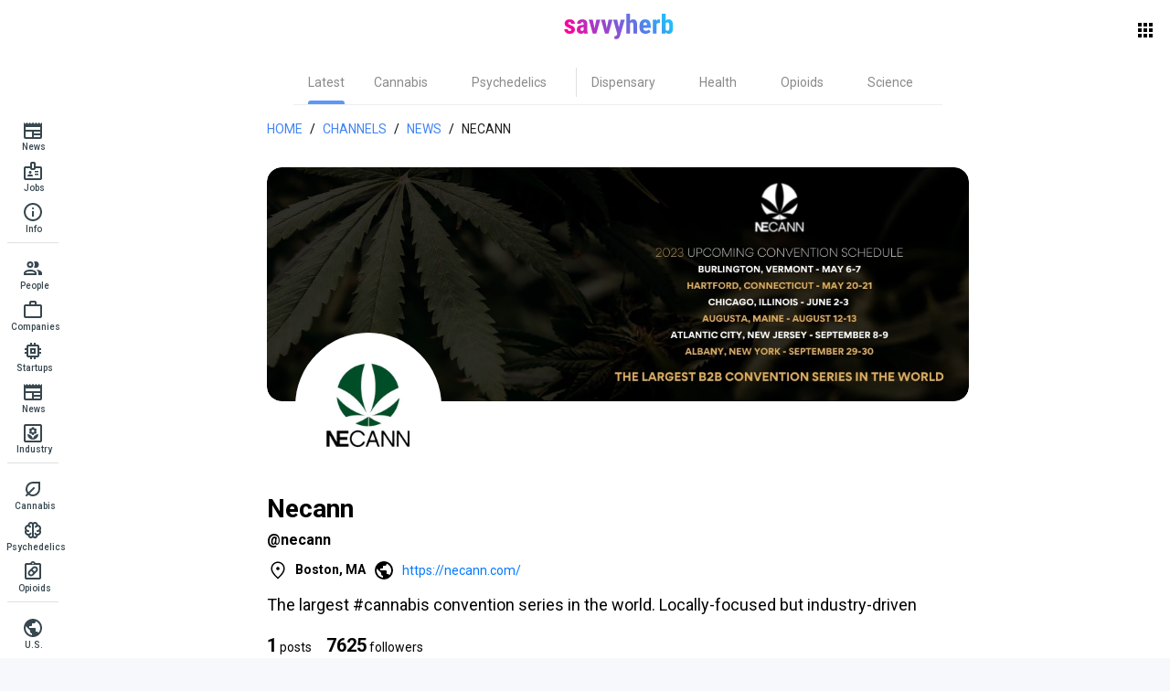

--- FILE ---
content_type: text/css; charset=utf-8
request_url: https://savvyherb.com/_nuxt/entry.b2eb910c.css
body_size: 519
content:
.layout-enter-active,.layout-leave-active{transition:all .3s}.layout-enter-from,.layout-leave-to{opacity:0}.page-enter-active,.page-leave-active{transition:all .3s}.page-enter-from,.page-leave-to{opacity:0}.loading-indicator{left:0;position:fixed;right:0;top:0;z-index:999999}.core-button--xl[data-v-a1b7b8c9]{font-size:1.5rem;font-weight:500;line-height:2rem}.core-button--xl[data-v-a1b7b8c9] .q-icon{font-size:2rem}.core-button--xl[data-v-a1b7b8c9] .q-icon.on-left{margin-right:8px}.core-button--lg[data-v-a1b7b8c9],.core-button--md[data-v-a1b7b8c9]{font-size:1rem;font-weight:500;line-height:1.5rem}.core-button--lg[data-v-a1b7b8c9] .q-icon,.core-button--md[data-v-a1b7b8c9] .q-icon{font-size:1.5rem}.core-button--lg[data-v-a1b7b8c9] .q-icon.on-left,.core-button--md[data-v-a1b7b8c9] .q-icon.on-left{margin-right:8px}.core-button--sm[data-v-a1b7b8c9]{font-size:.875rem;font-weight:500;line-height:1rem}.core-button--sm[data-v-a1b7b8c9] .q-icon{font-size:1rem}.core-button--sm[data-v-a1b7b8c9] .q-icon.on-left{margin-right:4px}.core-button--xs[data-v-a1b7b8c9]{font-size:.75rem;font-weight:500;line-height:1rem}.core-button--xs[data-v-a1b7b8c9] .q-icon{font-size:1rem}.core-button--xs[data-v-a1b7b8c9] .q-icon.on-left{margin-right:4px}.core-button[data-v-a1b7b8c9]{border-radius:24px;min-height:0;min-width:0!important}.core-button--lg[data-v-a1b7b8c9]{padding:12px 32px}.core-button--lg.core-button--icon-only[data-v-a1b7b8c9]{padding:12px}.core-button--md[data-v-a1b7b8c9]{padding:8px 16px}.core-button--md.core-button--icon-only[data-v-a1b7b8c9]{padding:8px}.core-button--sm[data-v-a1b7b8c9]{padding:8px 16px}.core-button--sm.core-button--icon-only[data-v-a1b7b8c9]{padding:8px}.core-button--xl[data-v-a1b7b8c9]{padding:12px 32px}.core-button--xl.core-button--icon-only[data-v-a1b7b8c9]{padding:12px}.core-button--xs[data-v-a1b7b8c9]{padding:4px 8px}.core-button--xs.core-button--icon-only[data-v-a1b7b8c9]{padding:4px}.core-button[data-v-a1b7b8c9] .q-btn__content{flex-wrap:nowrap}.core-button[data-v-a1b7b8c9] .q-btn__content>span{white-space:nowrap}.core-button[data-v-a1b7b8c9]:before{box-shadow:none!important}.core-button.disabled[data-v-a1b7b8c9]{background-color:#e0e0e0!important;color:#757575!important;opacity:1!important}.core-button.q-btn--flat.disabled[data-v-a1b7b8c9]{background-color:transparent!important;color:#bdbdbd!important}.core-button[data-v-a1b7b8c9]:not(.disabled):focus .q-focus-helper,.core-button[data-v-a1b7b8c9]:not(.disabled):hover .q-focus-helper{opacity:1!important}.core-button[data-v-a1b7b8c9]:not(.disabled):focus .q-focus-helper:before,.core-button[data-v-a1b7b8c9]:not(.disabled):hover .q-focus-helper:before{opacity:1!important}.core-button[data-v-a1b7b8c9]:not(.disabled):focus .q-focus-helper:after,.core-button[data-v-a1b7b8c9]:not(.disabled):hover .q-focus-helper:after{opacity:0!important}.core-button[data-v-a1b7b8c9]:not(.disabled) .q-focus-helper{color:#3165c2}.core-button[data-v-a1b7b8c9]:not(.disabled) .q-focus-helper:before{background-color:#3165c2}.core-button.q-btn--outline[data-v-a1b7b8c9]:before{border:1px solid #1f1f1f}.core-button.q-btn--outline.disabled[data-v-a1b7b8c9]{background:#fafafa!important;color:#757575!important}.core-button.q-btn--outline.disabled[data-v-a1b7b8c9]:before{border:1px solid #bdbdbd}.core-button.q-btn--outline[data-v-a1b7b8c9] .q-focus-helper{color:#eef4ff}.core-button.q-btn--outline[data-v-a1b7b8c9] .q-focus-helper:before{background-color:#eef4ff;border:1px solid #1f1f1f}.core-button.q-btn--flat[data-v-a1b7b8c9]:not(.disabled):hover{background-color:#eef4ff!important;color:#3165c2!important}.core-button.q-btn--flat[data-v-a1b7b8c9] .q-focus-helper{display:none}.core-button.q-btn--flat.core-button--icon-only[data-v-a1b7b8c9]{padding:0}.core-button.q-btn--flat.core-button--icon-only[data-v-a1b7b8c9]:not(.disabled){background-color:transparent!important}.core-button.q-btn--flat.core-button--icon-only[data-v-a1b7b8c9]:not(.disabled):before{border:none}.core-button.q-btn--flat.core-button--icon-only[data-v-a1b7b8c9]:not(.disabled) .q-btn__content{color:inherit}.core-button.q-btn--flat.core-button--icon-only[data-v-a1b7b8c9]:not(.disabled) .q-focus-helper:before{border:none}.core-button.q-btn--flat.core-button--icon-only[data-v-a1b7b8c9]:not(.disabled):focus .q-btn__content,.core-button.q-btn--flat.core-button--icon-only[data-v-a1b7b8c9]:not(.disabled):hover .q-btn__content{color:inherit}


--- FILE ---
content_type: text/css; charset=utf-8
request_url: https://savvyherb.com/_nuxt/ShNewsFeed.d1408753.css
body_size: 274
content:
.news-item[data-v-2efd5059]{display:block}.news-item:hover .news-item__title[data-v-2efd5059]{color:#4285f4!important}.news-item__source-logo[data-v-2efd5059]{border-radius:50%;height:43px;width:43px}.news-item__img[data-v-2efd5059]{border-radius:12px;height:110px;max-height:110px;min-width:110px;width:110px}.news-items-feed-list__chevron-icon[data-v-7253eaef]{border-radius:50%}


--- FILE ---
content_type: text/css; charset=utf-8
request_url: https://savvyherb.com/_nuxt/jobs.216f9222.css
body_size: 83
content:
.job-item[data-v-e2ed674c]{display:flex}.job-item:hover .job-item__title[data-v-e2ed674c]{color:#4285f4!important}.job-item__logo[data-v-e2ed674c]{border-radius:50%;height:20px;width:20px}


--- FILE ---
content_type: text/css; charset=utf-8
request_url: https://savvyherb.com/_nuxt/ShShareSection.fd954580.css
body_size: 441
content:
.share-section[data-v-a6c6c77d]{background:linear-gradient(124deg,#f9e9f3 16.18%,#d5eafe 54.68%,#d7f8fa 110.2%);left:calc(-50vw + 50%);margin-bottom:-14px;position:relative;width:100vw}@media (max-width:599px){.share-section[data-v-a6c6c77d]{border-top-left-radius:0;border-top-right-radius:0}}.share-section__title[data-v-a6c6c77d]{font-size:22px;font-style:normal;font-weight:600;line-height:normal;text-align:center}.share-section__description[data-v-a6c6c77d]{font-size:14px;font-style:normal;font-weight:400;line-height:21px;text-align:center}


--- FILE ---
content_type: text/css; charset=utf-8
request_url: https://savvyherb.com/_nuxt/_alias_.c8369d73.css
body_size: 141
content:
.top-bg[data-v-98ad7481]{background:#fff;left:calc(-50vw + 50%);position:relative;width:100vw}.top-bg__content[data-v-98ad7481]{background:#fff;max-width:800px;width:800px}@media (max-width:599px){.top-bg__content[data-v-98ad7481]{max-width:100%}}


--- FILE ---
content_type: text/css; charset=utf-8
request_url: https://savvyherb.com/_nuxt/people.318d366a.css
body_size: 398
content:
.people-page__title[data-v-9760c6be]{text-align:center}@media (max-width:599px){.people-page__title[data-v-9760c6be]{padding-left:16px;text-align:left}}.people-page__sort[data-v-9760c6be]{min-width:180px!important}@media (max-width:599px){.people-page__sort[data-v-9760c6be]{right:16px!important}.title[data-v-9760c6be]{margin-left:16px}}.list-item__logo[data-v-9760c6be]{border-radius:50%;height:32px;width:32px}.col-header[data-v-9760c6be]{color:#4285f4;font-size:14px;font-weight:700;text-align:center}


--- FILE ---
content_type: text/css; charset=utf-8
request_url: https://savvyherb.com/_nuxt/companies.29b10818.css
body_size: 128
content:
@media (max-width:599px){.title[data-v-be29430d]{margin-left:16px}}.list-item__logo[data-v-be29430d]{border-radius:50%;height:32px;width:32px}.col-header[data-v-be29430d]{color:#4285f4;font-size:14px;font-weight:700;text-align:center}


--- FILE ---
content_type: text/css; charset=utf-8
request_url: https://savvyherb.com/_nuxt/index.6f203911.css
body_size: 128
content:
.place-item[data-v-783a72cf]{display:flex}.place-item--hoverable[data-v-783a72cf]:hover{box-shadow:0 8px 24px #00000014}@media (max-width:599px){.channels-page__title{padding-left:16px;text-align:left}.source-title{padding-left:16px}}


--- FILE ---
content_type: application/javascript
request_url: https://savvyherb.com/_nuxt/selection.e17ba671.js
body_size: 383
content:
import{bf as l}from"./entry.ff8e3ac7.js";function r(t,e,o){return o<=e?e:Math.min(o,Math.max(e,t))}function a(t,e,o){if(o<=e)return e;const i=o-e+1;let n=e+(t-e)%i;return n<e&&(n=i+n),n===0?0:n}function s(){if(window.getSelection!==void 0){const t=window.getSelection();t.empty!==void 0?t.empty():t.removeAllRanges!==void 0&&(t.removeAllRanges(),l.is.mobile!==!0&&t.addRange(document.createRange()))}else document.selection!==void 0&&document.selection.empty()}export{r as b,s as c,a as n};


--- FILE ---
content_type: application/javascript
request_url: https://savvyherb.com/_nuxt/index.f25ac214.js
body_size: 419
content:
import{a as f,b as c}from"./date.3775cdc0.js";import{r as i,t as u}from"./index.2b3592d9.js";function d(n,r){return i(2,arguments),u(n).getTime()-u(r).getTime()}var o={ceil:Math.ceil,round:Math.round,floor:Math.floor,trunc:function(r){return r<0?Math.ceil(r):Math.floor(r)}},l="trunc";function a(n){return n?o[n]:o[l]}function g(n,r,e){i(2,arguments);var t=d(n,r)/f;return a(e==null?void 0:e.roundingMethod)(t)}function m(n,r,e){i(2,arguments);var t=d(n,r)/c;return a(e==null?void 0:e.roundingMethod)(t)}export{g as a,m as d};


--- FILE ---
content_type: application/javascript
request_url: https://savvyherb.com/_nuxt/index.65ab40b7.js
body_size: 124
content:
import{r as u,bh as c,bi as f,bj as l,bk as p}from"./entry.ff8e3ac7.js";function m(t,a){const e=u({});return c(()=>{const s=l(t),{title:n,titleTemplate:o,...r}=s;e.value={title:n,titleTemplate:o,meta:p(r)}}),f(e,a)}export{m as u};


--- FILE ---
content_type: application/javascript
request_url: https://savvyherb.com/_nuxt/filter.37ca78c2.js
body_size: 2182
content:
import{z as j,aa as N,v as a,T as J,ab as W,ac as P,ad as X,A as p,ae as ee,q as te,B as ne,r as B,af as A,ag as ae,t as f,w as L,a6 as E,ah as ie,ai as oe,y as le,S as O,s as ue,o as se,c as re,a as ce}from"./entry.ff8e3ac7.js";import{Q as de,a as V,b as k}from"./QSelect.fafd1013.js";const ge=j({name:"QSlideTransition",props:{appear:Boolean,duration:{type:Number,default:300}},emits:["show","hide"],setup(e,{slots:_,emit:I}){let s=!1,m,i,o=null,r=null,c,S;function b(){m&&m(),m=null,s=!1,o!==null&&(clearTimeout(o),o=null),r!==null&&(clearTimeout(r),r=null),i!==void 0&&i.removeEventListener("transitionend",c),c=null}function l(n,u,g){u!==void 0&&(n.style.height=`${u}px`),n.style.transition=`height ${e.duration}ms cubic-bezier(.25, .8, .50, 1)`,s=!0,m=g}function d(n,u){n.style.overflowY=null,n.style.height=null,n.style.transition=null,b(),u!==S&&I(u)}function w(n,u){let g=0;i=n,s===!0?(b(),g=n.offsetHeight===n.scrollHeight?0:void 0):(S="hide",n.style.overflowY="hidden"),l(n,g,u),o=setTimeout(()=>{o=null,n.style.height=`${n.scrollHeight}px`,c=h=>{r=null,(Object(h)!==h||h.target===n)&&d(n,"show")},n.addEventListener("transitionend",c),r=setTimeout(c,e.duration*1.1)},100)}function y(n,u){let g;i=n,s===!0?b():(S="show",n.style.overflowY="hidden",g=n.scrollHeight),l(n,g,u),o=setTimeout(()=>{o=null,n.style.height=0,c=h=>{r=null,(Object(h)!==h||h.target===n)&&d(n,"hide")},n.addEventListener("transitionend",c),r=setTimeout(c,e.duration*1.1)},100)}return N(()=>{s===!0&&b()}),()=>a(J,{css:!1,appear:e.appear,onEnter:w,onLeave:y},_.default)}}),x=W({}),he=Object.keys(P),Se=j({name:"QExpansionItem",props:{...P,...X,...p,icon:String,label:String,labelLines:[Number,String],caption:String,captionLines:[Number,String],dense:Boolean,toggleAriaLabel:String,expandIcon:String,expandedIcon:String,expandIconClass:[Array,String,Object],duration:Number,headerInsetLevel:Number,contentInsetLevel:Number,expandSeparator:Boolean,defaultOpened:Boolean,hideExpandIcon:Boolean,expandIconToggle:Boolean,switchToggleSide:Boolean,denseToggle:Boolean,group:String,popup:Boolean,headerStyle:[Array,String,Object],headerClass:[Array,String,Object]},emits:[...ee,"click","afterShow","afterHide"],setup(e,{slots:_,emit:I}){const{proxy:{$q:s}}=te(),m=ne(e,s),i=B(e.modelValue!==null?e.modelValue:e.defaultOpened),o=B(null),r=A(),{show:c,hide:S,toggle:b}=ae({showing:i});let l,d;const w=f(()=>`q-expansion-item q-item-type q-expansion-item--${i.value===!0?"expanded":"collapsed"} q-expansion-item--${e.popup===!0?"popup":"standard"}`),y=f(()=>e.contentInsetLevel===void 0?null:{["padding"+(s.lang.rtl===!0?"Right":"Left")]:e.contentInsetLevel*56+"px"}),n=f(()=>e.disable!==!0&&(e.href!==void 0||e.to!==void 0&&e.to!==null&&e.to!=="")),u=f(()=>{const t={};return he.forEach(v=>{t[v]=e[v]}),t}),g=f(()=>n.value===!0||e.expandIconToggle!==!0),h=f(()=>e.expandedIcon!==void 0&&i.value===!0?e.expandedIcon:e.expandIcon||s.iconSet.expansionItem[e.denseToggle===!0?"denseIcon":"icon"]),Q=f(()=>e.disable!==!0&&(n.value===!0||e.expandIconToggle===!0)),$=f(()=>({expanded:i.value===!0,detailsId:e.targetUid,toggle:b,show:c,hide:S})),q=f(()=>{const t=e.toggleAriaLabel!==void 0?e.toggleAriaLabel:s.lang.label[i.value===!0?"collapse":"expand"](e.label);return{role:"button","aria-expanded":i.value===!0?"true":"false","aria-controls":r,"aria-label":t}});L(()=>e.group,t=>{d!==void 0&&d(),t!==void 0&&C()});function M(t){n.value!==!0&&b(t),I("click",t)}function Z(t){t.keyCode===13&&H(t,!0)}function H(t,v){v!==!0&&o.value!==null&&o.value.focus(),b(t),ue(t)}function R(){I("afterShow")}function D(){I("afterHide")}function C(){l===void 0&&(l=A()),i.value===!0&&(x[e.group]=l);const t=L(i,T=>{T===!0?x[e.group]=l:x[e.group]===l&&delete x[e.group]}),v=L(()=>x[e.group],(T,F)=>{F===l&&T!==void 0&&T!==l&&S()});d=()=>{t(),v(),x[e.group]===l&&delete x[e.group],d=void 0}}function G(){const t={class:[`q-focusable relative-position cursor-pointer${e.denseToggle===!0&&e.switchToggleSide===!0?" items-end":""}`,e.expandIconClass],side:e.switchToggleSide!==!0,avatar:e.switchToggleSide},v=[a(O,{class:"q-expansion-item__toggle-icon"+(e.expandedIcon===void 0&&i.value===!0?" q-expansion-item__toggle-icon--rotated":""),name:h.value})];return Q.value===!0&&(Object.assign(t,{tabindex:0,...q.value,onClick:H,onKeyup:Z}),v.unshift(a("div",{ref:o,class:"q-expansion-item__toggle-focus q-icon q-focus-helper q-focus-helper--rounded",tabindex:-1}))),a(k,t,()=>v)}function K(){let t;return _.header!==void 0?t=[].concat(_.header($.value)):(t=[a(k,()=>[a(V,{lines:e.labelLines},()=>e.label||""),e.caption?a(V,{lines:e.captionLines,caption:!0},()=>e.caption):null])],e.icon&&t[e.switchToggleSide===!0?"push":"unshift"](a(k,{side:e.switchToggleSide===!0,avatar:e.switchToggleSide!==!0},()=>a(O,{name:e.icon})))),e.disable!==!0&&e.hideExpandIcon!==!0&&t[e.switchToggleSide===!0?"unshift":"push"](G()),t}function U(){const t={ref:"item",style:e.headerStyle,class:e.headerClass,dark:m.value,disable:e.disable,dense:e.dense,insetLevel:e.headerInsetLevel};return g.value===!0&&(t.clickable=!0,t.onClick=M,Object.assign(t,n.value===!0?u.value:q.value)),a(de,t,K)}function Y(){return ie(a("div",{key:"e-content",class:"q-expansion-item__content relative-position",style:y.value,id:r},le(_.default)),[[oe,i.value]])}function z(){const t=[U(),a(ge,{duration:e.duration,onShow:R,onHide:D},Y)];return e.expandSeparator===!0&&t.push(a(E,{class:"q-expansion-item__border q-expansion-item__border--top absolute-top",dark:m.value}),a(E,{class:"q-expansion-item__border q-expansion-item__border--bottom absolute-bottom",dark:m.value})),t}return e.group!==void 0&&C(),N(()=>{d!==void 0&&d()}),()=>a("div",{class:w.value},[a("div",{class:"q-expansion-item__container relative-position"},z())])}}),ve={xmlns:"http://www.w3.org/2000/svg",width:"18",height:"18",fill:"none"},fe=ce("path",{fill:"currentColor",d:"M0 14v2h6v-2H0ZM0 2v2h10V2H0Zm10 16v-2h8v-2h-8v-2H8v6h2ZM4 6v2H0v2h4v2h2V6H4Zm14 4V8H8v2h10Zm-6-4h2V4h4V2h-4V0h-2v6Z"},null,-1),me=[fe];function be(e,_){return se(),re("svg",ve,me)}const Ie={render:be};export{Se as _,Ie as f};


--- FILE ---
content_type: application/javascript
request_url: https://savvyherb.com/_nuxt/ShNewsSourcePreview.8e09d2ef.js
body_size: 819
content:
import{_ as d}from"./QImg.04b2d3af.js";import{d as _,t as v,o as t,c,a as s,N as l,O as n,L as o,b as u,R as r,I as w,S as h,f as y}from"./entry.ff8e3ac7.js";import{m as f}from"./index.36175e6c.js";const g={class:"news-source-preview bg-white full-width q-pa-md",style:{position:"relative"}},k={class:"news-source-preview__cover-container",style:{overflow:"hidden"}},x={class:"news-source-preview__logo-container flex q-mb-md"},p={class:"news-source-preview__logo-wrap"},b={class:"flex q-mb-sm"},q={class:"text-subtitle1 flex q-mb-sm"},C={class:"news-source-preview__info-wrap"},N={key:0,style:{"margin-right":"8px","font-weight":"600"}},S={key:1,class:"text-body1 flex items-center"},$=["href"],B=["href"],I={key:0,class:"news-source-preview__desc"},U={class:"flex",style:{"margin-top":"16px"}},V={class:"news-source__posts-count"},j={key:0,class:"news-source__followers"},L=_({__name:"ShNewsSourcePreview",props:{item:{required:!0,type:Object},postsCount:{required:!0,type:Object}},setup(e){const i=e;return v(()=>[{key:"1D",value:i.postsCount.daily},{key:"1W",value:i.postsCount.weekly},{key:"1M",value:i.postsCount.monthly},{key:"1Y",value:i.postsCount.yearly},{key:"ALL",value:i.postsCount.total}]),(O,z)=>{const a=d,m=h;return t(),c("div",g,[s("div",k,[e.item.coverImage?(t(),l(a,{key:0,class:"news-source-preview__cover",fit:"cover",src:e.item.coverImage,style:{}},null,8,["src"])):n("",!0)]),s("div",x,[s("div",p,[e.item.logo?(t(),l(a,{key:0,class:"news-source-preview__logo",fit:"cover",src:`${e.item.logo}`},null,8,["src"])):(t(),l(a,{key:1,class:"news-source-preview__logo",fit:"cover",src:`https://images.savvyherb.com/logo/${e.item.alias}.jpg`},null,8,["src"]))])]),s("h1",b,o(`${e.item.name}`),1),s("h2",q,o(`@${e.item.alias}`),1),s("div",C,[e.item.location?(t(),c("div",N,[u(m,{class:"q-mr-xs",color:"black",name:"svguse:/icons.svg#location",size:"24px"}),r(" "+o(e.item.location),1)])):n("",!0),e.item.homepage||e.item.twitterUrl?(t(),c("div",S,[u(m,{class:"q-mr-sm",color:"black",name:w(f),size:"24px"},null,8,["name"]),e.item.homepage?(t(),c("a",{key:0,class:"news-source-link",href:e.item.homepage,target:"_blank"},o(e.item.homepage),9,$)):e.item.twitterUrl?(t(),c("a",{key:1,class:"news-source-link",href:e.item.twitterUrl,target:"_blank"},o(e.item.twitterUrl),9,B)):n("",!0)])):n("",!0)]),e.item.description?(t(),c("div",I,o(e.item.description),1)):n("",!0),s("div",U,[s("div",V,[s("span",null,o(i.postsCount.total),1),r(" posts ")]),e.item.followers?(t(),c("div",j,[s("span",null,o(e.item.followers),1),r(" followers ")])):n("",!0)])])}}});const A=y(L,[["__scopeId","data-v-c5aac6b5"]]);export{A as _};


--- FILE ---
content_type: application/javascript
request_url: https://savvyherb.com/_nuxt/Badge.0094a4d3.js
body_size: 543
content:
import{z as i,t as l,v as r,ap as d,d as u,o as s,N as c,P as g,aq as _,a4 as b,I as m,f as v}from"./entry.ff8e3ac7.js";const f=["top","middle","bottom"],x=i({name:"QBadge",props:{color:String,textColor:String,floating:Boolean,transparent:Boolean,multiLine:Boolean,outline:Boolean,rounded:Boolean,label:[Number,String],align:{type:String,validator:e=>f.includes(e)}},setup(e,{slots:t}){const a=l(()=>e.align!==void 0?{verticalAlign:e.align}:null),o=l(()=>{const n=e.outline===!0&&e.color||e.textColor;return`q-badge flex inline items-center no-wrap q-badge--${e.multiLine===!0?"multi":"single"}-line`+(e.outline===!0?" q-badge--outline":e.color!==void 0?` bg-${e.color}`:"")+(n!==void 0?` text-${n}`:"")+(e.floating===!0?" q-badge--floating":"")+(e.rounded===!0?" q-badge--rounded":"")+(e.transparent===!0?" q-badge--transparent":"")});return()=>r("div",{class:o.value,style:a.value,role:"status","aria-label":e.label},d(t.default,e.label!==void 0?[e.label]:[]))}}),B=u({__name:"Badge",props:{active:{default:!1,type:Boolean}},setup(e){return(t,a)=>(s(),c(m(x),{class:b(["core-badge text-body3 q-px-md q-py-sm cursor-pointer shadow-on-hover default-transition",{"core-badge--active bg-blue-4":e.active}]),outline:"",rounded:""},{default:g(()=>[_(t.$slots,"default",{},void 0,!0)]),_:3},8,["class"]))}});const y=v(B,[["__scopeId","data-v-4ec6cdc8"]]);export{y as _};


--- FILE ---
content_type: image/svg+xml
request_url: https://savvyherb.com/icons.svg
body_size: 2185
content:
<svg xmlns="http://www.w3.org/2000/svg">
  <symbol id="dictionary" width="24" height="24" viewBox="0 0 24 24">
    <path fill="currentColor" d="M4 14.225h1.125l.575-1.65h2.6l.6 1.65H10l-2.425-6.45h-1.15L4 14.225Zm2.025-2.575l.95-2.675h.05l.95 2.675h-1.95ZM14 9.9V8.2q.825-.35 1.688-.525T17.5 7.5q.65 0 1.275.1T20 7.85v1.6q-.6-.225-1.213-.337T17.5 9q-.95 0-1.825.238T14 9.9Zm0 5.5v-1.7q.825-.35 1.688-.525T17.5 13q.65 0 1.275.1t1.225.25v1.6q-.6-.225-1.213-.337T17.5 14.5q-.95 0-1.825.225T14 15.4Zm0-2.75v-1.7q.825-.35 1.688-.525t1.812-.175q.65 0 1.275.1T20 10.6v1.6q-.6-.225-1.213-.337T17.5 11.75q-.95 0-1.825.238T14 12.65ZM6.5 16q1.175 0 2.288.263T11 17.05V7.2q-1.025-.6-2.175-.9T6.5 6q-.9 0-1.788.175T3 6.7v9.9q.875-.3 1.738-.45T6.5 16Zm6.5 1.05q1.1-.525 2.212-.788T17.5 16q.9 0 1.763.15T21 16.6V6.7q-.825-.35-1.713-.525T17.5 6q-1.175 0-2.325.3T13 7.2v9.85ZM12 20q-1.2-.95-2.6-1.475T6.5 18q-1.05 0-2.063.275T2.5 19.05q-.525.275-1.012-.025T1 18.15V6.1q0-.275.138-.525T1.55 5.2q1.15-.6 2.4-.9T6.5 4q1.45 0 2.838.375T12 5.5q1.275-.75 2.663-1.125T17.5 4q1.3 0 2.55.3t2.4.9q.275.125.413.375T23 6.1v12.05q0 .575-.487.875t-1.013.025q-.925-.5-1.937-.775T17.5 18q-1.5 0-2.9.525T12 20Zm-5-8.475Z"/>
  </symbol>
  <symbol id="flag" width="24" height="24" viewBox="0 0 24 24">
    <path d="M7 14V20C7 20.2833 6.90417 20.5208 6.7125 20.7125C6.52083 20.9042 6.28333 21 6 21C5.71667 21 5.47917 20.9042 5.2875 20.7125C5.09583 20.5208 5 20.2833 5 20V5C5 4.71667 5.09583 4.47917 5.2875 4.2875C5.47917 4.09583 5.71667 4 6 4H13.175C13.4083 4 13.6167 4.075 13.8 4.225C13.9833 4.375 14.1 4.56667 14.15 4.8L14.4 6H19C19.2833 6 19.5208 6.09583 19.7125 6.2875C19.9042 6.47917 20 6.71667 20 7V15C20 15.2833 19.9042 15.5208 19.7125 15.7125C19.5208 15.9042 19.2833 16 19 16H13.825C13.5917 16 13.3833 15.925 13.2 15.775C13.0167 15.625 12.9 15.4333 12.85 15.2L12.6 14H7ZM14.65 14H18V8H13.575C13.3417 8 13.1333 7.925 12.95 7.775C12.7667 7.625 12.65 7.43333 12.6 7.2L12.35 6H7V12H13.425C13.6583 12 13.8667 12.075 14.05 12.225C14.2333 12.375 14.35 12.5667 14.4 12.8L14.65 14Z" fill="currentColor"/>
  </symbol>
  <symbol id="folder" width="24" height="24" viewBox="0 0 24 24">
    <path fill="currentColor" d="M20 6h-8l-1.41-1.41C10.21 4.21 9.7 4 9.17 4H4c-1.1 0-1.99.9-1.99 2L2 18c0 1.1.9 2 2 2h16c1.1 0 2-.9 2-2V8c0-1.1-.9-2-2-2zm-1 12H5c-.55 0-1-.45-1-1V9c0-.55.45-1 1-1h14c.55 0 1 .45 1 1v8c0 .55-.45 1-1 1z"/>
  </symbol>
  <symbol id="list-right" width="24" height="24" viewBox="0 0 24 24">
    <g transform="rotate(180 12 12)">
      <path fill="currentColor" d="M7 9V7h14v2H7Zm0 4v-2h14v2H7Zm0 4v-2h14v2H7ZM4 9q-.425 0-.713-.288T3 8q0-.425.288-.713T4 7q.425 0 .713.288T5 8q0 .425-.288.713T4 9Zm0 4q-.425 0-.713-.288T3 12q0-.425.288-.713T4 11q.425 0 .713.288T5 12q0 .425-.288.713T4 13Zm0 4q-.425 0-.713-.288T3 16q0-.425.288-.713T4 15q.425 0 .713.288T5 16q0 .425-.288.713T4 17Z"/>
    </g>
  </symbol>
  <symbol id="location" width="24" height="24" viewBox="0 0 24 24" fill="none">
    <path d="M12.0009 11.8654C12.4985 11.8654 12.9239 11.6882 13.2771 11.3339C13.6303 10.9795 13.8069 10.5536 13.8069 10.056C13.8069 9.55839 13.6297 9.133 13.2754 8.7798C12.9211 8.4266 12.4951 8.25 11.9975 8.25C11.4999 8.25 11.0745 8.42717 10.7213 8.7815C10.3681 9.13583 10.1915 9.56179 10.1915 10.0594C10.1915 10.557 10.3687 10.9824 10.723 11.3356C11.0774 11.6888 11.5033 11.8654 12.0009 11.8654ZM11.9992 19.5135C13.9556 17.7622 15.4527 16.0824 16.4906 14.474C17.5284 12.8657 18.0473 11.457 18.0473 10.2481C18.0473 8.42498 17.4681 6.92627 16.3098 5.7519C15.1515 4.57753 13.7146 3.99035 11.9992 3.99035C10.2838 3.99035 8.84698 4.57753 7.68865 5.7519C6.53031 6.92627 5.95115 8.42498 5.95115 10.2481C5.95115 11.457 6.47006 12.8657 7.50787 14.474C8.54571 16.0824 10.0428 17.7622 11.9992 19.5135ZM11.9992 21.5096C9.48257 19.3288 7.5954 17.2993 6.3377 15.4211C5.08001 13.5429 4.45117 11.8186 4.45117 10.2481C4.45117 7.94038 5.19765 6.07213 6.6906 4.64328C8.18353 3.21443 9.95307 2.5 11.9992 2.5C14.0454 2.5 15.8149 3.21443 17.3078 4.64328C18.8008 6.07213 19.5473 7.94038 19.5473 10.2481C19.5473 11.8186 18.9184 13.5429 17.6607 15.4211C16.403 17.2993 14.5159 19.3288 11.9992 21.5096Z" fill="currentColor"/>
  </symbol>
  <symbol id="people" width="24" height="24" viewBox="0 0 24 24">
    <path fill="currentColor" d="M13.07 10.41a5 5 0 0 0 0-5.82A3.39 3.39 0 0 1 15 4a3.5 3.5 0 0 1 0 7a3.39 3.39 0 0 1-1.93-.59M5.5 7.5A3.5 3.5 0 1 1 9 11a3.5 3.5 0 0 1-3.5-3.5m2 0A1.5 1.5 0 1 0 9 6a1.5 1.5 0 0 0-1.5 1.5M16 17v2H2v-2s0-4 7-4s7 4 7 4m-2 0c-.14-.78-1.33-2-5-2s-4.93 1.31-5 2m11.95-4A5.32 5.32 0 0 1 18 17v2h4v-2s0-3.63-6.06-4Z"/>
  </symbol>
  <symbol id="rss" viewBox="0 0 24 24" fill="none">
    <path d="M19.6923 19.5H14.7307C14.7307 19.25 14.7222 19 14.7053 18.75C14.6883 18.5 14.6628 18.25 14.6288 18H19.6923C19.782 18 19.8557 17.9711 19.9134 17.9134C19.9711 17.8557 20 17.782 20 17.6923V6.3077C20 6.21795 19.9711 6.14423 19.9134 6.08652C19.8557 6.02882 19.782 5.99998 19.6923 5.99998H4.3077C4.21795 5.99998 4.14423 6.02882 4.08653 6.08652C4.02883 6.14423 3.99998 6.21795 3.99998 6.3077V7.37115C3.74998 7.33717 3.49998 7.31168 3.25 7.2947C3 7.27772 2.75 7.26923 2.5 7.26923V6.3077C2.5 5.81058 2.67701 5.38503 3.03102 5.03103C3.38503 4.67701 3.81058 4.5 4.3077 4.5H19.6923C20.1894 4.5 20.6149 4.67701 20.9689 5.03103C21.3229 5.38503 21.5 5.81058 21.5 6.3077V17.6923C21.5 18.1894 21.3229 18.6149 20.9689 18.9689C20.6149 19.3229 20.1894 19.5 19.6923 19.5ZM2.5 19.5V17.0385C3.17948 17.0385 3.75961 17.2788 4.24038 17.7596C4.72113 18.2403 4.9615 18.8205 4.9615 19.5H2.5ZM7.15382 19.5C7.15382 18.2128 6.69998 17.1185 5.7923 16.2173C4.88462 15.316 3.78718 14.8589 2.5 14.8461V13.3462C4.21282 13.3462 5.66665 13.9432 6.8615 15.1374C8.05637 16.3315 8.6538 17.7857 8.6538 19.5H7.15382ZM11.0385 19.5C11.0385 18.3153 10.8138 17.2057 10.3644 16.1711C9.91505 15.1365 9.30544 14.2343 8.53558 13.4644C7.76569 12.6945 6.86346 12.0849 5.82888 11.6356C4.79428 11.1862 3.68465 10.9615 2.5 10.9615V9.46155C3.88847 9.46155 5.19058 9.7237 6.40635 10.248C7.62212 10.7723 8.68592 11.4904 9.59775 12.4022C10.5096 13.314 11.2277 14.3778 11.752 15.5936C12.2763 16.8094 12.5384 18.1115 12.5384 19.5H11.0385Z" fill="currentColor"/>
  </symbol>
</svg>


--- FILE ---
content_type: application/javascript
request_url: https://savvyherb.com/_nuxt/index.27110f22.js
body_size: 839
content:
import{_ as I}from"./ShBreadcrumbs.191e1885.js";import{_ as w}from"./QSpinnerDots.04d4ca5f.js";import{_ as q}from"./ShListItem.34cb72f8.js";import{d as h,o as e,N as y,f as B,F as M,H as O,t as $,c as t,b as p,I as n,J as a,L as u,M as d,a as f}from"./entry.ff8e3ac7.js";import{u as F}from"./useDefaultSeoMeta.0fe472f9.js";import{N as s}from"./NewsSource.396500ef.js";import{u as L}from"./newsSources.450af856.js";import"./nuxt-link.6b49d0a3.js";import"./QImg.04b2d3af.js";import"./index.65ab40b7.js";import"./index.5db165ed.js";const T=h({__name:"ShChannelItem",props:{item:{required:!0,type:Object}},setup(o){return(i,c)=>{const _=q;return e(),y(_,{count:o.item.itemsCount,description:`@${o.item.alias}`,"logo-url":`https://images.savvyherb.com/logo/${o.item.alias}.jpg`,title:o.item.name,to:`/c/${o.item.alias}`},null,8,["count","description","logo-url","title","to"])}}});const j=B(T,[["__scopeId","data-v-783a72cf"]]),A={class:"channels-page q-my-md"},D=f("h1",{class:"channels-page__title text-title1 q-mb-md full-width text-center relative-position"}," Channels ",-1),H={key:0,class:"full-width flex justify-center"},P={key:0},R={class:"source-title text-title2 q-mb-md"},oe=h({__name:"index",async setup(o){let i,c;const{initialize:_}=F();_();const l=L(),{getSourcesByType:x,loadSources:S,noItems:g}=l,{loading:b}=M(l);[i,c]=O(()=>S()),await i,c();const N=[{title:"Finance",type:s.FINANCE},{title:"People",type:s.PEOPLE},{title:"News",type:s.NEWS},{title:"Startups",type:s.TECHNOLOGY},{title:"Media",type:s.MEDIA}],v=$(()=>[{label:"Home",path:"/"},{label:"Channels",path:""}]);return(z,V)=>{const C=I,k=w,E=j;return e(),t("div",A,[p(C,{items:n(v)},null,8,["items"]),D,n(b)?(e(),t("div",H,[p(k,{color:"primary",size:"40px"})])):(e(),t(a,{key:1},[n(g)()?(e(),t("div",P,u("No items"))):(e(),t(a,{key:1},d(N,r=>(e(),t(a,{key:r.type},[f("h2",R,u(r.title),1),(e(!0),t(a,null,d(n(x)(r.type),m=>(e(),y(E,{key:m.id,class:"q-mb-md",item:m},null,8,["item"]))),128))],64))),64))],64))])}}});export{oe as default};


--- FILE ---
content_type: application/javascript
request_url: https://savvyherb.com/_nuxt/index.6ef23297.js
body_size: 1065
content:
import{_ as K}from"./ShNewsFilters.5d835d12.js";import{_ as T}from"./ShKeywords.3beb5e84.js";import{_ as U}from"./ShNewsFeed.2a242534.js";import{_ as z}from"./ShShareSection.e2c7ac7a.js";import{d as B,D as j,F as A,r as D,H as l,o as L,c as M,a as n,b as r,I as t,a4 as V,f as E}from"./entry.ff8e3ac7.js";import{u as H}from"./useDefaultSeoMeta.0fe472f9.js";import{u as O}from"./useNewsFeed.6e888e97.js";import{u as W}from"./layout.ee376f6e.js";import"./QSelect.fafd1013.js";import"./selection.e17ba671.js";import"./newsSources.450af856.js";import"./index.5db165ed.js";import"./NewsSource.396500ef.js";import"./date.3775cdc0.js";import"./index.2b3592d9.js";import"./places.0dc1b839.js";import"./Badge.0094a4d3.js";import"./QSpinnerDots.04d4ca5f.js";import"./QImg.04b2d3af.js";import"./QSpace.f301a930.js";import"./nuxt-link.6b49d0a3.js";import"./index.36175e6c.js";import"./QPagination.06f1975f.js";import"./colors.534c9938.js";import"./feedCategories.9b4fccda.js";import"./index.f25ac214.js";import"./index.1cf36ad3.js";import"./index.1154f3ac.js";import"./index.65ab40b7.js";import"./filters.47684885.js";const G={class:"page-news q-my-md"},J={class:"full-width flex justify-center"},Q={class:"page-news__content rounded-borders q-pa-md q-mb-md"},X={class:"row"},Y=B({__name:"index",async setup(Z){let s,a;const e=j(),p=W(),{isMobile:c}=A(p),{initialize:_}=H();_();const{activeTab:$,areFiltersSelected:m,availableKeywords:d,calculateLastPage:u,categories:ee,changeCategory:te,fetchNews:f,filters:o,initializeNewsFilterWatcher:y,lastPage:g,loadCategories:w,loading:h,newsItems:q,newsTotalCount:v,onFiltersChange:I,onPaginationChange:b,resetFilters:x,selectKeyword:C,setActiveTab:F}=O(),P=D(20);return x(),Object.assign(o,{...o,authorRoleId:e.query.authorRoleId?parseInt(e.query.authorRoleId):void 0,count:P.value,from:e.query.from?parseInt(e.query.from):void 0,page:e.query.page?parseInt(e.query.page):1,period:e.query.period?parseInt(e.query.period):0,placesIds:e.query.placesIds?e.query.placesIds.split(",").map(i=>parseInt(i)):void 0,source:e.query.source?parseInt(e.query.source):void 0,to:e.query.to?parseInt(e.query.to):void 0}),F(""),[s,a]=l(()=>w()),await s,a(),[s,a]=l(()=>f()),await s,a(),u(),y(),(i,oe)=>{const S=K,k=T,N=U,R=z;return L(),M("div",G,[n("div",J,[n("div",Q,[n("div",X,[r(S,{class:"q-mt-lg",value:t(o),onUpdateFilters:t(I)},null,8,["value","onUpdateFilters"])]),r(k,{"available-keywords":t(d),class:V(["q-mb-md",{"q-px-md":t(c)}]),filters:t(o),onSelectKeyword:t(C)},null,8,["available-keywords","class","filters","onSelectKeyword"]),r(N,{"are-filters-selected":t(m),filters:t(o),"last-page":t(g),loading:t(h),"news-items":t(q),"news-total-count":t(v),onUpdatePagination:t(b)},null,8,["are-filters-selected","filters","last-page","loading","news-items","news-total-count","onUpdatePagination"]),r(R)])])])}}});const Te=E(Y,[["__scopeId","data-v-dbd19b47"]]);export{Te as default};


--- FILE ---
content_type: application/javascript
request_url: https://savvyherb.com/_nuxt/QImg.04b2d3af.js
body_size: 1154
content:
import{t as g,z as j,r as o,w as $,a3 as I,aa as M,v as a,T as E,y as F,bg as H}from"./entry.ff8e3ac7.js";const L={ratio:[String,Number]};function O(e,r){return g(()=>{const u=Number(e.ratio||(r!==void 0?r.value:void 0));return isNaN(u)!==!0&&u>0?{paddingBottom:`${100/u}%`}:null})}const P=16/9,x=j({name:"QImg",props:{...L,src:String,srcset:String,sizes:String,alt:String,crossorigin:String,decoding:String,referrerpolicy:String,draggable:Boolean,loading:{type:String,default:"lazy"},fetchpriority:{type:String,default:"auto"},width:String,height:String,initialRatio:{type:[Number,String],default:P},placeholderSrc:String,fit:{type:String,default:"cover"},position:{type:String,default:"50% 50%"},imgClass:String,imgStyle:Object,noSpinner:Boolean,noNativeMenu:Boolean,noTransition:Boolean,spinnerColor:String,spinnerSize:String},emits:["load","error"],setup(e,{slots:r,emit:u}){const h=o(e.initialRatio),S=O(e,h);let t=null,d=!1;const n=[o(null),o(m())],l=o(0),s=o(!1),c=o(!1),w=g(()=>`q-img q-img--${e.noNativeMenu===!0?"no-":""}menu`),C=g(()=>({width:e.width,height:e.height})),T=g(()=>`q-img__image ${e.imgClass!==void 0?e.imgClass+" ":""}q-img__image--with${e.noTransition===!0?"out":""}-transition`),z=g(()=>({...e.imgStyle,objectFit:e.fit,objectPosition:e.position}));$(()=>y(),_);function y(){return e.src||e.srcset||e.sizes?{src:e.src,srcset:e.srcset,sizes:e.sizes}:null}function m(){return e.placeholderSrc!==void 0?{src:e.placeholderSrc}:null}function _(i){t!==null&&(clearTimeout(t),t=null),c.value=!1,i===null?(s.value=!1,n[l.value^1].value=m()):s.value=!0,n[l.value].value=i}function N({target:i}){d!==!0&&(t!==null&&(clearTimeout(t),t=null),h.value=i.naturalHeight===0?.5:i.naturalWidth/i.naturalHeight,b(i,1))}function b(i,f){d===!0||f===1e3||(i.complete===!0?k(i):t=setTimeout(()=>{t=null,b(i,f+1)},50))}function k(i){d!==!0&&(l.value=l.value^1,n[l.value].value=null,s.value=!1,c.value=!1,u("load",i.currentSrc||i.src))}function B(i){t!==null&&(clearTimeout(t),t=null),s.value=!1,c.value=!0,n[l.value].value=null,n[l.value^1].value=m(),u("error",i)}function q(i){const f=n[i].value,v={key:"img_"+i,class:T.value,style:z.value,crossorigin:e.crossorigin,decoding:e.decoding,referrerpolicy:e.referrerpolicy,height:e.height,width:e.width,loading:e.loading,fetchpriority:e.fetchpriority,"aria-hidden":"true",draggable:e.draggable,...f};return l.value===i?(v.class+=" q-img__image--waiting",Object.assign(v,{onLoad:N,onError:B})):v.class+=" q-img__image--loaded",a("div",{class:"q-img__container absolute-full",key:"img"+i},a("img",v))}function R(){return s.value!==!0?a("div",{key:"content",class:"q-img__content absolute-full q-anchor--skip"},F(r[c.value===!0?"error":"default"])):a("div",{key:"loading",class:"q-img__loading absolute-full flex flex-center"},r.loading!==void 0?r.loading():e.noSpinner===!0?void 0:[a(H,{color:e.spinnerColor,size:e.spinnerSize})])}return I(()=>{_(y())}),M(()=>{d=!0,t!==null&&(clearTimeout(t),t=null)}),()=>{const i=[];return S.value!==null&&i.push(a("div",{key:"filler",style:S.value})),c.value!==!0&&(n[0].value!==null&&i.push(q(0)),n[1].value!==null&&i.push(q(1))),i.push(a(E,{name:"q-transition--fade"},R)),a("div",{class:w.value,style:C.value,role:"img","aria-label":e.alt},i)}}});export{x as _};


--- FILE ---
content_type: application/javascript
request_url: https://savvyherb.com/_nuxt/QLayout.e16fc9c4.js
body_size: 1620
content:
import{z as R,w as C,q as E,a3 as W,aa as O,n as Q,ao as A,aF as B,bn as N,bo as U,r as m,bp as V,aP as P,t as c,G as z,$ as j,bq as D,ap as G,v,Y as I}from"./entry.ff8e3ac7.js";import{_ as $}from"./QResizeObserver.2b44f79e.js";const{passive:H}=B,K=["both","horizontal","vertical"],Y=R({name:"QScrollObserver",props:{axis:{type:String,validator:t=>K.includes(t),default:"vertical"},debounce:[String,Number],scrollTarget:{default:void 0}},emits:["scroll"],setup(t,{emit:T}){const o={position:{top:0,left:0},direction:"down",directionChanged:!1,delta:{top:0,left:0},inflectionPoint:{top:0,left:0}};let n=null,a,u;C(()=>t.scrollTarget,()=>{d(),b()});function s(){n!==null&&n();const h=Math.max(0,N(a)),g=U(a),r={top:h-o.position.top,left:g-o.position.left};if(t.axis==="vertical"&&r.top===0||t.axis==="horizontal"&&r.left===0)return;const w=Math.abs(r.top)>=Math.abs(r.left)?r.top<0?"up":"down":r.left<0?"left":"right";o.position={top:h,left:g},o.directionChanged=o.direction!==w,o.delta=r,o.directionChanged===!0&&(o.direction=w,o.inflectionPoint=o.position),T("scroll",{...o})}function b(){a=A(u,t.scrollTarget),a.addEventListener("scroll",i,H),i(!0)}function d(){a!==void 0&&(a.removeEventListener("scroll",i,H),a=void 0)}function i(h){if(h===!0||t.debounce===0||t.debounce==="0")s();else if(n===null){const[g,r]=t.debounce?[setTimeout(s,t.debounce),clearTimeout]:[requestAnimationFrame(s),cancelAnimationFrame];n=()=>{r(g),n=null}}}const{proxy:S}=E();return C(()=>S.$q.lang.rtl,s),W(()=>{u=S.$el.parentNode,b()}),O(()=>{n!==null&&n(),d()}),Object.assign(S,{trigger:i,getPosition:()=>o}),Q}}),X=R({name:"QLayout",props:{container:Boolean,view:{type:String,default:"hhh lpr fff",validator:t=>/^(h|l)h(h|r) lpr (f|l)f(f|r)$/.test(t.toLowerCase())},onScroll:Function,onScrollHeight:Function,onResize:Function},setup(t,{slots:T,emit:o}){const{proxy:{$q:n}}=E(),a=m(null),u=m(n.screen.height),s=m(t.container===!0?0:n.screen.width),b=m({position:0,direction:"down",inflectionPoint:0}),d=m(0),i=m(V.value===!0?0:P()),S=c(()=>"q-layout q-layout--"+(t.container===!0?"containerized":"standard")),h=c(()=>t.container===!1?{minHeight:n.screen.height+"px"}:null),g=c(()=>i.value!==0?{[n.lang.rtl===!0?"left":"right"]:`${i.value}px`}:null),r=c(()=>i.value!==0?{[n.lang.rtl===!0?"right":"left"]:0,[n.lang.rtl===!0?"left":"right"]:`-${i.value}px`,width:`calc(100% + ${i.value}px)`}:null);function w(e){if(t.container===!0||document.qScrollPrevented!==!0){const l={position:e.position.top,direction:e.direction,directionChanged:e.directionChanged,inflectionPoint:e.inflectionPoint.top,delta:e.delta.top};b.value=l,t.onScroll!==void 0&&o("scroll",l)}}function F(e){const{height:l,width:f}=e;let y=!1;u.value!==l&&(y=!0,u.value=l,t.onScrollHeight!==void 0&&o("scrollHeight",l),q()),s.value!==f&&(y=!0,s.value=f),y===!0&&t.onResize!==void 0&&o("resize",e)}function M({height:e}){d.value!==e&&(d.value=e,q())}function q(){if(t.container===!0){const e=u.value>d.value?P():0;i.value!==e&&(i.value=e)}}let p=null;const L={instances:{},view:c(()=>t.view),isContainer:c(()=>t.container),rootRef:a,height:u,containerHeight:d,scrollbarWidth:i,totalWidth:c(()=>s.value+i.value),rows:c(()=>{const e=t.view.toLowerCase().split(" ");return{top:e[0].split(""),middle:e[1].split(""),bottom:e[2].split("")}}),header:z({size:0,offset:0,space:!1}),right:z({size:300,offset:0,space:!1}),footer:z({size:0,offset:0,space:!1}),left:z({size:300,offset:0,space:!1}),scroll:b,animate(){p!==null?clearTimeout(p):document.body.classList.add("q-body--layout-animate"),p=setTimeout(()=>{p=null,document.body.classList.remove("q-body--layout-animate")},155)},update(e,l,f){L[e][l]=f}};if(j(I,L),P()>0){let f=function(){e=null,l.classList.remove("hide-scrollbar")},y=function(){if(e===null){if(l.scrollHeight>n.screen.height)return;l.classList.add("hide-scrollbar")}else clearTimeout(e);e=setTimeout(f,300)},x=function(_){e!==null&&_==="remove"&&(clearTimeout(e),f()),window[`${_}EventListener`]("resize",y)},e=null;const l=document.body;C(()=>t.container!==!0?"add":"remove",x),t.container!==!0&&x("add"),D(()=>{x("remove")})}return()=>{const e=G(T.default,[v(Y,{onScroll:w}),v($,{onResize:F})]),l=v("div",{class:S.value,style:h.value,ref:t.container===!0?void 0:a,tabindex:-1},e);return t.container===!0?v("div",{class:"q-layout-container overflow-hidden",ref:a},[v($,{onResize:M}),v("div",{class:"absolute-full",style:g.value},[v("div",{class:"scroll",style:r.value},[l])])]):l}}});export{X as _};


--- FILE ---
content_type: application/javascript
request_url: https://savvyherb.com/_nuxt/entry.ff8e3ac7.js
body_size: 85094
content:
function Pi(e,t){const n=Object.create(null),o=e.split(",");for(let r=0;r<o.length;r++)n[o[r]]=!0;return t?r=>!!n[r.toLowerCase()]:r=>!!n[r]}const ke={},so=[],Ft=()=>{},kd=()=>!1,Ed=/^on[^a-z]/,sr=e=>Ed.test(e),Ai=e=>e.startsWith("onUpdate:"),Pe=Object.assign,Oi=(e,t)=>{const n=e.indexOf(t);n>-1&&e.splice(n,1)},Cd=Object.prototype.hasOwnProperty,fe=(e,t)=>Cd.call(e,t),te=Array.isArray,io=e=>ir(e)==="[object Map]",Tc=e=>ir(e)==="[object Set]",_d=e=>ir(e)==="[object RegExp]",ie=e=>typeof e=="function",Ee=e=>typeof e=="string",Li=e=>typeof e=="symbol",be=e=>e!==null&&typeof e=="object",Mi=e=>be(e)&&ie(e.then)&&ie(e.catch),xc=Object.prototype.toString,ir=e=>xc.call(e),Sd=e=>ir(e).slice(8,-1),Rc=e=>ir(e)==="[object Object]",qi=e=>Ee(e)&&e!=="NaN"&&e[0]!=="-"&&""+parseInt(e,10)===e,qo=Pi(",key,ref,ref_for,ref_key,onVnodeBeforeMount,onVnodeMounted,onVnodeBeforeUpdate,onVnodeUpdated,onVnodeBeforeUnmount,onVnodeUnmounted"),ts=e=>{const t=Object.create(null);return n=>t[n]||(t[n]=e(n))},Td=/-(\w)/g,Xt=ts(e=>e.replace(Td,(t,n)=>n?n.toUpperCase():"")),xd=/\B([A-Z])/g,yo=ts(e=>e.replace(xd,"-$1").toLowerCase()),ns=ts(e=>e.charAt(0).toUpperCase()+e.slice(1)),gs=ts(e=>e?`on${ns(e)}`:""),zo=(e,t)=>!Object.is(e,t),Io=(e,t)=>{for(let n=0;n<e.length;n++)e[n](t)},Nr=(e,t,n)=>{Object.defineProperty(e,t,{configurable:!0,enumerable:!1,value:n})},Rd=e=>{const t=parseFloat(e);return isNaN(t)?e:t},Pc=e=>{const t=Ee(e)?Number(e):NaN;return isNaN(t)?e:t};let Cl;const Vs=()=>Cl||(Cl=typeof globalThis<"u"?globalThis:typeof self<"u"?self:typeof window<"u"?window:typeof global<"u"?global:{});function os(e){if(te(e)){const t={};for(let n=0;n<e.length;n++){const o=e[n],r=Ee(o)?Ld(o):os(o);if(r)for(const s in r)t[s]=r[s]}return t}else{if(Ee(e))return e;if(be(e))return e}}const Pd=/;(?![^(]*\))/g,Ad=/:([^]+)/,Od=/\/\*[^]*?\*\//g;function Ld(e){const t={};return e.replace(Od,"").split(Pd).forEach(n=>{if(n){const o=n.split(Ad);o.length>1&&(t[o[0].trim()]=o[1].trim())}}),t}function lr(e){let t="";if(Ee(e))t=e;else if(te(e))for(let n=0;n<e.length;n++){const o=lr(e[n]);o&&(t+=o+" ")}else if(be(e))for(const n in e)e[n]&&(t+=n+" ");return t.trim()}function Md(e){if(!e)return null;let{class:t,style:n}=e;return t&&!Ee(t)&&(e.class=lr(t)),n&&(e.style=os(n)),e}const qd="itemscope,allowfullscreen,formnovalidate,ismap,nomodule,novalidate,readonly",Id=Pi(qd);function Ac(e){return!!e||e===""}const _l=e=>Ee(e)?e:e==null?"":te(e)||be(e)&&(e.toString===xc||!ie(e.toString))?JSON.stringify(e,Oc,2):String(e),Oc=(e,t)=>t&&t.__v_isRef?Oc(e,t.value):io(t)?{[`Map(${t.size})`]:[...t.entries()].reduce((n,[o,r])=>(n[`${o} =>`]=r,n),{})}:Tc(t)?{[`Set(${t.size})`]:[...t.values()]}:be(t)&&!te(t)&&!Rc(t)?String(t):t;let St;class Lc{constructor(t=!1){this.detached=t,this._active=!0,this.effects=[],this.cleanups=[],this.parent=St,!t&&St&&(this.index=(St.scopes||(St.scopes=[])).push(this)-1)}get active(){return this._active}run(t){if(this._active){const n=St;try{return St=this,t()}finally{St=n}}}on(){St=this}off(){St=this.parent}stop(t){if(this._active){let n,o;for(n=0,o=this.effects.length;n<o;n++)this.effects[n].stop();for(n=0,o=this.cleanups.length;n<o;n++)this.cleanups[n]();if(this.scopes)for(n=0,o=this.scopes.length;n<o;n++)this.scopes[n].stop(!0);if(!this.detached&&this.parent&&!t){const r=this.parent.scopes.pop();r&&r!==this&&(this.parent.scopes[this.index]=r,r.index=this.index)}this.parent=void 0,this._active=!1}}}function Mc(e){return new Lc(e)}function Bd(e,t=St){t&&t.active&&t.effects.push(e)}function qc(){return St}function Nd(e){St&&St.cleanups.push(e)}const Ii=e=>{const t=new Set(e);return t.w=0,t.n=0,t},Ic=e=>(e.w&kn)>0,Bc=e=>(e.n&kn)>0,jd=({deps:e})=>{if(e.length)for(let t=0;t<e.length;t++)e[t].w|=kn},Hd=e=>{const{deps:t}=e;if(t.length){let n=0;for(let o=0;o<t.length;o++){const r=t[o];Ic(r)&&!Bc(r)?r.delete(e):t[n++]=r,r.w&=~kn,r.n&=~kn}t.length=n}},jr=new WeakMap;let Ao=0,kn=1;const Us=30;let Nt;const Bn=Symbol(""),Ks=Symbol("");class Bi{constructor(t,n=null,o){this.fn=t,this.scheduler=n,this.active=!0,this.deps=[],this.parent=void 0,Bd(this,o)}run(){if(!this.active)return this.fn();let t=Nt,n=yn;for(;t;){if(t===this)return;t=t.parent}try{return this.parent=Nt,Nt=this,yn=!0,kn=1<<++Ao,Ao<=Us?jd(this):Sl(this),this.fn()}finally{Ao<=Us&&Hd(this),kn=1<<--Ao,Nt=this.parent,yn=n,this.parent=void 0,this.deferStop&&this.stop()}}stop(){Nt===this?this.deferStop=!0:this.active&&(Sl(this),this.onStop&&this.onStop(),this.active=!1)}}function Sl(e){const{deps:t}=e;if(t.length){for(let n=0;n<t.length;n++)t[n].delete(e);t.length=0}}let yn=!0;const Nc=[];function bo(){Nc.push(yn),yn=!1}function wo(){const e=Nc.pop();yn=e===void 0?!0:e}function Ye(e,t,n){if(yn&&Nt){let o=jr.get(e);o||jr.set(e,o=new Map);let r=o.get(n);r||o.set(n,r=Ii()),jc(r)}}function jc(e,t){let n=!1;Ao<=Us?Bc(e)||(e.n|=kn,n=!Ic(e)):n=!e.has(Nt),n&&(e.add(Nt),Nt.deps.push(e))}function sn(e,t,n,o,r,s){const i=jr.get(e);if(!i)return;let l=[];if(t==="clear")l=[...i.values()];else if(n==="length"&&te(e)){const a=Number(o);i.forEach((u,c)=>{(c==="length"||c>=a)&&l.push(u)})}else switch(n!==void 0&&l.push(i.get(n)),t){case"add":te(e)?qi(n)&&l.push(i.get("length")):(l.push(i.get(Bn)),io(e)&&l.push(i.get(Ks)));break;case"delete":te(e)||(l.push(i.get(Bn)),io(e)&&l.push(i.get(Ks)));break;case"set":io(e)&&l.push(i.get(Bn));break}if(l.length===1)l[0]&&zs(l[0]);else{const a=[];for(const u of l)u&&a.push(...u);zs(Ii(a))}}function zs(e,t){const n=te(e)?e:[...e];for(const o of n)o.computed&&Tl(o);for(const o of n)o.computed||Tl(o)}function Tl(e,t){(e!==Nt||e.allowRecurse)&&(e.scheduler?e.scheduler():e.run())}function $d(e,t){var n;return(n=jr.get(e))==null?void 0:n.get(t)}const Fd=Pi("__proto__,__v_isRef,__isVue"),Hc=new Set(Object.getOwnPropertyNames(Symbol).filter(e=>e!=="arguments"&&e!=="caller").map(e=>Symbol[e]).filter(Li)),Dd=Ni(),Vd=Ni(!1,!0),Ud=Ni(!0),xl=Kd();function Kd(){const e={};return["includes","indexOf","lastIndexOf"].forEach(t=>{e[t]=function(...n){const o=re(this);for(let s=0,i=this.length;s<i;s++)Ye(o,"get",s+"");const r=o[t](...n);return r===-1||r===!1?o[t](...n.map(re)):r}}),["push","pop","shift","unshift","splice"].forEach(t=>{e[t]=function(...n){bo();const o=re(this)[t].apply(this,n);return wo(),o}}),e}function zd(e){const t=re(this);return Ye(t,"has",e),t.hasOwnProperty(e)}function Ni(e=!1,t=!1){return function(o,r,s){if(r==="__v_isReactive")return!e;if(r==="__v_isReadonly")return e;if(r==="__v_isShallow")return t;if(r==="__v_raw"&&s===(e?t?ah:Uc:t?Vc:Dc).get(o))return o;const i=te(o);if(!e){if(i&&fe(xl,r))return Reflect.get(xl,r,s);if(r==="hasOwnProperty")return zd}const l=Reflect.get(o,r,s);return(Li(r)?Hc.has(r):Fd(r))||(e||Ye(o,"get",r),t)?l:_e(l)?i&&qi(r)?l:l.value:be(l)?e?Kc(l):Dt(l):l}}const Wd=$c(),Qd=$c(!0);function $c(e=!1){return function(n,o,r,s){let i=n[o];if(Fn(i)&&_e(i)&&!_e(r))return!1;if(!e&&(!Hr(r)&&!Fn(r)&&(i=re(i),r=re(r)),!te(n)&&_e(i)&&!_e(r)))return i.value=r,!0;const l=te(n)&&qi(o)?Number(o)<n.length:fe(n,o),a=Reflect.set(n,o,r,s);return n===re(s)&&(l?zo(r,i)&&sn(n,"set",o,r):sn(n,"add",o,r)),a}}function Jd(e,t){const n=fe(e,t);e[t];const o=Reflect.deleteProperty(e,t);return o&&n&&sn(e,"delete",t,void 0),o}function Yd(e,t){const n=Reflect.has(e,t);return(!Li(t)||!Hc.has(t))&&Ye(e,"has",t),n}function Xd(e){return Ye(e,"iterate",te(e)?"length":Bn),Reflect.ownKeys(e)}const Fc={get:Dd,set:Wd,deleteProperty:Jd,has:Yd,ownKeys:Xd},Zd={get:Ud,set(e,t){return!0},deleteProperty(e,t){return!0}},Gd=Pe({},Fc,{get:Vd,set:Qd}),ji=e=>e,rs=e=>Reflect.getPrototypeOf(e);function gr(e,t,n=!1,o=!1){e=e.__v_raw;const r=re(e),s=re(t);n||(t!==s&&Ye(r,"get",t),Ye(r,"get",s));const{has:i}=rs(r),l=o?ji:n?Fi:Wo;if(i.call(r,t))return l(e.get(t));if(i.call(r,s))return l(e.get(s));e!==r&&e.get(t)}function vr(e,t=!1){const n=this.__v_raw,o=re(n),r=re(e);return t||(e!==r&&Ye(o,"has",e),Ye(o,"has",r)),e===r?n.has(e):n.has(e)||n.has(r)}function yr(e,t=!1){return e=e.__v_raw,!t&&Ye(re(e),"iterate",Bn),Reflect.get(e,"size",e)}function Rl(e){e=re(e);const t=re(this);return rs(t).has.call(t,e)||(t.add(e),sn(t,"add",e,e)),this}function Pl(e,t){t=re(t);const n=re(this),{has:o,get:r}=rs(n);let s=o.call(n,e);s||(e=re(e),s=o.call(n,e));const i=r.call(n,e);return n.set(e,t),s?zo(t,i)&&sn(n,"set",e,t):sn(n,"add",e,t),this}function Al(e){const t=re(this),{has:n,get:o}=rs(t);let r=n.call(t,e);r||(e=re(e),r=n.call(t,e)),o&&o.call(t,e);const s=t.delete(e);return r&&sn(t,"delete",e,void 0),s}function Ol(){const e=re(this),t=e.size!==0,n=e.clear();return t&&sn(e,"clear",void 0,void 0),n}function br(e,t){return function(o,r){const s=this,i=s.__v_raw,l=re(i),a=t?ji:e?Fi:Wo;return!e&&Ye(l,"iterate",Bn),i.forEach((u,c)=>o.call(r,a(u),a(c),s))}}function wr(e,t,n){return function(...o){const r=this.__v_raw,s=re(r),i=io(s),l=e==="entries"||e===Symbol.iterator&&i,a=e==="keys"&&i,u=r[e](...o),c=n?ji:t?Fi:Wo;return!t&&Ye(s,"iterate",a?Ks:Bn),{next(){const{value:d,done:f}=u.next();return f?{value:d,done:f}:{value:l?[c(d[0]),c(d[1])]:c(d),done:f}},[Symbol.iterator](){return this}}}}function un(e){return function(...t){return e==="delete"?!1:this}}function eh(){const e={get(s){return gr(this,s)},get size(){return yr(this)},has:vr,add:Rl,set:Pl,delete:Al,clear:Ol,forEach:br(!1,!1)},t={get(s){return gr(this,s,!1,!0)},get size(){return yr(this)},has:vr,add:Rl,set:Pl,delete:Al,clear:Ol,forEach:br(!1,!0)},n={get(s){return gr(this,s,!0)},get size(){return yr(this,!0)},has(s){return vr.call(this,s,!0)},add:un("add"),set:un("set"),delete:un("delete"),clear:un("clear"),forEach:br(!0,!1)},o={get(s){return gr(this,s,!0,!0)},get size(){return yr(this,!0)},has(s){return vr.call(this,s,!0)},add:un("add"),set:un("set"),delete:un("delete"),clear:un("clear"),forEach:br(!0,!0)};return["keys","values","entries",Symbol.iterator].forEach(s=>{e[s]=wr(s,!1,!1),n[s]=wr(s,!0,!1),t[s]=wr(s,!1,!0),o[s]=wr(s,!0,!0)}),[e,n,t,o]}const[th,nh,oh,rh]=eh();function Hi(e,t){const n=t?e?rh:oh:e?nh:th;return(o,r,s)=>r==="__v_isReactive"?!e:r==="__v_isReadonly"?e:r==="__v_raw"?o:Reflect.get(fe(n,r)&&r in o?n:o,r,s)}const sh={get:Hi(!1,!1)},ih={get:Hi(!1,!0)},lh={get:Hi(!0,!1)},Dc=new WeakMap,Vc=new WeakMap,Uc=new WeakMap,ah=new WeakMap;function ch(e){switch(e){case"Object":case"Array":return 1;case"Map":case"Set":case"WeakMap":case"WeakSet":return 2;default:return 0}}function uh(e){return e.__v_skip||!Object.isExtensible(e)?0:ch(Sd(e))}function Dt(e){return Fn(e)?e:$i(e,!1,Fc,sh,Dc)}function ar(e){return $i(e,!1,Gd,ih,Vc)}function Kc(e){return $i(e,!0,Zd,lh,Uc)}function $i(e,t,n,o,r){if(!be(e)||e.__v_raw&&!(t&&e.__v_isReactive))return e;const s=r.get(e);if(s)return s;const i=uh(e);if(i===0)return e;const l=new Proxy(e,i===2?o:n);return r.set(e,l),l}function rn(e){return Fn(e)?rn(e.__v_raw):!!(e&&e.__v_isReactive)}function Fn(e){return!!(e&&e.__v_isReadonly)}function Hr(e){return!!(e&&e.__v_isShallow)}function zc(e){return rn(e)||Fn(e)}function re(e){const t=e&&e.__v_raw;return t?re(t):e}function Vn(e){return Nr(e,"__v_skip",!0),e}const Wo=e=>be(e)?Dt(e):e,Fi=e=>be(e)?Kc(e):e;function Wc(e){yn&&Nt&&(e=re(e),jc(e.dep||(e.dep=Ii())))}function Qc(e,t){e=re(e);const n=e.dep;n&&zs(n)}function _e(e){return!!(e&&e.__v_isRef===!0)}function le(e){return Jc(e,!1)}function Qo(e){return Jc(e,!0)}function Jc(e,t){return _e(e)?e:new fh(e,t)}class fh{constructor(t,n){this.__v_isShallow=n,this.dep=void 0,this.__v_isRef=!0,this._rawValue=n?t:re(t),this._value=n?t:Wo(t)}get value(){return Wc(this),this._value}set value(t){const n=this.__v_isShallow||Hr(t)||Fn(t);t=n?t:re(t),zo(t,this._rawValue)&&(this._rawValue=t,this._value=n?t:Wo(t),Qc(this))}}function Te(e){return _e(e)?e.value:e}const dh={get:(e,t,n)=>Te(Reflect.get(e,t,n)),set:(e,t,n,o)=>{const r=e[t];return _e(r)&&!_e(n)?(r.value=n,!0):Reflect.set(e,t,n,o)}};function Yc(e){return rn(e)?e:new Proxy(e,dh)}function hh(e){const t=te(e)?new Array(e.length):{};for(const n in e)t[n]=Zc(e,n);return t}class ph{constructor(t,n,o){this._object=t,this._key=n,this._defaultValue=o,this.__v_isRef=!0}get value(){const t=this._object[this._key];return t===void 0?this._defaultValue:t}set value(t){this._object[this._key]=t}get dep(){return $d(re(this._object),this._key)}}class mh{constructor(t){this._getter=t,this.__v_isRef=!0,this.__v_isReadonly=!0}get value(){return this._getter()}}function Xc(e,t,n){return _e(e)?e:ie(e)?new mh(e):be(e)&&arguments.length>1?Zc(e,t,n):le(e)}function Zc(e,t,n){const o=e[t];return _e(o)?o:new ph(e,t,n)}class gh{constructor(t,n,o,r){this._setter=n,this.dep=void 0,this.__v_isRef=!0,this.__v_isReadonly=!1,this._dirty=!0,this.effect=new Bi(t,()=>{this._dirty||(this._dirty=!0,Qc(this))}),this.effect.computed=this,this.effect.active=this._cacheable=!r,this.__v_isReadonly=o}get value(){const t=re(this);return Wc(t),(t._dirty||!t._cacheable)&&(t._dirty=!1,t._value=t.effect.run()),t._value}set value(t){this._setter(t)}}function vh(e,t,n=!1){let o,r;const s=ie(e);return s?(o=e,r=Ft):(o=e.get,r=e.set),new gh(o,r,s||!r,n)}function bn(e,t,n,o){let r;try{r=o?e(...o):e()}catch(s){cr(s,t,n)}return r}function Lt(e,t,n,o){if(ie(e)){const s=bn(e,t,n,o);return s&&Mi(s)&&s.catch(i=>{cr(i,t,n)}),s}const r=[];for(let s=0;s<e.length;s++)r.push(Lt(e[s],t,n,o));return r}function cr(e,t,n,o=!0){const r=t?t.vnode:null;if(t){let s=t.parent;const i=t.proxy,l=n;for(;s;){const u=s.ec;if(u){for(let c=0;c<u.length;c++)if(u[c](e,i,l)===!1)return}s=s.parent}const a=t.appContext.config.errorHandler;if(a){bn(a,null,10,[e,i,l]);return}}yh(e,n,r,o)}function yh(e,t,n,o=!0){console.error(e)}let Jo=!1,Ws=!1;const De=[];let Jt=0;const lo=[];let en=null,On=0;const Gc=Promise.resolve();let Di=null;function Le(e){const t=Di||Gc;return e?t.then(this?e.bind(this):e):t}function bh(e){let t=Jt+1,n=De.length;for(;t<n;){const o=t+n>>>1;Yo(De[o])<e?t=o+1:n=o}return t}function Vi(e){(!De.length||!De.includes(e,Jo&&e.allowRecurse?Jt+1:Jt))&&(e.id==null?De.push(e):De.splice(bh(e.id),0,e),eu())}function eu(){!Jo&&!Ws&&(Ws=!0,Di=Gc.then(nu))}function wh(e){const t=De.indexOf(e);t>Jt&&De.splice(t,1)}function tu(e){te(e)?lo.push(...e):(!en||!en.includes(e,e.allowRecurse?On+1:On))&&lo.push(e),eu()}function Ll(e,t=Jo?Jt+1:0){for(;t<De.length;t++){const n=De[t];n&&n.pre&&(De.splice(t,1),t--,n())}}function $r(e){if(lo.length){const t=[...new Set(lo)];if(lo.length=0,en){en.push(...t);return}for(en=t,en.sort((n,o)=>Yo(n)-Yo(o)),On=0;On<en.length;On++)en[On]();en=null,On=0}}const Yo=e=>e.id==null?1/0:e.id,kh=(e,t)=>{const n=Yo(e)-Yo(t);if(n===0){if(e.pre&&!t.pre)return-1;if(t.pre&&!e.pre)return 1}return n};function nu(e){Ws=!1,Jo=!0,De.sort(kh);const t=Ft;try{for(Jt=0;Jt<De.length;Jt++){const n=De[Jt];n&&n.active!==!1&&bn(n,null,14)}}finally{Jt=0,De.length=0,$r(),Jo=!1,Di=null,(De.length||lo.length)&&nu()}}function Eh(e,t,...n){if(e.isUnmounted)return;const o=e.vnode.props||ke;let r=n;const s=t.startsWith("update:"),i=s&&t.slice(7);if(i&&i in o){const c=`${i==="modelValue"?"model":i}Modifiers`,{number:d,trim:f}=o[c]||ke;f&&(r=n.map(p=>Ee(p)?p.trim():p)),d&&(r=n.map(Rd))}let l,a=o[l=gs(t)]||o[l=gs(Xt(t))];!a&&s&&(a=o[l=gs(yo(t))]),a&&Lt(a,e,6,r);const u=o[l+"Once"];if(u){if(!e.emitted)e.emitted={};else if(e.emitted[l])return;e.emitted[l]=!0,Lt(u,e,6,r)}}function ou(e,t,n=!1){const o=t.emitsCache,r=o.get(e);if(r!==void 0)return r;const s=e.emits;let i={},l=!1;if(!ie(e)){const a=u=>{const c=ou(u,t,!0);c&&(l=!0,Pe(i,c))};!n&&t.mixins.length&&t.mixins.forEach(a),e.extends&&a(e.extends),e.mixins&&e.mixins.forEach(a)}return!s&&!l?(be(e)&&o.set(e,null),null):(te(s)?s.forEach(a=>i[a]=null):Pe(i,s),be(e)&&o.set(e,i),i)}function ss(e,t){return!e||!sr(t)?!1:(t=t.slice(2).replace(/Once$/,""),fe(e,t[0].toLowerCase()+t.slice(1))||fe(e,yo(t))||fe(e,t))}let Be=null,is=null;function Fr(e){const t=Be;return Be=e,is=e&&e.type.__scopeId||null,t}function qw(e){is=e}function Iw(){is=null}function ur(e,t=Be,n){if(!t||e._n)return e;const o=(...r)=>{o._d&&zl(-1);const s=Fr(t);let i;try{i=e(...r)}finally{Fr(s),o._d&&zl(1)}return i};return o._n=!0,o._c=!0,o._d=!0,o}function vs(e){const{type:t,vnode:n,proxy:o,withProxy:r,props:s,propsOptions:[i],slots:l,attrs:a,emit:u,render:c,renderCache:d,data:f,setupState:p,ctx:b,inheritAttrs:R}=e;let A,y;const h=Fr(e);try{if(n.shapeFlag&4){const w=r||o;A=Pt(c.call(w,w,d,s,p,f,b)),y=a}else{const w=t;A=Pt(w.length>1?w(s,{attrs:a,slots:l,emit:u}):w(s,null)),y=t.props?a:_h(a)}}catch(w){Ho.length=0,cr(w,e,1),A=xe(We)}let E=A;if(y&&R!==!1){const w=Object.keys(y),{shapeFlag:S}=E;w.length&&S&7&&(i&&w.some(Ai)&&(y=Sh(y,i)),E=ln(E,y))}return n.dirs&&(E=ln(E),E.dirs=E.dirs?E.dirs.concat(n.dirs):n.dirs),n.transition&&(E.transition=n.transition),A=E,Fr(h),A}function Ch(e){let t;for(let n=0;n<e.length;n++){const o=e[n];if(ho(o)){if(o.type!==We||o.children==="v-if"){if(t)return;t=o}}else return}return t}const _h=e=>{let t;for(const n in e)(n==="class"||n==="style"||sr(n))&&((t||(t={}))[n]=e[n]);return t},Sh=(e,t)=>{const n={};for(const o in e)(!Ai(o)||!(o.slice(9)in t))&&(n[o]=e[o]);return n};function Th(e,t,n){const{props:o,children:r,component:s}=e,{props:i,children:l,patchFlag:a}=t,u=s.emitsOptions;if(t.dirs||t.transition)return!0;if(n&&a>=0){if(a&1024)return!0;if(a&16)return o?Ml(o,i,u):!!i;if(a&8){const c=t.dynamicProps;for(let d=0;d<c.length;d++){const f=c[d];if(i[f]!==o[f]&&!ss(u,f))return!0}}}else return(r||l)&&(!l||!l.$stable)?!0:o===i?!1:o?i?Ml(o,i,u):!0:!!i;return!1}function Ml(e,t,n){const o=Object.keys(t);if(o.length!==Object.keys(e).length)return!0;for(let r=0;r<o.length;r++){const s=o[r];if(t[s]!==e[s]&&!ss(n,s))return!0}return!1}function Ui({vnode:e,parent:t},n){for(;t&&t.subTree===e;)(e=t.vnode).el=n,t=t.parent}const ru=e=>e.__isSuspense,xh={name:"Suspense",__isSuspense:!0,process(e,t,n,o,r,s,i,l,a,u){e==null?Rh(t,n,o,r,s,i,l,a,u):Ph(e,t,n,o,r,i,l,a,u)},hydrate:Ah,create:zi,normalize:Oh},Ki=xh;function Xo(e,t){const n=e.props&&e.props[t];ie(n)&&n()}function Rh(e,t,n,o,r,s,i,l,a){const{p:u,o:{createElement:c}}=a,d=c("div"),f=e.suspense=zi(e,r,o,t,d,n,s,i,l,a);u(null,f.pendingBranch=e.ssContent,d,null,o,f,s,i),f.deps>0?(Xo(e,"onPending"),Xo(e,"onFallback"),u(null,e.ssFallback,t,n,o,null,s,i),ao(f,e.ssFallback)):f.resolve(!1,!0)}function Ph(e,t,n,o,r,s,i,l,{p:a,um:u,o:{createElement:c}}){const d=t.suspense=e.suspense;d.vnode=t,t.el=e.el;const f=t.ssContent,p=t.ssFallback,{activeBranch:b,pendingBranch:R,isInFallback:A,isHydrating:y}=d;if(R)d.pendingBranch=f,Ht(f,R)?(a(R,f,d.hiddenContainer,null,r,d,s,i,l),d.deps<=0?d.resolve():A&&(a(b,p,n,o,r,null,s,i,l),ao(d,p))):(d.pendingId++,y?(d.isHydrating=!1,d.activeBranch=R):u(R,r,d),d.deps=0,d.effects.length=0,d.hiddenContainer=c("div"),A?(a(null,f,d.hiddenContainer,null,r,d,s,i,l),d.deps<=0?d.resolve():(a(b,p,n,o,r,null,s,i,l),ao(d,p))):b&&Ht(f,b)?(a(b,f,n,o,r,d,s,i,l),d.resolve(!0)):(a(null,f,d.hiddenContainer,null,r,d,s,i,l),d.deps<=0&&d.resolve()));else if(b&&Ht(f,b))a(b,f,n,o,r,d,s,i,l),ao(d,f);else if(Xo(t,"onPending"),d.pendingBranch=f,d.pendingId++,a(null,f,d.hiddenContainer,null,r,d,s,i,l),d.deps<=0)d.resolve();else{const{timeout:h,pendingId:E}=d;h>0?setTimeout(()=>{d.pendingId===E&&d.fallback(p)},h):h===0&&d.fallback(p)}}function zi(e,t,n,o,r,s,i,l,a,u,c=!1){const{p:d,m:f,um:p,n:b,o:{parentNode:R,remove:A}}=u;let y;const h=Lh(e);h&&t!=null&&t.pendingBranch&&(y=t.pendingId,t.deps++);const E=e.props?Pc(e.props.timeout):void 0,w={vnode:e,parent:t,parentComponent:n,isSVG:i,container:o,hiddenContainer:r,anchor:s,deps:0,pendingId:0,timeout:typeof E=="number"?E:-1,activeBranch:null,pendingBranch:null,isInFallback:!0,isHydrating:c,isUnmounted:!1,effects:[],resolve(S=!1,q=!1){const{vnode:M,activeBranch:_,pendingBranch:C,pendingId:T,effects:O,parentComponent:k,container:j}=w;if(w.isHydrating)w.isHydrating=!1;else if(!S){const F=_&&C.transition&&C.transition.mode==="out-in";F&&(_.transition.afterLeave=()=>{T===w.pendingId&&f(C,j,N,0)});let{anchor:N}=w;_&&(N=b(_),p(_,k,w,!0)),F||f(C,j,N,0)}ao(w,C),w.pendingBranch=null,w.isInFallback=!1;let g=w.parent,$=!1;for(;g;){if(g.pendingBranch){g.effects.push(...O),$=!0;break}g=g.parent}$||tu(O),w.effects=[],h&&t&&t.pendingBranch&&y===t.pendingId&&(t.deps--,t.deps===0&&!q&&t.resolve()),Xo(M,"onResolve")},fallback(S){if(!w.pendingBranch)return;const{vnode:q,activeBranch:M,parentComponent:_,container:C,isSVG:T}=w;Xo(q,"onFallback");const O=b(M),k=()=>{w.isInFallback&&(d(null,S,C,O,_,null,T,l,a),ao(w,S))},j=S.transition&&S.transition.mode==="out-in";j&&(M.transition.afterLeave=k),w.isInFallback=!0,p(M,_,null,!0),j||k()},move(S,q,M){w.activeBranch&&f(w.activeBranch,S,q,M),w.container=S},next(){return w.activeBranch&&b(w.activeBranch)},registerDep(S,q){const M=!!w.pendingBranch;M&&w.deps++;const _=S.vnode.el;S.asyncDep.catch(C=>{cr(C,S,0)}).then(C=>{if(S.isUnmounted||w.isUnmounted||w.pendingId!==S.suspenseId)return;S.asyncResolved=!0;const{vnode:T}=S;Gs(S,C,!1),_&&(T.el=_);const O=!_&&S.subTree.el;q(S,T,R(_||S.subTree.el),_?null:b(S.subTree),w,i,a),O&&A(O),Ui(S,T.el),M&&--w.deps===0&&w.resolve()})},unmount(S,q){w.isUnmounted=!0,w.activeBranch&&p(w.activeBranch,n,S,q),w.pendingBranch&&p(w.pendingBranch,n,S,q)}};return w}function Ah(e,t,n,o,r,s,i,l,a){const u=t.suspense=zi(t,o,n,e.parentNode,document.createElement("div"),null,r,s,i,l,!0),c=a(e,u.pendingBranch=t.ssContent,n,u,s,i);return u.deps===0&&u.resolve(!1,!0),c}function Oh(e){const{shapeFlag:t,children:n}=e,o=t&32;e.ssContent=ql(o?n.default:n),e.ssFallback=o?ql(n.fallback):xe(We)}function ql(e){let t;if(ie(e)){const n=fo&&e._c;n&&(e._d=!1,At()),e=e(),n&&(e._d=!0,t=Ot,Su())}return te(e)&&(e=Ch(e)),e=Pt(e),t&&!e.dynamicChildren&&(e.dynamicChildren=t.filter(n=>n!==e)),e}function su(e,t){t&&t.pendingBranch?te(e)?t.effects.push(...e):t.effects.push(e):tu(e)}function ao(e,t){e.activeBranch=t;const{vnode:n,parentComponent:o}=e,r=n.el=t.el;o&&o.subTree===n&&(o.vnode.el=r,Ui(o,r))}function Lh(e){var t;return((t=e.props)==null?void 0:t.suspensible)!=null&&e.props.suspensible!==!1}function Mh(e,t){return Wi(e,null,t)}const kr={};function ve(e,t,n){return Wi(e,t,n)}function Wi(e,t,{immediate:n,deep:o,flush:r,onTrack:s,onTrigger:i}=ke){var l;const a=qc()===((l=Me)==null?void 0:l.scope)?Me:null;let u,c=!1,d=!1;if(_e(e)?(u=()=>e.value,c=Hr(e)):rn(e)?(u=()=>e,o=!0):te(e)?(d=!0,c=e.some(w=>rn(w)||Hr(w)),u=()=>e.map(w=>{if(_e(w))return w.value;if(rn(w))return Mn(w);if(ie(w))return bn(w,a,2)})):ie(e)?t?u=()=>bn(e,a,2):u=()=>{if(!(a&&a.isUnmounted))return f&&f(),Lt(e,a,3,[p])}:u=Ft,t&&o){const w=u;u=()=>Mn(w())}let f,p=w=>{f=h.onStop=()=>{bn(w,a,4)}},b;if(er)if(p=Ft,t?n&&Lt(t,a,3,[u(),d?[]:void 0,p]):u(),r==="sync"){const w=Tp();b=w.__watcherHandles||(w.__watcherHandles=[])}else return Ft;let R=d?new Array(e.length).fill(kr):kr;const A=()=>{if(h.active)if(t){const w=h.run();(o||c||(d?w.some((S,q)=>zo(S,R[q])):zo(w,R)))&&(f&&f(),Lt(t,a,3,[w,R===kr?void 0:d&&R[0]===kr?[]:R,p]),R=w)}else h.run()};A.allowRecurse=!!t;let y;r==="sync"?y=A:r==="post"?y=()=>$e(A,a&&a.suspense):(A.pre=!0,a&&(A.id=a.uid),y=()=>Vi(A));const h=new Bi(u,y);t?n?A():R=h.run():r==="post"?$e(h.run.bind(h),a&&a.suspense):h.run();const E=()=>{h.stop(),a&&a.scope&&Oi(a.scope.effects,h)};return b&&b.push(E),E}function qh(e,t,n){const o=this.proxy,r=Ee(e)?e.includes(".")?iu(o,e):()=>o[e]:e.bind(o,o);let s;ie(t)?s=t:(s=t.handler,n=t);const i=Me;En(this);const l=Wi(r,s.bind(o),n);return i?En(i):wn(),l}function iu(e,t){const n=t.split(".");return()=>{let o=e;for(let r=0;r<n.length&&o;r++)o=o[n[r]];return o}}function Mn(e,t){if(!be(e)||e.__v_skip||(t=t||new Set,t.has(e)))return e;if(t.add(e),_e(e))Mn(e.value,t);else if(te(e))for(let n=0;n<e.length;n++)Mn(e[n],t);else if(Tc(e)||io(e))e.forEach(n=>{Mn(n,t)});else if(Rc(e))for(const n in e)Mn(e[n],t);return e}function Qi(e,t){const n=Be;if(n===null)return e;const o=us(n)||n.proxy,r=e.dirs||(e.dirs=[]);for(let s=0;s<t.length;s++){let[i,l,a,u=ke]=t[s];i&&(ie(i)&&(i={mounted:i,updated:i}),i.deep&&Mn(l),r.push({dir:i,instance:o,value:l,oldValue:void 0,arg:a,modifiers:u}))}return e}function Qt(e,t,n,o){const r=e.dirs,s=t&&t.dirs;for(let i=0;i<r.length;i++){const l=r[i];s&&(l.oldValue=s[i].value);let a=l.dir[o];a&&(bo(),Lt(a,n,8,[e.el,l,e,t]),wo())}}function lu(){const e={isMounted:!1,isLeaving:!1,isUnmounting:!1,leavingVNodes:new Map};return Un(()=>{e.isMounted=!0}),Xe(()=>{e.isUnmounting=!0}),e}const Tt=[Function,Array],au={mode:String,appear:Boolean,persisted:Boolean,onBeforeEnter:Tt,onEnter:Tt,onAfterEnter:Tt,onEnterCancelled:Tt,onBeforeLeave:Tt,onLeave:Tt,onAfterLeave:Tt,onLeaveCancelled:Tt,onBeforeAppear:Tt,onAppear:Tt,onAfterAppear:Tt,onAppearCancelled:Tt},Ih={name:"BaseTransition",props:au,setup(e,{slots:t}){const n=we(),o=lu();let r;return()=>{const s=t.default&&Ji(t.default(),!0);if(!s||!s.length)return;let i=s[0];if(s.length>1){for(const R of s)if(R.type!==We){i=R;break}}const l=re(e),{mode:a}=l;if(o.isLeaving)return ys(i);const u=Il(i);if(!u)return ys(i);const c=Zo(u,l,o,n);co(u,c);const d=n.subTree,f=d&&Il(d);let p=!1;const{getTransitionKey:b}=u.type;if(b){const R=b();r===void 0?r=R:R!==r&&(r=R,p=!0)}if(f&&f.type!==We&&(!Ht(u,f)||p)){const R=Zo(f,l,o,n);if(co(f,R),a==="out-in")return o.isLeaving=!0,R.afterLeave=()=>{o.isLeaving=!1,n.update.active!==!1&&n.update()},ys(i);a==="in-out"&&u.type!==We&&(R.delayLeave=(A,y,h)=>{const E=cu(o,f);E[String(f.key)]=f,A._leaveCb=()=>{y(),A._leaveCb=void 0,delete c.delayedLeave},c.delayedLeave=h})}return i}}},Bh=Ih;function cu(e,t){const{leavingVNodes:n}=e;let o=n.get(t.type);return o||(o=Object.create(null),n.set(t.type,o)),o}function Zo(e,t,n,o){const{appear:r,mode:s,persisted:i=!1,onBeforeEnter:l,onEnter:a,onAfterEnter:u,onEnterCancelled:c,onBeforeLeave:d,onLeave:f,onAfterLeave:p,onLeaveCancelled:b,onBeforeAppear:R,onAppear:A,onAfterAppear:y,onAppearCancelled:h}=t,E=String(e.key),w=cu(n,e),S=(_,C)=>{_&&Lt(_,o,9,C)},q=(_,C)=>{const T=C[1];S(_,C),te(_)?_.every(O=>O.length<=1)&&T():_.length<=1&&T()},M={mode:s,persisted:i,beforeEnter(_){let C=l;if(!n.isMounted)if(r)C=R||l;else return;_._leaveCb&&_._leaveCb(!0);const T=w[E];T&&Ht(e,T)&&T.el._leaveCb&&T.el._leaveCb(),S(C,[_])},enter(_){let C=a,T=u,O=c;if(!n.isMounted)if(r)C=A||a,T=y||u,O=h||c;else return;let k=!1;const j=_._enterCb=g=>{k||(k=!0,g?S(O,[_]):S(T,[_]),M.delayedLeave&&M.delayedLeave(),_._enterCb=void 0)};C?q(C,[_,j]):j()},leave(_,C){const T=String(e.key);if(_._enterCb&&_._enterCb(!0),n.isUnmounting)return C();S(d,[_]);let O=!1;const k=_._leaveCb=j=>{O||(O=!0,C(),j?S(b,[_]):S(p,[_]),_._leaveCb=void 0,w[T]===e&&delete w[T])};w[T]=e,f?q(f,[_,k]):k()},clone(_){return Zo(_,t,n,o)}};return M}function ys(e){if(ls(e))return e=ln(e),e.children=null,e}function Il(e){return ls(e)?e.children?e.children[0]:void 0:e}function co(e,t){e.shapeFlag&6&&e.component?co(e.component.subTree,t):e.shapeFlag&128?(e.ssContent.transition=t.clone(e.ssContent),e.ssFallback.transition=t.clone(e.ssFallback)):e.transition=t}function Ji(e,t=!1,n){let o=[],r=0;for(let s=0;s<e.length;s++){let i=e[s];const l=n==null?i.key:String(n)+String(i.key!=null?i.key:s);i.type===ze?(i.patchFlag&128&&r++,o=o.concat(Ji(i.children,t,l))):(t||i.type!==We)&&o.push(l!=null?ln(i,{key:l}):i)}if(r>1)for(let s=0;s<o.length;s++)o[s].patchFlag=-2;return o}function Kt(e,t){return ie(e)?(()=>Pe({name:e.name},t,{setup:e}))():e}const Nn=e=>!!e.type.__asyncLoader,ls=e=>e.type.__isKeepAlive,Nh={name:"KeepAlive",__isKeepAlive:!0,props:{include:[String,RegExp,Array],exclude:[String,RegExp,Array],max:[String,Number]},setup(e,{slots:t}){const n=we(),o=n.ctx;if(!o.renderer)return()=>{const h=t.default&&t.default();return h&&h.length===1?h[0]:h};const r=new Map,s=new Set;let i=null;const l=n.suspense,{renderer:{p:a,m:u,um:c,o:{createElement:d}}}=o,f=d("div");o.activate=(h,E,w,S,q)=>{const M=h.component;u(h,E,w,0,l),a(M.vnode,h,E,w,M,l,S,h.slotScopeIds,q),$e(()=>{M.isDeactivated=!1,M.a&&Io(M.a);const _=h.props&&h.props.onVnodeMounted;_&&Je(_,M.parent,h)},l)},o.deactivate=h=>{const E=h.component;u(h,f,null,1,l),$e(()=>{E.da&&Io(E.da);const w=h.props&&h.props.onVnodeUnmounted;w&&Je(w,E.parent,h),E.isDeactivated=!0},l)};function p(h){bs(h),c(h,n,l,!0)}function b(h){r.forEach((E,w)=>{const S=ei(E.type);S&&(!h||!h(S))&&R(w)})}function R(h){const E=r.get(h);!i||!Ht(E,i)?p(E):i&&bs(i),r.delete(h),s.delete(h)}ve(()=>[e.include,e.exclude],([h,E])=>{h&&b(w=>Oo(h,w)),E&&b(w=>!Oo(E,w))},{flush:"post",deep:!0});let A=null;const y=()=>{A!=null&&r.set(A,ws(n.subTree))};return Un(y),Xi(y),Xe(()=>{r.forEach(h=>{const{subTree:E,suspense:w}=n,S=ws(E);if(h.type===S.type&&h.key===S.key){bs(S);const q=S.component.da;q&&$e(q,w);return}p(h)})}),()=>{if(A=null,!t.default)return null;const h=t.default(),E=h[0];if(h.length>1)return i=null,h;if(!ho(E)||!(E.shapeFlag&4)&&!(E.shapeFlag&128))return i=null,E;let w=ws(E);const S=w.type,q=ei(Nn(w)?w.type.__asyncResolved||{}:S),{include:M,exclude:_,max:C}=e;if(M&&(!q||!Oo(M,q))||_&&q&&Oo(_,q))return i=w,E;const T=w.key==null?S:w.key,O=r.get(T);return w.el&&(w=ln(w),E.shapeFlag&128&&(E.ssContent=w)),A=T,O?(w.el=O.el,w.component=O.component,w.transition&&co(w,w.transition),w.shapeFlag|=512,s.delete(T),s.add(T)):(s.add(T),C&&s.size>parseInt(C,10)&&R(s.values().next().value)),w.shapeFlag|=256,i=w,ru(E.type)?E:w}}},jh=Nh;function Oo(e,t){return te(e)?e.some(n=>Oo(n,t)):Ee(e)?e.split(",").includes(t):_d(e)?e.test(t):!1}function Yi(e,t){uu(e,"a",t)}function fr(e,t){uu(e,"da",t)}function uu(e,t,n=Me){const o=e.__wdc||(e.__wdc=()=>{let r=n;for(;r;){if(r.isDeactivated)return;r=r.parent}return e()});if(as(t,o,n),n){let r=n.parent;for(;r&&r.parent;)ls(r.parent.vnode)&&Hh(o,t,n,r),r=r.parent}}function Hh(e,t,n,o){const r=as(t,e,o,!0);Zi(()=>{Oi(o[t],r)},n)}function bs(e){e.shapeFlag&=-257,e.shapeFlag&=-513}function ws(e){return e.shapeFlag&128?e.ssContent:e}function as(e,t,n=Me,o=!1){if(n){const r=n[e]||(n[e]=[]),s=t.__weh||(t.__weh=(...i)=>{if(n.isUnmounted)return;bo(),En(n);const l=Lt(t,n,e,i);return wn(),wo(),l});return o?r.unshift(s):r.push(s),s}}const cn=e=>(t,n=Me)=>(!er||e==="sp")&&as(e,(...o)=>t(...o),n),$h=cn("bm"),Un=cn("m"),fu=cn("bu"),Xi=cn("u"),Xe=cn("bum"),Zi=cn("um"),Fh=cn("sp"),Dh=cn("rtg"),Vh=cn("rtc");function du(e,t=Me){as("ec",e,t)}const Gi="components";function Bw(e,t){return pu(Gi,e,!0,t)||e}const hu=Symbol.for("v-ndc");function Uh(e){return Ee(e)?pu(Gi,e,!1)||e:e||hu}function pu(e,t,n=!0,o=!1){const r=Be||Me;if(r){const s=r.type;if(e===Gi){const l=ei(s,!1);if(l&&(l===t||l===Xt(t)||l===ns(Xt(t))))return s}const i=Bl(r[e]||s[e],t)||Bl(r.appContext[e],t);return!i&&o?s:i}}function Bl(e,t){return e&&(e[t]||e[Xt(t)]||e[ns(Xt(t))])}function Kh(e,t,n,o){let r;const s=n&&n[o];if(te(e)||Ee(e)){r=new Array(e.length);for(let i=0,l=e.length;i<l;i++)r[i]=t(e[i],i,void 0,s&&s[i])}else if(typeof e=="number"){r=new Array(e);for(let i=0;i<e;i++)r[i]=t(i+1,i,void 0,s&&s[i])}else if(be(e))if(e[Symbol.iterator])r=Array.from(e,(i,l)=>t(i,l,void 0,s&&s[l]));else{const i=Object.keys(e);r=new Array(i.length);for(let l=0,a=i.length;l<a;l++){const u=i[l];r[l]=t(e[u],u,l,s&&s[l])}}else r=[];return n&&(n[o]=r),r}function zh(e,t){for(let n=0;n<t.length;n++){const o=t[n];if(te(o))for(let r=0;r<o.length;r++)e[o[r].name]=o[r].fn;else o&&(e[o.name]=o.key?(...r)=>{const s=o.fn(...r);return s&&(s.key=o.key),s}:o.fn)}return e}function Wh(e,t,n={},o,r){if(Be.isCE||Be.parent&&Nn(Be.parent)&&Be.parent.isCE)return t!=="default"&&(n.name=t),xe("slot",n,o&&o());let s=e[t];s&&s._c&&(s._d=!1),At();const i=s&&mu(s(n)),l=jt(ze,{key:n.key||i&&i.key||`_${t}`},i||(o?o():[]),i&&e._===1?64:-2);return!r&&l.scopeId&&(l.slotScopeIds=[l.scopeId+"-s"]),s&&s._c&&(s._d=!0),l}function mu(e){return e.some(t=>ho(t)?!(t.type===We||t.type===ze&&!mu(t.children)):!0)?e:null}const Qs=e=>e?Ou(e)?us(e)||e.proxy:Qs(e.parent):null,Bo=Pe(Object.create(null),{$:e=>e,$el:e=>e.vnode.el,$data:e=>e.data,$props:e=>e.props,$attrs:e=>e.attrs,$slots:e=>e.slots,$refs:e=>e.refs,$parent:e=>Qs(e.parent),$root:e=>Qs(e.root),$emit:e=>e.emit,$options:e=>el(e),$forceUpdate:e=>e.f||(e.f=()=>Vi(e.update)),$nextTick:e=>e.n||(e.n=Le.bind(e.proxy)),$watch:e=>qh.bind(e)}),ks=(e,t)=>e!==ke&&!e.__isScriptSetup&&fe(e,t),Qh={get({_:e},t){const{ctx:n,setupState:o,data:r,props:s,accessCache:i,type:l,appContext:a}=e;let u;if(t[0]!=="$"){const p=i[t];if(p!==void 0)switch(p){case 1:return o[t];case 2:return r[t];case 4:return n[t];case 3:return s[t]}else{if(ks(o,t))return i[t]=1,o[t];if(r!==ke&&fe(r,t))return i[t]=2,r[t];if((u=e.propsOptions[0])&&fe(u,t))return i[t]=3,s[t];if(n!==ke&&fe(n,t))return i[t]=4,n[t];Js&&(i[t]=0)}}const c=Bo[t];let d,f;if(c)return t==="$attrs"&&Ye(e,"get",t),c(e);if((d=l.__cssModules)&&(d=d[t]))return d;if(n!==ke&&fe(n,t))return i[t]=4,n[t];if(f=a.config.globalProperties,fe(f,t))return f[t]},set({_:e},t,n){const{data:o,setupState:r,ctx:s}=e;return ks(r,t)?(r[t]=n,!0):o!==ke&&fe(o,t)?(o[t]=n,!0):fe(e.props,t)||t[0]==="$"&&t.slice(1)in e?!1:(s[t]=n,!0)},has({_:{data:e,setupState:t,accessCache:n,ctx:o,appContext:r,propsOptions:s}},i){let l;return!!n[i]||e!==ke&&fe(e,i)||ks(t,i)||(l=s[0])&&fe(l,i)||fe(o,i)||fe(Bo,i)||fe(r.config.globalProperties,i)},defineProperty(e,t,n){return n.get!=null?e._.accessCache[t]=0:fe(n,"value")&&this.set(e,t,n.value,null),Reflect.defineProperty(e,t,n)}};function Nl(e){return te(e)?e.reduce((t,n)=>(t[n]=null,t),{}):e}function Nw(e){const t=we();let n=e();return wn(),Mi(n)&&(n=n.catch(o=>{throw En(t),o})),[n,()=>En(t)]}let Js=!0;function Jh(e){const t=el(e),n=e.proxy,o=e.ctx;Js=!1,t.beforeCreate&&jl(t.beforeCreate,e,"bc");const{data:r,computed:s,methods:i,watch:l,provide:a,inject:u,created:c,beforeMount:d,mounted:f,beforeUpdate:p,updated:b,activated:R,deactivated:A,beforeDestroy:y,beforeUnmount:h,destroyed:E,unmounted:w,render:S,renderTracked:q,renderTriggered:M,errorCaptured:_,serverPrefetch:C,expose:T,inheritAttrs:O,components:k,directives:j,filters:g}=t;if(u&&Yh(u,o,null),i)for(const N in i){const J=i[N];ie(J)&&(o[N]=J.bind(n))}if(r){const N=r.call(n,n);be(N)&&(e.data=Dt(N))}if(Js=!0,s)for(const N in s){const J=s[N],Ce=ie(J)?J.bind(n,n):ie(J.get)?J.get.bind(n,n):Ft,ae=!ie(J)&&ie(J.set)?J.set.bind(n):Ft,de=L({get:Ce,set:ae});Object.defineProperty(o,N,{enumerable:!0,configurable:!0,get:()=>de.value,set:D=>de.value=D})}if(l)for(const N in l)gu(l[N],o,n,N);if(a){const N=ie(a)?a.call(n):a;Reflect.ownKeys(N).forEach(J=>{jn(J,N[J])})}c&&jl(c,e,"c");function F(N,J){te(J)?J.forEach(Ce=>N(Ce.bind(n))):J&&N(J.bind(n))}if(F($h,d),F(Un,f),F(fu,p),F(Xi,b),F(Yi,R),F(fr,A),F(du,_),F(Vh,q),F(Dh,M),F(Xe,h),F(Zi,w),F(Fh,C),te(T))if(T.length){const N=e.exposed||(e.exposed={});T.forEach(J=>{Object.defineProperty(N,J,{get:()=>n[J],set:Ce=>n[J]=Ce})})}else e.exposed||(e.exposed={});S&&e.render===Ft&&(e.render=S),O!=null&&(e.inheritAttrs=O),k&&(e.components=k),j&&(e.directives=j)}function Yh(e,t,n=Ft){te(e)&&(e=Ys(e));for(const o in e){const r=e[o];let s;be(r)?"default"in r?s=Ne(r.from||o,r.default,!0):s=Ne(r.from||o):s=Ne(r),_e(s)?Object.defineProperty(t,o,{enumerable:!0,configurable:!0,get:()=>s.value,set:i=>s.value=i}):t[o]=s}}function jl(e,t,n){Lt(te(e)?e.map(o=>o.bind(t.proxy)):e.bind(t.proxy),t,n)}function gu(e,t,n,o){const r=o.includes(".")?iu(n,o):()=>n[o];if(Ee(e)){const s=t[e];ie(s)&&ve(r,s)}else if(ie(e))ve(r,e.bind(n));else if(be(e))if(te(e))e.forEach(s=>gu(s,t,n,o));else{const s=ie(e.handler)?e.handler.bind(n):t[e.handler];ie(s)&&ve(r,s,e)}}function el(e){const t=e.type,{mixins:n,extends:o}=t,{mixins:r,optionsCache:s,config:{optionMergeStrategies:i}}=e.appContext,l=s.get(t);let a;return l?a=l:!r.length&&!n&&!o?a=t:(a={},r.length&&r.forEach(u=>Dr(a,u,i,!0)),Dr(a,t,i)),be(t)&&s.set(t,a),a}function Dr(e,t,n,o=!1){const{mixins:r,extends:s}=t;s&&Dr(e,s,n,!0),r&&r.forEach(i=>Dr(e,i,n,!0));for(const i in t)if(!(o&&i==="expose")){const l=Xh[i]||n&&n[i];e[i]=l?l(e[i],t[i]):t[i]}return e}const Xh={data:Hl,props:$l,emits:$l,methods:Lo,computed:Lo,beforeCreate:Ue,created:Ue,beforeMount:Ue,mounted:Ue,beforeUpdate:Ue,updated:Ue,beforeDestroy:Ue,beforeUnmount:Ue,destroyed:Ue,unmounted:Ue,activated:Ue,deactivated:Ue,errorCaptured:Ue,serverPrefetch:Ue,components:Lo,directives:Lo,watch:Gh,provide:Hl,inject:Zh};function Hl(e,t){return t?e?function(){return Pe(ie(e)?e.call(this,this):e,ie(t)?t.call(this,this):t)}:t:e}function Zh(e,t){return Lo(Ys(e),Ys(t))}function Ys(e){if(te(e)){const t={};for(let n=0;n<e.length;n++)t[e[n]]=e[n];return t}return e}function Ue(e,t){return e?[...new Set([].concat(e,t))]:t}function Lo(e,t){return e?Pe(Object.create(null),e,t):t}function $l(e,t){return e?te(e)&&te(t)?[...new Set([...e,...t])]:Pe(Object.create(null),Nl(e),Nl(t??{})):t}function Gh(e,t){if(!e)return t;if(!t)return e;const n=Pe(Object.create(null),e);for(const o in t)n[o]=Ue(e[o],t[o]);return n}function vu(){return{app:null,config:{isNativeTag:kd,performance:!1,globalProperties:{},optionMergeStrategies:{},errorHandler:void 0,warnHandler:void 0,compilerOptions:{}},mixins:[],components:{},directives:{},provides:Object.create(null),optionsCache:new WeakMap,propsCache:new WeakMap,emitsCache:new WeakMap}}let ep=0;function tp(e,t){return function(o,r=null){ie(o)||(o=Pe({},o)),r!=null&&!be(r)&&(r=null);const s=vu(),i=new Set;let l=!1;const a=s.app={_uid:ep++,_component:o,_props:r,_container:null,_context:s,_instance:null,version:Mu,get config(){return s.config},set config(u){},use(u,...c){return i.has(u)||(u&&ie(u.install)?(i.add(u),u.install(a,...c)):ie(u)&&(i.add(u),u(a,...c))),a},mixin(u){return s.mixins.includes(u)||s.mixins.push(u),a},component(u,c){return c?(s.components[u]=c,a):s.components[u]},directive(u,c){return c?(s.directives[u]=c,a):s.directives[u]},mount(u,c,d){if(!l){const f=xe(o,r);return f.appContext=s,c&&t?t(f,u):e(f,u,d),l=!0,a._container=u,u.__vue_app__=a,us(f.component)||f.component.proxy}},unmount(){l&&(e(null,a._container),delete a._container.__vue_app__)},provide(u,c){return s.provides[u]=c,a},runWithContext(u){Go=a;try{return u()}finally{Go=null}}};return a}}let Go=null;function jn(e,t){if(Me){let n=Me.provides;const o=Me.parent&&Me.parent.provides;o===n&&(n=Me.provides=Object.create(o)),n[e]=t}}function Ne(e,t,n=!1){const o=Me||Be;if(o||Go){const r=o?o.parent==null?o.vnode.appContext&&o.vnode.appContext.provides:o.parent.provides:Go._context.provides;if(r&&e in r)return r[e];if(arguments.length>1)return n&&ie(t)?t.call(o&&o.proxy):t}}function tl(){return!!(Me||Be||Go)}function np(e,t,n,o=!1){const r={},s={};Nr(s,cs,1),e.propsDefaults=Object.create(null),yu(e,t,r,s);for(const i in e.propsOptions[0])i in r||(r[i]=void 0);n?e.props=o?r:ar(r):e.type.props?e.props=r:e.props=s,e.attrs=s}function op(e,t,n,o){const{props:r,attrs:s,vnode:{patchFlag:i}}=e,l=re(r),[a]=e.propsOptions;let u=!1;if((o||i>0)&&!(i&16)){if(i&8){const c=e.vnode.dynamicProps;for(let d=0;d<c.length;d++){let f=c[d];if(ss(e.emitsOptions,f))continue;const p=t[f];if(a)if(fe(s,f))p!==s[f]&&(s[f]=p,u=!0);else{const b=Xt(f);r[b]=Xs(a,l,b,p,e,!1)}else p!==s[f]&&(s[f]=p,u=!0)}}}else{yu(e,t,r,s)&&(u=!0);let c;for(const d in l)(!t||!fe(t,d)&&((c=yo(d))===d||!fe(t,c)))&&(a?n&&(n[d]!==void 0||n[c]!==void 0)&&(r[d]=Xs(a,l,d,void 0,e,!0)):delete r[d]);if(s!==l)for(const d in s)(!t||!fe(t,d))&&(delete s[d],u=!0)}u&&sn(e,"set","$attrs")}function yu(e,t,n,o){const[r,s]=e.propsOptions;let i=!1,l;if(t)for(let a in t){if(qo(a))continue;const u=t[a];let c;r&&fe(r,c=Xt(a))?!s||!s.includes(c)?n[c]=u:(l||(l={}))[c]=u:ss(e.emitsOptions,a)||(!(a in o)||u!==o[a])&&(o[a]=u,i=!0)}if(s){const a=re(n),u=l||ke;for(let c=0;c<s.length;c++){const d=s[c];n[d]=Xs(r,a,d,u[d],e,!fe(u,d))}}return i}function Xs(e,t,n,o,r,s){const i=e[n];if(i!=null){const l=fe(i,"default");if(l&&o===void 0){const a=i.default;if(i.type!==Function&&!i.skipFactory&&ie(a)){const{propsDefaults:u}=r;n in u?o=u[n]:(En(r),o=u[n]=a.call(null,t),wn())}else o=a}i[0]&&(s&&!l?o=!1:i[1]&&(o===""||o===yo(n))&&(o=!0))}return o}function bu(e,t,n=!1){const o=t.propsCache,r=o.get(e);if(r)return r;const s=e.props,i={},l=[];let a=!1;if(!ie(e)){const c=d=>{a=!0;const[f,p]=bu(d,t,!0);Pe(i,f),p&&l.push(...p)};!n&&t.mixins.length&&t.mixins.forEach(c),e.extends&&c(e.extends),e.mixins&&e.mixins.forEach(c)}if(!s&&!a)return be(e)&&o.set(e,so),so;if(te(s))for(let c=0;c<s.length;c++){const d=Xt(s[c]);Fl(d)&&(i[d]=ke)}else if(s)for(const c in s){const d=Xt(c);if(Fl(d)){const f=s[c],p=i[d]=te(f)||ie(f)?{type:f}:Pe({},f);if(p){const b=Ul(Boolean,p.type),R=Ul(String,p.type);p[0]=b>-1,p[1]=R<0||b<R,(b>-1||fe(p,"default"))&&l.push(d)}}}const u=[i,l];return be(e)&&o.set(e,u),u}function Fl(e){return e[0]!=="$"}function Dl(e){const t=e&&e.toString().match(/^\s*(function|class) (\w+)/);return t?t[2]:e===null?"null":""}function Vl(e,t){return Dl(e)===Dl(t)}function Ul(e,t){return te(t)?t.findIndex(n=>Vl(n,e)):ie(t)&&Vl(t,e)?0:-1}const wu=e=>e[0]==="_"||e==="$stable",nl=e=>te(e)?e.map(Pt):[Pt(e)],rp=(e,t,n)=>{if(t._n)return t;const o=ur((...r)=>nl(t(...r)),n);return o._c=!1,o},ku=(e,t,n)=>{const o=e._ctx;for(const r in e){if(wu(r))continue;const s=e[r];if(ie(s))t[r]=rp(r,s,o);else if(s!=null){const i=nl(s);t[r]=()=>i}}},Eu=(e,t)=>{const n=nl(t);e.slots.default=()=>n},sp=(e,t)=>{if(e.vnode.shapeFlag&32){const n=t._;n?(e.slots=re(t),Nr(t,"_",n)):ku(t,e.slots={})}else e.slots={},t&&Eu(e,t);Nr(e.slots,cs,1)},ip=(e,t,n)=>{const{vnode:o,slots:r}=e;let s=!0,i=ke;if(o.shapeFlag&32){const l=t._;l?n&&l===1?s=!1:(Pe(r,t),!n&&l===1&&delete r._):(s=!t.$stable,ku(t,r)),i=t}else t&&(Eu(e,t),i={default:1});if(s)for(const l in r)!wu(l)&&!(l in i)&&delete r[l]};function Vr(e,t,n,o,r=!1){if(te(e)){e.forEach((f,p)=>Vr(f,t&&(te(t)?t[p]:t),n,o,r));return}if(Nn(o)&&!r)return;const s=o.shapeFlag&4?us(o.component)||o.component.proxy:o.el,i=r?null:s,{i:l,r:a}=e,u=t&&t.r,c=l.refs===ke?l.refs={}:l.refs,d=l.setupState;if(u!=null&&u!==a&&(Ee(u)?(c[u]=null,fe(d,u)&&(d[u]=null)):_e(u)&&(u.value=null)),ie(a))bn(a,l,12,[i,c]);else{const f=Ee(a),p=_e(a);if(f||p){const b=()=>{if(e.f){const R=f?fe(d,a)?d[a]:c[a]:a.value;r?te(R)&&Oi(R,s):te(R)?R.includes(s)||R.push(s):f?(c[a]=[s],fe(d,a)&&(d[a]=c[a])):(a.value=[s],e.k&&(c[e.k]=a.value))}else f?(c[a]=i,fe(d,a)&&(d[a]=i)):p&&(a.value=i,e.k&&(c[e.k]=i))};i?(b.id=-1,$e(b,n)):b()}}}let fn=!1;const Er=e=>/svg/.test(e.namespaceURI)&&e.tagName!=="foreignObject",Cr=e=>e.nodeType===8;function lp(e){const{mt:t,p:n,o:{patchProp:o,createText:r,nextSibling:s,parentNode:i,remove:l,insert:a,createComment:u}}=e,c=(y,h)=>{if(!h.hasChildNodes()){n(null,y,h),$r(),h._vnode=y;return}fn=!1,d(h.firstChild,y,null,null,null),$r(),h._vnode=y,fn&&console.error("Hydration completed but contains mismatches.")},d=(y,h,E,w,S,q=!1)=>{const M=Cr(y)&&y.data==="[",_=()=>R(y,h,E,w,S,M),{type:C,ref:T,shapeFlag:O,patchFlag:k}=h;let j=y.nodeType;h.el=y,k===-2&&(q=!1,h.dynamicChildren=null);let g=null;switch(C){case uo:j!==3?h.children===""?(a(h.el=r(""),i(y),y),g=y):g=_():(y.data!==h.children&&(fn=!0,y.data=h.children),g=s(y));break;case We:j!==8||M?g=_():g=s(y);break;case jo:if(M&&(y=s(y),j=y.nodeType),j===1||j===3){g=y;const $=!h.children.length;for(let F=0;F<h.staticCount;F++)$&&(h.children+=g.nodeType===1?g.outerHTML:g.data),F===h.staticCount-1&&(h.anchor=g),g=s(g);return M?s(g):g}else _();break;case ze:M?g=b(y,h,E,w,S,q):g=_();break;default:if(O&1)j!==1||h.type.toLowerCase()!==y.tagName.toLowerCase()?g=_():g=f(y,h,E,w,S,q);else if(O&6){h.slotScopeIds=S;const $=i(y);if(t(h,$,null,E,w,Er($),q),g=M?A(y):s(y),g&&Cr(g)&&g.data==="teleport end"&&(g=s(g)),Nn(h)){let F;M?(F=xe(ze),F.anchor=g?g.previousSibling:$.lastChild):F=y.nodeType===3?Pu(""):xe("div"),F.el=y,h.component.subTree=F}}else O&64?j!==8?g=_():g=h.type.hydrate(y,h,E,w,S,q,e,p):O&128&&(g=h.type.hydrate(y,h,E,w,Er(i(y)),S,q,e,d))}return T!=null&&Vr(T,null,w,h),g},f=(y,h,E,w,S,q)=>{q=q||!!h.dynamicChildren;const{type:M,props:_,patchFlag:C,shapeFlag:T,dirs:O}=h,k=M==="input"&&O||M==="option";if(k||C!==-1){if(O&&Qt(h,null,E,"created"),_)if(k||!q||C&48)for(const g in _)(k&&g.endsWith("value")||sr(g)&&!qo(g))&&o(y,g,null,_[g],!1,void 0,E);else _.onClick&&o(y,"onClick",null,_.onClick,!1,void 0,E);let j;if((j=_&&_.onVnodeBeforeMount)&&Je(j,E,h),O&&Qt(h,null,E,"beforeMount"),((j=_&&_.onVnodeMounted)||O)&&su(()=>{j&&Je(j,E,h),O&&Qt(h,null,E,"mounted")},w),T&16&&!(_&&(_.innerHTML||_.textContent))){let g=p(y.firstChild,h,y,E,w,S,q);for(;g;){fn=!0;const $=g;g=g.nextSibling,l($)}}else T&8&&y.textContent!==h.children&&(fn=!0,y.textContent=h.children)}return y.nextSibling},p=(y,h,E,w,S,q,M)=>{M=M||!!h.dynamicChildren;const _=h.children,C=_.length;for(let T=0;T<C;T++){const O=M?_[T]:_[T]=Pt(_[T]);if(y)y=d(y,O,w,S,q,M);else{if(O.type===uo&&!O.children)continue;fn=!0,n(null,O,E,null,w,S,Er(E),q)}}return y},b=(y,h,E,w,S,q)=>{const{slotScopeIds:M}=h;M&&(S=S?S.concat(M):M);const _=i(y),C=p(s(y),h,_,E,w,S,q);return C&&Cr(C)&&C.data==="]"?s(h.anchor=C):(fn=!0,a(h.anchor=u("]"),_,C),C)},R=(y,h,E,w,S,q)=>{if(fn=!0,h.el=null,q){const C=A(y);for(;;){const T=s(y);if(T&&T!==C)l(T);else break}}const M=s(y),_=i(y);return l(y),n(null,h,_,M,E,w,Er(_),S),M},A=y=>{let h=0;for(;y;)if(y=s(y),y&&Cr(y)&&(y.data==="["&&h++,y.data==="]")){if(h===0)return s(y);h--}return y};return[c,d]}const $e=su;function ap(e){return Cu(e)}function cp(e){return Cu(e,lp)}function Cu(e,t){const n=Vs();n.__VUE__=!0;const{insert:o,remove:r,patchProp:s,createElement:i,createText:l,createComment:a,setText:u,setElementText:c,parentNode:d,nextSibling:f,setScopeId:p=Ft,insertStaticContent:b}=e,R=(m,v,x,B=null,H=null,V=null,Q=!1,K=null,W=!!v.dynamicChildren)=>{if(m===v)return;m&&!Ht(m,v)&&(B=I(m),D(m,H,V,!0),m=null),v.patchFlag===-2&&(W=!1,v.dynamicChildren=null);const{type:U,ref:G,shapeFlag:X}=v;switch(U){case uo:A(m,v,x,B);break;case We:y(m,v,x,B);break;case jo:m==null&&h(v,x,B,Q);break;case ze:k(m,v,x,B,H,V,Q,K,W);break;default:X&1?S(m,v,x,B,H,V,Q,K,W):X&6?j(m,v,x,B,H,V,Q,K,W):(X&64||X&128)&&U.process(m,v,x,B,H,V,Q,K,W,z)}G!=null&&H&&Vr(G,m&&m.ref,V,v||m,!v)},A=(m,v,x,B)=>{if(m==null)o(v.el=l(v.children),x,B);else{const H=v.el=m.el;v.children!==m.children&&u(H,v.children)}},y=(m,v,x,B)=>{m==null?o(v.el=a(v.children||""),x,B):v.el=m.el},h=(m,v,x,B)=>{[m.el,m.anchor]=b(m.children,v,x,B,m.el,m.anchor)},E=({el:m,anchor:v},x,B)=>{let H;for(;m&&m!==v;)H=f(m),o(m,x,B),m=H;o(v,x,B)},w=({el:m,anchor:v})=>{let x;for(;m&&m!==v;)x=f(m),r(m),m=x;r(v)},S=(m,v,x,B,H,V,Q,K,W)=>{Q=Q||v.type==="svg",m==null?q(v,x,B,H,V,Q,K,W):C(m,v,H,V,Q,K,W)},q=(m,v,x,B,H,V,Q,K)=>{let W,U;const{type:G,props:X,shapeFlag:ee,transition:se,dirs:ce}=m;if(W=m.el=i(m.type,V,X&&X.is,X),ee&8?c(W,m.children):ee&16&&_(m.children,W,null,B,H,V&&G!=="foreignObject",Q,K),ce&&Qt(m,null,B,"created"),M(W,m,m.scopeId,Q,B),X){for(const ge in X)ge!=="value"&&!qo(ge)&&s(W,ge,null,X[ge],V,m.children,B,H,ne);"value"in X&&s(W,"value",null,X.value),(U=X.onVnodeBeforeMount)&&Je(U,B,m)}ce&&Qt(m,null,B,"beforeMount");const ye=(!H||H&&!H.pendingBranch)&&se&&!se.persisted;ye&&se.beforeEnter(W),o(W,v,x),((U=X&&X.onVnodeMounted)||ye||ce)&&$e(()=>{U&&Je(U,B,m),ye&&se.enter(W),ce&&Qt(m,null,B,"mounted")},H)},M=(m,v,x,B,H)=>{if(x&&p(m,x),B)for(let V=0;V<B.length;V++)p(m,B[V]);if(H){let V=H.subTree;if(v===V){const Q=H.vnode;M(m,Q,Q.scopeId,Q.slotScopeIds,H.parent)}}},_=(m,v,x,B,H,V,Q,K,W=0)=>{for(let U=W;U<m.length;U++){const G=m[U]=K?gn(m[U]):Pt(m[U]);R(null,G,v,x,B,H,V,Q,K)}},C=(m,v,x,B,H,V,Q)=>{const K=v.el=m.el;let{patchFlag:W,dynamicChildren:U,dirs:G}=v;W|=m.patchFlag&16;const X=m.props||ke,ee=v.props||ke;let se;x&&Tn(x,!1),(se=ee.onVnodeBeforeUpdate)&&Je(se,x,v,m),G&&Qt(v,m,x,"beforeUpdate"),x&&Tn(x,!0);const ce=H&&v.type!=="foreignObject";if(U?T(m.dynamicChildren,U,K,x,B,ce,V):Q||J(m,v,K,null,x,B,ce,V,!1),W>0){if(W&16)O(K,v,X,ee,x,B,H);else if(W&2&&X.class!==ee.class&&s(K,"class",null,ee.class,H),W&4&&s(K,"style",X.style,ee.style,H),W&8){const ye=v.dynamicProps;for(let ge=0;ge<ye.length;ge++){const Ae=ye[ge],qt=X[Ae],Wn=ee[Ae];(Wn!==qt||Ae==="value")&&s(K,Ae,qt,Wn,H,m.children,x,B,ne)}}W&1&&m.children!==v.children&&c(K,v.children)}else!Q&&U==null&&O(K,v,X,ee,x,B,H);((se=ee.onVnodeUpdated)||G)&&$e(()=>{se&&Je(se,x,v,m),G&&Qt(v,m,x,"updated")},B)},T=(m,v,x,B,H,V,Q)=>{for(let K=0;K<v.length;K++){const W=m[K],U=v[K],G=W.el&&(W.type===ze||!Ht(W,U)||W.shapeFlag&70)?d(W.el):x;R(W,U,G,null,B,H,V,Q,!0)}},O=(m,v,x,B,H,V,Q)=>{if(x!==B){if(x!==ke)for(const K in x)!qo(K)&&!(K in B)&&s(m,K,x[K],null,Q,v.children,H,V,ne);for(const K in B){if(qo(K))continue;const W=B[K],U=x[K];W!==U&&K!=="value"&&s(m,K,U,W,Q,v.children,H,V,ne)}"value"in B&&s(m,"value",x.value,B.value)}},k=(m,v,x,B,H,V,Q,K,W)=>{const U=v.el=m?m.el:l(""),G=v.anchor=m?m.anchor:l("");let{patchFlag:X,dynamicChildren:ee,slotScopeIds:se}=v;se&&(K=K?K.concat(se):se),m==null?(o(U,x,B),o(G,x,B),_(v.children,x,G,H,V,Q,K,W)):X>0&&X&64&&ee&&m.dynamicChildren?(T(m.dynamicChildren,ee,x,H,V,Q,K),(v.key!=null||H&&v===H.subTree)&&ol(m,v,!0)):J(m,v,x,G,H,V,Q,K,W)},j=(m,v,x,B,H,V,Q,K,W)=>{v.slotScopeIds=K,m==null?v.shapeFlag&512?H.ctx.activate(v,x,B,Q,W):g(v,x,B,H,V,Q,W):$(m,v,W)},g=(m,v,x,B,H,V,Q)=>{const K=m.component=bp(m,B,H);if(ls(m)&&(K.ctx.renderer=z),wp(K),K.asyncDep){if(H&&H.registerDep(K,F),!m.el){const W=K.subTree=xe(We);y(null,W,v,x)}return}F(K,m,v,x,H,V,Q)},$=(m,v,x)=>{const B=v.component=m.component;if(Th(m,v,x))if(B.asyncDep&&!B.asyncResolved){N(B,v,x);return}else B.next=v,wh(B.update),B.update();else v.el=m.el,B.vnode=v},F=(m,v,x,B,H,V,Q)=>{const K=()=>{if(m.isMounted){let{next:G,bu:X,u:ee,parent:se,vnode:ce}=m,ye=G,ge;Tn(m,!1),G?(G.el=ce.el,N(m,G,Q)):G=ce,X&&Io(X),(ge=G.props&&G.props.onVnodeBeforeUpdate)&&Je(ge,se,G,ce),Tn(m,!0);const Ae=vs(m),qt=m.subTree;m.subTree=Ae,R(qt,Ae,d(qt.el),I(qt),m,H,V),G.el=Ae.el,ye===null&&Ui(m,Ae.el),ee&&$e(ee,H),(ge=G.props&&G.props.onVnodeUpdated)&&$e(()=>Je(ge,se,G,ce),H)}else{let G;const{el:X,props:ee}=v,{bm:se,m:ce,parent:ye}=m,ge=Nn(v);if(Tn(m,!1),se&&Io(se),!ge&&(G=ee&&ee.onVnodeBeforeMount)&&Je(G,ye,v),Tn(m,!0),X&&he){const Ae=()=>{m.subTree=vs(m),he(X,m.subTree,m,H,null)};ge?v.type.__asyncLoader().then(()=>!m.isUnmounted&&Ae()):Ae()}else{const Ae=m.subTree=vs(m);R(null,Ae,x,B,m,H,V),v.el=Ae.el}if(ce&&$e(ce,H),!ge&&(G=ee&&ee.onVnodeMounted)){const Ae=v;$e(()=>Je(G,ye,Ae),H)}(v.shapeFlag&256||ye&&Nn(ye.vnode)&&ye.vnode.shapeFlag&256)&&m.a&&$e(m.a,H),m.isMounted=!0,v=x=B=null}},W=m.effect=new Bi(K,()=>Vi(U),m.scope),U=m.update=()=>W.run();U.id=m.uid,Tn(m,!0),U()},N=(m,v,x)=>{v.component=m;const B=m.vnode.props;m.vnode=v,m.next=null,op(m,v.props,B,x),ip(m,v.children,x),bo(),Ll(),wo()},J=(m,v,x,B,H,V,Q,K,W=!1)=>{const U=m&&m.children,G=m?m.shapeFlag:0,X=v.children,{patchFlag:ee,shapeFlag:se}=v;if(ee>0){if(ee&128){ae(U,X,x,B,H,V,Q,K,W);return}else if(ee&256){Ce(U,X,x,B,H,V,Q,K,W);return}}se&8?(G&16&&ne(U,H,V),X!==U&&c(x,X)):G&16?se&16?ae(U,X,x,B,H,V,Q,K,W):ne(U,H,V,!0):(G&8&&c(x,""),se&16&&_(X,x,B,H,V,Q,K,W))},Ce=(m,v,x,B,H,V,Q,K,W)=>{m=m||so,v=v||so;const U=m.length,G=v.length,X=Math.min(U,G);let ee;for(ee=0;ee<X;ee++){const se=v[ee]=W?gn(v[ee]):Pt(v[ee]);R(m[ee],se,x,null,H,V,Q,K,W)}U>G?ne(m,H,V,!0,!1,X):_(v,x,B,H,V,Q,K,W,X)},ae=(m,v,x,B,H,V,Q,K,W)=>{let U=0;const G=v.length;let X=m.length-1,ee=G-1;for(;U<=X&&U<=ee;){const se=m[U],ce=v[U]=W?gn(v[U]):Pt(v[U]);if(Ht(se,ce))R(se,ce,x,null,H,V,Q,K,W);else break;U++}for(;U<=X&&U<=ee;){const se=m[X],ce=v[ee]=W?gn(v[ee]):Pt(v[ee]);if(Ht(se,ce))R(se,ce,x,null,H,V,Q,K,W);else break;X--,ee--}if(U>X){if(U<=ee){const se=ee+1,ce=se<G?v[se].el:B;for(;U<=ee;)R(null,v[U]=W?gn(v[U]):Pt(v[U]),x,ce,H,V,Q,K,W),U++}}else if(U>ee)for(;U<=X;)D(m[U],H,V,!0),U++;else{const se=U,ce=U,ye=new Map;for(U=ce;U<=ee;U++){const Ze=v[U]=W?gn(v[U]):Pt(v[U]);Ze.key!=null&&ye.set(Ze.key,U)}let ge,Ae=0;const qt=ee-ce+1;let Wn=!1,wl=0;const Co=new Array(qt);for(U=0;U<qt;U++)Co[U]=0;for(U=se;U<=X;U++){const Ze=m[U];if(Ae>=qt){D(Ze,H,V,!0);continue}let zt;if(Ze.key!=null)zt=ye.get(Ze.key);else for(ge=ce;ge<=ee;ge++)if(Co[ge-ce]===0&&Ht(Ze,v[ge])){zt=ge;break}zt===void 0?D(Ze,H,V,!0):(Co[zt-ce]=U+1,zt>=wl?wl=zt:Wn=!0,R(Ze,v[zt],x,null,H,V,Q,K,W),Ae++)}const kl=Wn?up(Co):so;for(ge=kl.length-1,U=qt-1;U>=0;U--){const Ze=ce+U,zt=v[Ze],El=Ze+1<G?v[Ze+1].el:B;Co[U]===0?R(null,zt,x,El,H,V,Q,K,W):Wn&&(ge<0||U!==kl[ge]?de(zt,x,El,2):ge--)}}},de=(m,v,x,B,H=null)=>{const{el:V,type:Q,transition:K,children:W,shapeFlag:U}=m;if(U&6){de(m.component.subTree,v,x,B);return}if(U&128){m.suspense.move(v,x,B);return}if(U&64){Q.move(m,v,x,z);return}if(Q===ze){o(V,v,x);for(let X=0;X<W.length;X++)de(W[X],v,x,B);o(m.anchor,v,x);return}if(Q===jo){E(m,v,x);return}if(B!==2&&U&1&&K)if(B===0)K.beforeEnter(V),o(V,v,x),$e(()=>K.enter(V),H);else{const{leave:X,delayLeave:ee,afterLeave:se}=K,ce=()=>o(V,v,x),ye=()=>{X(V,()=>{ce(),se&&se()})};ee?ee(V,ce,ye):ye()}else o(V,v,x)},D=(m,v,x,B=!1,H=!1)=>{const{type:V,props:Q,ref:K,children:W,dynamicChildren:U,shapeFlag:G,patchFlag:X,dirs:ee}=m;if(K!=null&&Vr(K,null,x,m,!0),G&256){v.ctx.deactivate(m);return}const se=G&1&&ee,ce=!Nn(m);let ye;if(ce&&(ye=Q&&Q.onVnodeBeforeUnmount)&&Je(ye,v,m),G&6)oe(m.component,x,B);else{if(G&128){m.suspense.unmount(x,B);return}se&&Qt(m,null,v,"beforeUnmount"),G&64?m.type.remove(m,v,x,H,z,B):U&&(V!==ze||X>0&&X&64)?ne(U,v,x,!1,!0):(V===ze&&X&384||!H&&G&16)&&ne(W,v,x),B&&ue(m)}(ce&&(ye=Q&&Q.onVnodeUnmounted)||se)&&$e(()=>{ye&&Je(ye,v,m),se&&Qt(m,null,v,"unmounted")},x)},ue=m=>{const{type:v,el:x,anchor:B,transition:H}=m;if(v===ze){qe(x,B);return}if(v===jo){w(m);return}const V=()=>{r(x),H&&!H.persisted&&H.afterLeave&&H.afterLeave()};if(m.shapeFlag&1&&H&&!H.persisted){const{leave:Q,delayLeave:K}=H,W=()=>Q(x,V);K?K(m.el,V,W):W()}else V()},qe=(m,v)=>{let x;for(;m!==v;)x=f(m),r(m),m=x;r(v)},oe=(m,v,x)=>{const{bum:B,scope:H,update:V,subTree:Q,um:K}=m;B&&Io(B),H.stop(),V&&(V.active=!1,D(Q,m,v,x)),K&&$e(K,v),$e(()=>{m.isUnmounted=!0},v),v&&v.pendingBranch&&!v.isUnmounted&&m.asyncDep&&!m.asyncResolved&&m.suspenseId===v.pendingId&&(v.deps--,v.deps===0&&v.resolve())},ne=(m,v,x,B=!1,H=!1,V=0)=>{for(let Q=V;Q<m.length;Q++)D(m[Q],v,x,B,H)},I=m=>m.shapeFlag&6?I(m.component.subTree):m.shapeFlag&128?m.suspense.next():f(m.anchor||m.el),Y=(m,v,x)=>{m==null?v._vnode&&D(v._vnode,null,null,!0):R(v._vnode||null,m,v,null,null,null,x),Ll(),$r(),v._vnode=m},z={p:R,um:D,m:de,r:ue,mt:g,mc:_,pc:J,pbc:T,n:I,o:e};let Z,he;return t&&([Z,he]=t(z)),{render:Y,hydrate:Z,createApp:tp(Y,Z)}}function Tn({effect:e,update:t},n){e.allowRecurse=t.allowRecurse=n}function ol(e,t,n=!1){const o=e.children,r=t.children;if(te(o)&&te(r))for(let s=0;s<o.length;s++){const i=o[s];let l=r[s];l.shapeFlag&1&&!l.dynamicChildren&&((l.patchFlag<=0||l.patchFlag===32)&&(l=r[s]=gn(r[s]),l.el=i.el),n||ol(i,l)),l.type===uo&&(l.el=i.el)}}function up(e){const t=e.slice(),n=[0];let o,r,s,i,l;const a=e.length;for(o=0;o<a;o++){const u=e[o];if(u!==0){if(r=n[n.length-1],e[r]<u){t[o]=r,n.push(o);continue}for(s=0,i=n.length-1;s<i;)l=s+i>>1,e[n[l]]<u?s=l+1:i=l;u<e[n[s]]&&(s>0&&(t[o]=n[s-1]),n[s]=o)}}for(s=n.length,i=n[s-1];s-- >0;)n[s]=i,i=t[i];return n}const fp=e=>e.__isTeleport,No=e=>e&&(e.disabled||e.disabled===""),Kl=e=>typeof SVGElement<"u"&&e instanceof SVGElement,Zs=(e,t)=>{const n=e&&e.to;return Ee(n)?t?t(n):null:n},dp={__isTeleport:!0,process(e,t,n,o,r,s,i,l,a,u){const{mc:c,pc:d,pbc:f,o:{insert:p,querySelector:b,createText:R,createComment:A}}=u,y=No(t.props);let{shapeFlag:h,children:E,dynamicChildren:w}=t;if(e==null){const S=t.el=R(""),q=t.anchor=R("");p(S,n,o),p(q,n,o);const M=t.target=Zs(t.props,b),_=t.targetAnchor=R("");M&&(p(_,M),i=i||Kl(M));const C=(T,O)=>{h&16&&c(E,T,O,r,s,i,l,a)};y?C(n,q):M&&C(M,_)}else{t.el=e.el;const S=t.anchor=e.anchor,q=t.target=e.target,M=t.targetAnchor=e.targetAnchor,_=No(e.props),C=_?n:q,T=_?S:M;if(i=i||Kl(q),w?(f(e.dynamicChildren,w,C,r,s,i,l),ol(e,t,!0)):a||d(e,t,C,T,r,s,i,l,!1),y)_||_r(t,n,S,u,1);else if((t.props&&t.props.to)!==(e.props&&e.props.to)){const O=t.target=Zs(t.props,b);O&&_r(t,O,null,u,0)}else _&&_r(t,q,M,u,1)}_u(t)},remove(e,t,n,o,{um:r,o:{remove:s}},i){const{shapeFlag:l,children:a,anchor:u,targetAnchor:c,target:d,props:f}=e;if(d&&s(c),(i||!No(f))&&(s(u),l&16))for(let p=0;p<a.length;p++){const b=a[p];r(b,t,n,!0,!!b.dynamicChildren)}},move:_r,hydrate:hp};function _r(e,t,n,{o:{insert:o},m:r},s=2){s===0&&o(e.targetAnchor,t,n);const{el:i,anchor:l,shapeFlag:a,children:u,props:c}=e,d=s===2;if(d&&o(i,t,n),(!d||No(c))&&a&16)for(let f=0;f<u.length;f++)r(u[f],t,n,2);d&&o(l,t,n)}function hp(e,t,n,o,r,s,{o:{nextSibling:i,parentNode:l,querySelector:a}},u){const c=t.target=Zs(t.props,a);if(c){const d=c._lpa||c.firstChild;if(t.shapeFlag&16)if(No(t.props))t.anchor=u(i(e),t,l(e),n,o,r,s),t.targetAnchor=d;else{t.anchor=i(e);let f=d;for(;f;)if(f=i(f),f&&f.nodeType===8&&f.data==="teleport anchor"){t.targetAnchor=f,c._lpa=t.targetAnchor&&i(t.targetAnchor);break}u(d,t,c,n,o,r,s)}_u(t)}return t.anchor&&i(t.anchor)}const pp=dp;function _u(e){const t=e.ctx;if(t&&t.ut){let n=e.children[0].el;for(;n!==e.targetAnchor;)n.nodeType===1&&n.setAttribute("data-v-owner",t.uid),n=n.nextSibling;t.ut()}}const ze=Symbol.for("v-fgt"),uo=Symbol.for("v-txt"),We=Symbol.for("v-cmt"),jo=Symbol.for("v-stc"),Ho=[];let Ot=null;function At(e=!1){Ho.push(Ot=e?null:[])}function Su(){Ho.pop(),Ot=Ho[Ho.length-1]||null}let fo=1;function zl(e){fo+=e}function Tu(e){return e.dynamicChildren=fo>0?Ot||so:null,Su(),fo>0&&Ot&&Ot.push(e),e}function jw(e,t,n,o,r,s){return Tu($o(e,t,n,o,r,s,!0))}function jt(e,t,n,o,r){return Tu(xe(e,t,n,o,r,!0))}function ho(e){return e?e.__v_isVNode===!0:!1}function Ht(e,t){return e.type===t.type&&e.key===t.key}const cs="__vInternal",xu=({key:e})=>e??null,Mr=({ref:e,ref_key:t,ref_for:n})=>(typeof e=="number"&&(e=""+e),e!=null?Ee(e)||_e(e)||ie(e)?{i:Be,r:e,k:t,f:!!n}:e:null);function $o(e,t=null,n=null,o=0,r=null,s=e===ze?0:1,i=!1,l=!1){const a={__v_isVNode:!0,__v_skip:!0,type:e,props:t,key:t&&xu(t),ref:t&&Mr(t),scopeId:is,slotScopeIds:null,children:n,component:null,suspense:null,ssContent:null,ssFallback:null,dirs:null,transition:null,el:null,anchor:null,target:null,targetAnchor:null,staticCount:0,shapeFlag:s,patchFlag:o,dynamicProps:r,dynamicChildren:null,appContext:null,ctx:Be};return l?(rl(a,n),s&128&&e.normalize(a)):n&&(a.shapeFlag|=Ee(n)?8:16),fo>0&&!i&&Ot&&(a.patchFlag>0||s&6)&&a.patchFlag!==32&&Ot.push(a),a}const xe=mp;function mp(e,t=null,n=null,o=0,r=null,s=!1){if((!e||e===hu)&&(e=We),ho(e)){const l=ln(e,t,!0);return n&&rl(l,n),fo>0&&!s&&Ot&&(l.shapeFlag&6?Ot[Ot.indexOf(e)]=l:Ot.push(l)),l.patchFlag|=-2,l}if(_p(e)&&(e=e.__vccOpts),t){t=Ru(t);let{class:l,style:a}=t;l&&!Ee(l)&&(t.class=lr(l)),be(a)&&(zc(a)&&!te(a)&&(a=Pe({},a)),t.style=os(a))}const i=Ee(e)?1:ru(e)?128:fp(e)?64:be(e)?4:ie(e)?2:0;return $o(e,t,n,o,r,i,s,!0)}function Ru(e){return e?zc(e)||cs in e?Pe({},e):e:null}function ln(e,t,n=!1){const{props:o,ref:r,patchFlag:s,children:i}=e,l=t?Au(o||{},t):o;return{__v_isVNode:!0,__v_skip:!0,type:e.type,props:l,key:l&&xu(l),ref:t&&t.ref?n&&r?te(r)?r.concat(Mr(t)):[r,Mr(t)]:Mr(t):r,scopeId:e.scopeId,slotScopeIds:e.slotScopeIds,children:i,target:e.target,targetAnchor:e.targetAnchor,staticCount:e.staticCount,shapeFlag:e.shapeFlag,patchFlag:t&&e.type!==ze?s===-1?16:s|16:s,dynamicProps:e.dynamicProps,dynamicChildren:e.dynamicChildren,appContext:e.appContext,dirs:e.dirs,transition:e.transition,component:e.component,suspense:e.suspense,ssContent:e.ssContent&&ln(e.ssContent),ssFallback:e.ssFallback&&ln(e.ssFallback),el:e.el,anchor:e.anchor,ctx:e.ctx,ce:e.ce}}function Pu(e=" ",t=0){return xe(uo,null,e,t)}function Hw(e,t){const n=xe(jo,null,e);return n.staticCount=t,n}function gp(e="",t=!1){return t?(At(),jt(We,null,e)):xe(We,null,e)}function Pt(e){return e==null||typeof e=="boolean"?xe(We):te(e)?xe(ze,null,e.slice()):typeof e=="object"?gn(e):xe(uo,null,String(e))}function gn(e){return e.el===null&&e.patchFlag!==-1||e.memo?e:ln(e)}function rl(e,t){let n=0;const{shapeFlag:o}=e;if(t==null)t=null;else if(te(t))n=16;else if(typeof t=="object")if(o&65){const r=t.default;r&&(r._c&&(r._d=!1),rl(e,r()),r._c&&(r._d=!0));return}else{n=32;const r=t._;!r&&!(cs in t)?t._ctx=Be:r===3&&Be&&(Be.slots._===1?t._=1:(t._=2,e.patchFlag|=1024))}else ie(t)?(t={default:t,_ctx:Be},n=32):(t=String(t),o&64?(n=16,t=[Pu(t)]):n=8);e.children=t,e.shapeFlag|=n}function Au(...e){const t={};for(let n=0;n<e.length;n++){const o=e[n];for(const r in o)if(r==="class")t.class!==o.class&&(t.class=lr([t.class,o.class]));else if(r==="style")t.style=os([t.style,o.style]);else if(sr(r)){const s=t[r],i=o[r];i&&s!==i&&!(te(s)&&s.includes(i))&&(t[r]=s?[].concat(s,i):i)}else r!==""&&(t[r]=o[r])}return t}function Je(e,t,n,o=null){Lt(e,t,7,[n,o])}const vp=vu();let yp=0;function bp(e,t,n){const o=e.type,r=(t?t.appContext:e.appContext)||vp,s={uid:yp++,vnode:e,type:o,parent:t,appContext:r,root:null,next:null,subTree:null,effect:null,update:null,scope:new Lc(!0),render:null,proxy:null,exposed:null,exposeProxy:null,withProxy:null,provides:t?t.provides:Object.create(r.provides),accessCache:null,renderCache:[],components:null,directives:null,propsOptions:bu(o,r),emitsOptions:ou(o,r),emit:null,emitted:null,propsDefaults:ke,inheritAttrs:o.inheritAttrs,ctx:ke,data:ke,props:ke,attrs:ke,slots:ke,refs:ke,setupState:ke,setupContext:null,attrsProxy:null,slotsProxy:null,suspense:n,suspenseId:n?n.pendingId:0,asyncDep:null,asyncResolved:!1,isMounted:!1,isUnmounted:!1,isDeactivated:!1,bc:null,c:null,bm:null,m:null,bu:null,u:null,um:null,bum:null,da:null,a:null,rtg:null,rtc:null,ec:null,sp:null};return s.ctx={_:s},s.root=t?t.root:s,s.emit=Eh.bind(null,s),e.ce&&e.ce(s),s}let Me=null;const we=()=>Me||Be;let sl,Qn,Wl="__VUE_INSTANCE_SETTERS__";(Qn=Vs()[Wl])||(Qn=Vs()[Wl]=[]),Qn.push(e=>Me=e),sl=e=>{Qn.length>1?Qn.forEach(t=>t(e)):Qn[0](e)};const En=e=>{sl(e),e.scope.on()},wn=()=>{Me&&Me.scope.off(),sl(null)};function Ou(e){return e.vnode.shapeFlag&4}let er=!1;function wp(e,t=!1){er=t;const{props:n,children:o}=e.vnode,r=Ou(e);np(e,n,r,t),sp(e,o);const s=r?kp(e,t):void 0;return er=!1,s}function kp(e,t){const n=e.type;e.accessCache=Object.create(null),e.proxy=Vn(new Proxy(e.ctx,Qh));const{setup:o}=n;if(o){const r=e.setupContext=o.length>1?Cp(e):null;En(e),bo();const s=bn(o,e,0,[e.props,r]);if(wo(),wn(),Mi(s)){if(s.then(wn,wn),t)return s.then(i=>{Gs(e,i,t)}).catch(i=>{cr(i,e,0)});e.asyncDep=s}else Gs(e,s,t)}else Lu(e,t)}function Gs(e,t,n){ie(t)?e.type.__ssrInlineRender?e.ssrRender=t:e.render=t:be(t)&&(e.setupState=Yc(t)),Lu(e,n)}let Ql;function Lu(e,t,n){const o=e.type;if(!e.render){if(!t&&Ql&&!o.render){const r=o.template||el(e).template;if(r){const{isCustomElement:s,compilerOptions:i}=e.appContext.config,{delimiters:l,compilerOptions:a}=o,u=Pe(Pe({isCustomElement:s,delimiters:l},i),a);o.render=Ql(r,u)}}e.render=o.render||Ft}En(e),bo(),Jh(e),wo(),wn()}function Ep(e){return e.attrsProxy||(e.attrsProxy=new Proxy(e.attrs,{get(t,n){return Ye(e,"get","$attrs"),t[n]}}))}function Cp(e){const t=n=>{e.exposed=n||{}};return{get attrs(){return Ep(e)},slots:e.slots,emit:e.emit,expose:t}}function us(e){if(e.exposed)return e.exposeProxy||(e.exposeProxy=new Proxy(Yc(Vn(e.exposed)),{get(t,n){if(n in t)return t[n];if(n in Bo)return Bo[n](e)},has(t,n){return n in t||n in Bo}}))}function ei(e,t=!0){return ie(e)?e.displayName||e.name:e.name||t&&e.__name}function _p(e){return ie(e)&&"__vccOpts"in e}const L=(e,t)=>vh(e,t,er);function P(e,t,n){const o=arguments.length;return o===2?be(t)&&!te(t)?ho(t)?xe(e,null,[t]):xe(e,t):xe(e,null,t):(o>3?n=Array.prototype.slice.call(arguments,2):o===3&&ho(n)&&(n=[n]),xe(e,t,n))}const Sp=Symbol.for("v-scx"),Tp=()=>Ne(Sp),Mu="3.3.4",xp="http://www.w3.org/2000/svg",Ln=typeof document<"u"?document:null,Jl=Ln&&Ln.createElement("template"),Rp={insert:(e,t,n)=>{t.insertBefore(e,n||null)},remove:e=>{const t=e.parentNode;t&&t.removeChild(e)},createElement:(e,t,n,o)=>{const r=t?Ln.createElementNS(xp,e):Ln.createElement(e,n?{is:n}:void 0);return e==="select"&&o&&o.multiple!=null&&r.setAttribute("multiple",o.multiple),r},createText:e=>Ln.createTextNode(e),createComment:e=>Ln.createComment(e),setText:(e,t)=>{e.nodeValue=t},setElementText:(e,t)=>{e.textContent=t},parentNode:e=>e.parentNode,nextSibling:e=>e.nextSibling,querySelector:e=>Ln.querySelector(e),setScopeId(e,t){e.setAttribute(t,"")},insertStaticContent(e,t,n,o,r,s){const i=n?n.previousSibling:t.lastChild;if(r&&(r===s||r.nextSibling))for(;t.insertBefore(r.cloneNode(!0),n),!(r===s||!(r=r.nextSibling)););else{Jl.innerHTML=o?`<svg>${e}</svg>`:e;const l=Jl.content;if(o){const a=l.firstChild;for(;a.firstChild;)l.appendChild(a.firstChild);l.removeChild(a)}t.insertBefore(l,n)}return[i?i.nextSibling:t.firstChild,n?n.previousSibling:t.lastChild]}};function Pp(e,t,n){const o=e._vtc;o&&(t=(t?[t,...o]:[...o]).join(" ")),t==null?e.removeAttribute("class"):n?e.setAttribute("class",t):e.className=t}function Ap(e,t,n){const o=e.style,r=Ee(n);if(n&&!r){if(t&&!Ee(t))for(const s in t)n[s]==null&&ti(o,s,"");for(const s in n)ti(o,s,n[s])}else{const s=o.display;r?t!==n&&(o.cssText=n):t&&e.removeAttribute("style"),"_vod"in e&&(o.display=s)}}const Yl=/\s*!important$/;function ti(e,t,n){if(te(n))n.forEach(o=>ti(e,t,o));else if(n==null&&(n=""),t.startsWith("--"))e.setProperty(t,n);else{const o=Op(e,t);Yl.test(n)?e.setProperty(yo(o),n.replace(Yl,""),"important"):e[o]=n}}const Xl=["Webkit","Moz","ms"],Es={};function Op(e,t){const n=Es[t];if(n)return n;let o=Xt(t);if(o!=="filter"&&o in e)return Es[t]=o;o=ns(o);for(let r=0;r<Xl.length;r++){const s=Xl[r]+o;if(s in e)return Es[t]=s}return t}const Zl="http://www.w3.org/1999/xlink";function Lp(e,t,n,o,r){if(o&&t.startsWith("xlink:"))n==null?e.removeAttributeNS(Zl,t.slice(6,t.length)):e.setAttributeNS(Zl,t,n);else{const s=Id(t);n==null||s&&!Ac(n)?e.removeAttribute(t):e.setAttribute(t,s?"":n)}}function Mp(e,t,n,o,r,s,i){if(t==="innerHTML"||t==="textContent"){o&&i(o,r,s),e[t]=n??"";return}const l=e.tagName;if(t==="value"&&l!=="PROGRESS"&&!l.includes("-")){e._value=n;const u=l==="OPTION"?e.getAttribute("value"):e.value,c=n??"";u!==c&&(e.value=c),n==null&&e.removeAttribute(t);return}let a=!1;if(n===""||n==null){const u=typeof e[t];u==="boolean"?n=Ac(n):n==null&&u==="string"?(n="",a=!0):u==="number"&&(n=0,a=!0)}try{e[t]=n}catch{}a&&e.removeAttribute(t)}function qp(e,t,n,o){e.addEventListener(t,n,o)}function Ip(e,t,n,o){e.removeEventListener(t,n,o)}function Bp(e,t,n,o,r=null){const s=e._vei||(e._vei={}),i=s[t];if(o&&i)i.value=o;else{const[l,a]=Np(t);if(o){const u=s[t]=$p(o,r);qp(e,l,u,a)}else i&&(Ip(e,l,i,a),s[t]=void 0)}}const Gl=/(?:Once|Passive|Capture)$/;function Np(e){let t;if(Gl.test(e)){t={};let o;for(;o=e.match(Gl);)e=e.slice(0,e.length-o[0].length),t[o[0].toLowerCase()]=!0}return[e[2]===":"?e.slice(3):yo(e.slice(2)),t]}let Cs=0;const jp=Promise.resolve(),Hp=()=>Cs||(jp.then(()=>Cs=0),Cs=Date.now());function $p(e,t){const n=o=>{if(!o._vts)o._vts=Date.now();else if(o._vts<=n.attached)return;Lt(Fp(o,n.value),t,5,[o])};return n.value=e,n.attached=Hp(),n}function Fp(e,t){if(te(t)){const n=e.stopImmediatePropagation;return e.stopImmediatePropagation=()=>{n.call(e),e._stopped=!0},t.map(o=>r=>!r._stopped&&o&&o(r))}else return t}const ea=/^on[a-z]/,Dp=(e,t,n,o,r=!1,s,i,l,a)=>{t==="class"?Pp(e,o,r):t==="style"?Ap(e,n,o):sr(t)?Ai(t)||Bp(e,t,n,o,i):(t[0]==="."?(t=t.slice(1),!0):t[0]==="^"?(t=t.slice(1),!1):Vp(e,t,o,r))?Mp(e,t,o,s,i,l,a):(t==="true-value"?e._trueValue=o:t==="false-value"&&(e._falseValue=o),Lp(e,t,o,r))};function Vp(e,t,n,o){return o?!!(t==="innerHTML"||t==="textContent"||t in e&&ea.test(t)&&ie(n)):t==="spellcheck"||t==="draggable"||t==="translate"||t==="form"||t==="list"&&e.tagName==="INPUT"||t==="type"&&e.tagName==="TEXTAREA"||ea.test(t)&&Ee(n)?!1:t in e}const dn="transition",_o="animation",an=(e,{slots:t})=>P(Bh,Iu(e),t);an.displayName="Transition";const qu={name:String,type:String,css:{type:Boolean,default:!0},duration:[String,Number,Object],enterFromClass:String,enterActiveClass:String,enterToClass:String,appearFromClass:String,appearActiveClass:String,appearToClass:String,leaveFromClass:String,leaveActiveClass:String,leaveToClass:String},Up=an.props=Pe({},au,qu),xn=(e,t=[])=>{te(e)?e.forEach(n=>n(...t)):e&&e(...t)},ta=e=>e?te(e)?e.some(t=>t.length>1):e.length>1:!1;function Iu(e){const t={};for(const k in e)k in qu||(t[k]=e[k]);if(e.css===!1)return t;const{name:n="v",type:o,duration:r,enterFromClass:s=`${n}-enter-from`,enterActiveClass:i=`${n}-enter-active`,enterToClass:l=`${n}-enter-to`,appearFromClass:a=s,appearActiveClass:u=i,appearToClass:c=l,leaveFromClass:d=`${n}-leave-from`,leaveActiveClass:f=`${n}-leave-active`,leaveToClass:p=`${n}-leave-to`}=e,b=Kp(r),R=b&&b[0],A=b&&b[1],{onBeforeEnter:y,onEnter:h,onEnterCancelled:E,onLeave:w,onLeaveCancelled:S,onBeforeAppear:q=y,onAppear:M=h,onAppearCancelled:_=E}=t,C=(k,j,g)=>{pn(k,j?c:l),pn(k,j?u:i),g&&g()},T=(k,j)=>{k._isLeaving=!1,pn(k,d),pn(k,p),pn(k,f),j&&j()},O=k=>(j,g)=>{const $=k?M:h,F=()=>C(j,k,g);xn($,[j,F]),na(()=>{pn(j,k?a:s),Gt(j,k?c:l),ta($)||oa(j,o,R,F)})};return Pe(t,{onBeforeEnter(k){xn(y,[k]),Gt(k,s),Gt(k,i)},onBeforeAppear(k){xn(q,[k]),Gt(k,a),Gt(k,u)},onEnter:O(!1),onAppear:O(!0),onLeave(k,j){k._isLeaving=!0;const g=()=>T(k,j);Gt(k,d),Nu(),Gt(k,f),na(()=>{k._isLeaving&&(pn(k,d),Gt(k,p),ta(w)||oa(k,o,A,g))}),xn(w,[k,g])},onEnterCancelled(k){C(k,!1),xn(E,[k])},onAppearCancelled(k){C(k,!0),xn(_,[k])},onLeaveCancelled(k){T(k),xn(S,[k])}})}function Kp(e){if(e==null)return null;if(be(e))return[_s(e.enter),_s(e.leave)];{const t=_s(e);return[t,t]}}function _s(e){return Pc(e)}function Gt(e,t){t.split(/\s+/).forEach(n=>n&&e.classList.add(n)),(e._vtc||(e._vtc=new Set)).add(t)}function pn(e,t){t.split(/\s+/).forEach(o=>o&&e.classList.remove(o));const{_vtc:n}=e;n&&(n.delete(t),n.size||(e._vtc=void 0))}function na(e){requestAnimationFrame(()=>{requestAnimationFrame(e)})}let zp=0;function oa(e,t,n,o){const r=e._endId=++zp,s=()=>{r===e._endId&&o()};if(n)return setTimeout(s,n);const{type:i,timeout:l,propCount:a}=Bu(e,t);if(!i)return o();const u=i+"end";let c=0;const d=()=>{e.removeEventListener(u,f),s()},f=p=>{p.target===e&&++c>=a&&d()};setTimeout(()=>{c<a&&d()},l+1),e.addEventListener(u,f)}function Bu(e,t){const n=window.getComputedStyle(e),o=b=>(n[b]||"").split(", "),r=o(`${dn}Delay`),s=o(`${dn}Duration`),i=ra(r,s),l=o(`${_o}Delay`),a=o(`${_o}Duration`),u=ra(l,a);let c=null,d=0,f=0;t===dn?i>0&&(c=dn,d=i,f=s.length):t===_o?u>0&&(c=_o,d=u,f=a.length):(d=Math.max(i,u),c=d>0?i>u?dn:_o:null,f=c?c===dn?s.length:a.length:0);const p=c===dn&&/\b(transform|all)(,|$)/.test(o(`${dn}Property`).toString());return{type:c,timeout:d,propCount:f,hasTransform:p}}function ra(e,t){for(;e.length<t.length;)e=e.concat(e);return Math.max(...t.map((n,o)=>sa(n)+sa(e[o])))}function sa(e){return Number(e.slice(0,-1).replace(",","."))*1e3}function Nu(){return document.body.offsetHeight}const ju=new WeakMap,Hu=new WeakMap,$u={name:"TransitionGroup",props:Pe({},Up,{tag:String,moveClass:String}),setup(e,{slots:t}){const n=we(),o=lu();let r,s;return Xi(()=>{if(!r.length)return;const i=e.moveClass||`${e.name||"v"}-move`;if(!Zp(r[0].el,n.vnode.el,i))return;r.forEach(Jp),r.forEach(Yp);const l=r.filter(Xp);Nu(),l.forEach(a=>{const u=a.el,c=u.style;Gt(u,i),c.transform=c.webkitTransform=c.transitionDuration="";const d=u._moveCb=f=>{f&&f.target!==u||(!f||/transform$/.test(f.propertyName))&&(u.removeEventListener("transitionend",d),u._moveCb=null,pn(u,i))};u.addEventListener("transitionend",d)})}),()=>{const i=re(e),l=Iu(i);let a=i.tag||ze;r=s,s=t.default?Ji(t.default()):[];for(let u=0;u<s.length;u++){const c=s[u];c.key!=null&&co(c,Zo(c,l,o,n))}if(r)for(let u=0;u<r.length;u++){const c=r[u];co(c,Zo(c,l,o,n)),ju.set(c,c.el.getBoundingClientRect())}return xe(a,null,s)}}},Wp=e=>delete e.mode;$u.props;const Qp=$u;function Jp(e){const t=e.el;t._moveCb&&t._moveCb(),t._enterCb&&t._enterCb()}function Yp(e){Hu.set(e,e.el.getBoundingClientRect())}function Xp(e){const t=ju.get(e),n=Hu.get(e),o=t.left-n.left,r=t.top-n.top;if(o||r){const s=e.el.style;return s.transform=s.webkitTransform=`translate(${o}px,${r}px)`,s.transitionDuration="0s",e}}function Zp(e,t,n){const o=e.cloneNode();e._vtc&&e._vtc.forEach(i=>{i.split(/\s+/).forEach(l=>l&&o.classList.remove(l))}),n.split(/\s+/).forEach(i=>i&&o.classList.add(i)),o.style.display="none";const r=t.nodeType===1?t:t.parentNode;r.appendChild(o);const{hasTransform:s}=Bu(o);return r.removeChild(o),s}const $w={beforeMount(e,{value:t},{transition:n}){e._vod=e.style.display==="none"?"":e.style.display,n&&t?n.beforeEnter(e):So(e,t)},mounted(e,{value:t},{transition:n}){n&&t&&n.enter(e)},updated(e,{value:t,oldValue:n},{transition:o}){!t!=!n&&(o?t?(o.beforeEnter(e),So(e,!0),o.enter(e)):o.leave(e,()=>{So(e,!1)}):So(e,t))},beforeUnmount(e,{value:t}){So(e,t)}};function So(e,t){e.style.display=t?e._vod:"none"}const Fu=Pe({patchProp:Dp},Rp);let Fo,ia=!1;function Gp(){return Fo||(Fo=ap(Fu))}function em(){return Fo=ia?Fo:cp(Fu),ia=!0,Fo}const Du=(...e)=>{const t=Gp().createApp(...e),{mount:n}=t;return t.mount=o=>{const r=Vu(o);if(!r)return;const s=t._component;!ie(s)&&!s.render&&!s.template&&(s.template=r.innerHTML),r.innerHTML="";const i=n(r,!1,r instanceof SVGElement);return r instanceof Element&&(r.removeAttribute("v-cloak"),r.setAttribute("data-v-app","")),i},t},tm=(...e)=>{const t=em().createApp(...e),{mount:n}=t;return t.mount=o=>{const r=Vu(o);if(r)return n(r,!0,r instanceof SVGElement)},t};function Vu(e){return Ee(e)?document.querySelector(e):e}const nm=/"(?:_|\\u0{2}5[Ff]){2}(?:p|\\u0{2}70)(?:r|\\u0{2}72)(?:o|\\u0{2}6[Ff])(?:t|\\u0{2}74)(?:o|\\u0{2}6[Ff])(?:_|\\u0{2}5[Ff]){2}"\s*:/,om=/"(?:c|\\u0063)(?:o|\\u006[Ff])(?:n|\\u006[Ee])(?:s|\\u0073)(?:t|\\u0074)(?:r|\\u0072)(?:u|\\u0075)(?:c|\\u0063)(?:t|\\u0074)(?:o|\\u006[Ff])(?:r|\\u0072)"\s*:/,rm=/^\s*["[{]|^\s*-?\d[\d.]{0,14}\s*$/;function sm(e,t){if(e==="__proto__"||e==="constructor"&&t&&typeof t=="object"&&"prototype"in t){im(e);return}return t}function im(e){console.warn(`[destr] Dropping "${e}" key to prevent prototype pollution.`)}function Ur(e,t={}){if(typeof e!="string")return e;const n=e.trim();if(e[0]==='"'&&e[e.length-1]==='"')return n.slice(1,-1);if(n.length<=9){const o=n.toLowerCase();if(o==="true")return!0;if(o==="false")return!1;if(o==="undefined")return;if(o==="null")return null;if(o==="nan")return Number.NaN;if(o==="infinity")return Number.POSITIVE_INFINITY;if(o==="-infinity")return Number.NEGATIVE_INFINITY}if(!rm.test(e)){if(t.strict)throw new SyntaxError("[destr] Invalid JSON");return e}try{if(nm.test(e)||om.test(e)){if(t.strict)throw new Error("[destr] Possible prototype pollution");return JSON.parse(e,sm)}return JSON.parse(e)}catch(o){if(t.strict)throw o;return e}}const lm=/#/g,am=/&/g,cm=/=/g,il=/\+/g,um=/%5e/gi,fm=/%60/gi,dm=/%7c/gi,hm=/%20/gi;function pm(e){return encodeURI(""+e).replace(dm,"|")}function ni(e){return pm(typeof e=="string"?e:JSON.stringify(e)).replace(il,"%2B").replace(hm,"+").replace(lm,"%23").replace(am,"%26").replace(fm,"`").replace(um,"^")}function Ss(e){return ni(e).replace(cm,"%3D")}function Kr(e=""){try{return decodeURIComponent(""+e)}catch{return""+e}}function mm(e){return Kr(e.replace(il," "))}function gm(e){return Kr(e.replace(il," "))}function vm(e=""){const t={};e[0]==="?"&&(e=e.slice(1));for(const n of e.split("&")){const o=n.match(/([^=]+)=?(.*)/)||[];if(o.length<2)continue;const r=mm(o[1]);if(r==="__proto__"||r==="constructor")continue;const s=gm(o[2]||"");t[r]===void 0?t[r]=s:Array.isArray(t[r])?t[r].push(s):t[r]=[t[r],s]}return t}function ym(e,t){return(typeof t=="number"||typeof t=="boolean")&&(t=String(t)),t?Array.isArray(t)?t.map(n=>`${Ss(e)}=${ni(n)}`).join("&"):`${Ss(e)}=${ni(t)}`:Ss(e)}function bm(e){return Object.keys(e).filter(t=>e[t]!==void 0).map(t=>ym(t,e[t])).filter(Boolean).join("&")}const wm=/^[\s\w\0+.-]{2,}:([/\\]{1,2})/,km=/^[\s\w\0+.-]{2,}:([/\\]{2})?/,Em=/^([/\\]\s*){2,}[^/\\]/;function dr(e,t={}){return typeof t=="boolean"&&(t={acceptRelative:t}),t.strict?wm.test(e):km.test(e)||(t.acceptRelative?Em.test(e):!1)}const Cm=/^[\s\0]*(blob|data|javascript|vbscript):$/i;function _m(e){return!!e&&Cm.test(e)}const Sm=/\/$|\/\?/;function oi(e="",t=!1){return t?Sm.test(e):e.endsWith("/")}function Uu(e="",t=!1){if(!t)return(oi(e)?e.slice(0,-1):e)||"/";if(!oi(e,!0))return e||"/";const[n,...o]=e.split("?");return(n.slice(0,-1)||"/")+(o.length>0?`?${o.join("?")}`:"")}function ri(e="",t=!1){if(!t)return e.endsWith("/")?e:e+"/";if(oi(e,!0))return e||"/";const[n,...o]=e.split("?");return n+"/"+(o.length>0?`?${o.join("?")}`:"")}function Tm(e=""){return e.startsWith("/")}function la(e=""){return Tm(e)?e:"/"+e}function xm(e,t){if(zu(t)||dr(e))return e;const n=Uu(t);return e.startsWith(n)?e:hr(n,e)}function aa(e,t){if(zu(t))return e;const n=Uu(t);if(!e.startsWith(n))return e;const o=e.slice(n.length);return o[0]==="/"?o:"/"+o}function Ku(e,t){const n=fs(e),o={...vm(n.search),...t};return n.search=bm(o),Om(n)}function zu(e){return!e||e==="/"}function Rm(e){return e&&e!=="/"}const Pm=/^\.?\//;function hr(e,...t){let n=e||"";for(const o of t.filter(r=>Rm(r)))if(n){const r=o.replace(Pm,"");n=ri(n)+r}else n=o;return n}function Am(e,t,n={}){return n.trailingSlash||(e=ri(e),t=ri(t)),n.leadingSlash||(e=la(e),t=la(t)),n.encoding||(e=Kr(e),t=Kr(t)),e===t}function fs(e="",t){const n=e.match(/^[\s\0]*(blob:|data:|javascript:|vbscript:)(.*)/);if(n){const[,d,f=""]=n;return{protocol:d,pathname:f,href:d+f,auth:"",host:"",search:"",hash:""}}if(!dr(e,{acceptRelative:!0}))return t?fs(t+e):ca(e);const[,o="",r,s=""]=e.replace(/\\/g,"/").match(/^[\s\0]*([\w+.-]{2,}:)?\/\/([^/@]+@)?(.*)/)||[],[,i="",l=""]=s.match(/([^#/?]*)(.*)?/)||[],{pathname:a,search:u,hash:c}=ca(l.replace(/\/(?=[A-Za-z]:)/,""));return{protocol:o,auth:r?r.slice(0,Math.max(0,r.length-1)):"",host:i,pathname:a,search:u,hash:c}}function ca(e=""){const[t="",n="",o=""]=(e.match(/([^#?]*)(\?[^#]*)?(#.*)?/)||[]).splice(1);return{pathname:t,search:n,hash:o}}function Om(e){const t=e.pathname||"",n=e.search?(e.search.startsWith("?")?"":"?")+e.search:"",o=e.hash||"",r=e.auth?e.auth+"@":"",s=e.host||"";return(e.protocol?e.protocol+"//":"")+r+s+t+n+o}class Lm extends Error{constructor(t,n){super(t,n),this.name="FetchError",n!=null&&n.cause&&!this.cause&&(this.cause=n.cause)}}function Mm(e){var a,u,c,d,f;const t=((a=e.error)==null?void 0:a.message)||((u=e.error)==null?void 0:u.toString())||"",n=((c=e.request)==null?void 0:c.method)||((d=e.options)==null?void 0:d.method)||"GET",o=((f=e.request)==null?void 0:f.url)||String(e.request)||"/",r=`[${n}] ${JSON.stringify(o)}`,s=e.response?`${e.response.status} ${e.response.statusText}`:"<no response>",i=`${r}: ${s}${t?` ${t}`:""}`,l=new Lm(i,e.error?{cause:e.error}:void 0);for(const p of["request","options","response"])Object.defineProperty(l,p,{get(){return e[p]}});for(const[p,b]of[["data","_data"],["status","status"],["statusCode","status"],["statusText","statusText"],["statusMessage","statusText"]])Object.defineProperty(l,p,{get(){return e.response&&e.response[b]}});return l}const qm=new Set(Object.freeze(["PATCH","POST","PUT","DELETE"]));function ua(e="GET"){return qm.has(e.toUpperCase())}function Im(e){if(e===void 0)return!1;const t=typeof e;return t==="string"||t==="number"||t==="boolean"||t===null?!0:t!=="object"?!1:Array.isArray(e)?!0:e.buffer?!1:e.constructor&&e.constructor.name==="Object"||typeof e.toJSON=="function"}const Bm=new Set(["image/svg","application/xml","application/xhtml","application/html"]),Nm=/^application\/(?:[\w!#$%&*.^`~-]*\+)?json(;.+)?$/i;function jm(e=""){if(!e)return"json";const t=e.split(";").shift()||"";return Nm.test(t)?"json":Bm.has(t)||t.startsWith("text/")?"text":"blob"}function Hm(e,t,n=globalThis.Headers){const o={...t,...e};if(t!=null&&t.params&&(e!=null&&e.params)&&(o.params={...t==null?void 0:t.params,...e==null?void 0:e.params}),t!=null&&t.query&&(e!=null&&e.query)&&(o.query={...t==null?void 0:t.query,...e==null?void 0:e.query}),t!=null&&t.headers&&(e!=null&&e.headers)){o.headers=new n((t==null?void 0:t.headers)||{});for(const[r,s]of new n((e==null?void 0:e.headers)||{}))o.headers.set(r,s)}return o}const $m=new Set([408,409,425,429,500,502,503,504]),Fm=new Set([101,204,205,304]);function Wu(e={}){const{fetch:t=globalThis.fetch,Headers:n=globalThis.Headers,AbortController:o=globalThis.AbortController}=e;async function r(l){const a=l.error&&l.error.name==="AbortError"&&!l.options.timeout||!1;if(l.options.retry!==!1&&!a){let c;typeof l.options.retry=="number"?c=l.options.retry:c=ua(l.options.method)?0:1;const d=l.response&&l.response.status||500;if(c>0&&(Array.isArray(l.options.retryStatusCodes)?l.options.retryStatusCodes.includes(d):$m.has(d))){const f=l.options.retryDelay||0;return f>0&&await new Promise(p=>setTimeout(p,f)),s(l.request,{...l.options,retry:c-1,timeout:l.options.timeout})}}const u=Mm(l);throw Error.captureStackTrace&&Error.captureStackTrace(u,s),u}const s=async function(a,u={}){var f;const c={request:a,options:Hm(u,e.defaults,n),response:void 0,error:void 0};if(c.options.method=(f=c.options.method)==null?void 0:f.toUpperCase(),c.options.onRequest&&await c.options.onRequest(c),typeof c.request=="string"&&(c.options.baseURL&&(c.request=xm(c.request,c.options.baseURL)),(c.options.query||c.options.params)&&(c.request=Ku(c.request,{...c.options.params,...c.options.query}))),c.options.body&&ua(c.options.method)&&(Im(c.options.body)?(c.options.body=typeof c.options.body=="string"?c.options.body:JSON.stringify(c.options.body),c.options.headers=new n(c.options.headers||{}),c.options.headers.has("content-type")||c.options.headers.set("content-type","application/json"),c.options.headers.has("accept")||c.options.headers.set("accept","application/json")):("pipeTo"in c.options.body&&typeof c.options.body.pipeTo=="function"||typeof c.options.body.pipe=="function")&&("duplex"in c.options||(c.options.duplex="half"))),!c.options.signal&&c.options.timeout){const p=new o;setTimeout(()=>p.abort(),c.options.timeout),c.options.signal=p.signal}try{c.response=await t(c.request,c.options)}catch(p){return c.error=p,c.options.onRequestError&&await c.options.onRequestError(c),await r(c)}if(c.response.body&&!Fm.has(c.response.status)&&c.options.method!=="HEAD"){const p=(c.options.parseResponse?"json":c.options.responseType)||jm(c.response.headers.get("content-type")||"");switch(p){case"json":{const b=await c.response.text(),R=c.options.parseResponse||Ur;c.response._data=R(b);break}case"stream":{c.response._data=c.response.body;break}default:c.response._data=await c.response[p]()}}return c.options.onResponse&&await c.options.onResponse(c),!c.options.ignoreResponseError&&c.response.status>=400&&c.response.status<600?(c.options.onResponseError&&await c.options.onResponseError(c),await r(c)):c.response},i=async function(a,u){return(await s(a,u))._data};return i.raw=s,i.native=(...l)=>t(...l),i.create=(l={})=>Wu({...e,defaults:{...e.defaults,...l}}),i}const ll=function(){if(typeof globalThis<"u")return globalThis;if(typeof self<"u")return self;if(typeof window<"u")return window;if(typeof global<"u")return global;throw new Error("unable to locate global object")}(),Dm=ll.fetch||(()=>Promise.reject(new Error("[ofetch] global.fetch is not supported!"))),Vm=ll.Headers,Um=ll.AbortController,Km=Wu({fetch:Dm,Headers:Vm,AbortController:Um}),zm=Km,Wm=()=>{var e;return((e=window==null?void 0:window.__NUXT__)==null?void 0:e.config)||{}},zr=Wm().app,Qm=()=>zr.baseURL,Jm=()=>zr.buildAssetsDir,Ym=(...e)=>hr(Qu(),Jm(),...e),Qu=(...e)=>{const t=zr.cdnURL||zr.baseURL;return e.length?hr(t,...e):t};globalThis.__buildAssetsURL=Ym,globalThis.__publicAssetsURL=Qu;function si(e,t={},n){for(const o in e){const r=e[o],s=n?`${n}:${o}`:o;typeof r=="object"&&r!==null?si(r,t,s):typeof r=="function"&&(t[s]=r)}return t}const Xm={run:e=>e()},Zm=()=>Xm,Ju=typeof console.createTask<"u"?console.createTask:Zm;function Gm(e,t){const n=t.shift(),o=Ju(n);return e.reduce((r,s)=>r.then(()=>o.run(()=>s(...t))),Promise.resolve())}function eg(e,t){const n=t.shift(),o=Ju(n);return Promise.all(e.map(r=>o.run(()=>r(...t))))}function Ts(e,t){for(const n of[...e])n(t)}class tg{constructor(){this._hooks={},this._before=void 0,this._after=void 0,this._deprecatedMessages=void 0,this._deprecatedHooks={},this.hook=this.hook.bind(this),this.callHook=this.callHook.bind(this),this.callHookWith=this.callHookWith.bind(this)}hook(t,n,o={}){if(!t||typeof n!="function")return()=>{};const r=t;let s;for(;this._deprecatedHooks[t];)s=this._deprecatedHooks[t],t=s.to;if(s&&!o.allowDeprecated){let i=s.message;i||(i=`${r} hook has been deprecated`+(s.to?`, please use ${s.to}`:"")),this._deprecatedMessages||(this._deprecatedMessages=new Set),this._deprecatedMessages.has(i)||(console.warn(i),this._deprecatedMessages.add(i))}if(!n.name)try{Object.defineProperty(n,"name",{get:()=>"_"+t.replace(/\W+/g,"_")+"_hook_cb",configurable:!0})}catch{}return this._hooks[t]=this._hooks[t]||[],this._hooks[t].push(n),()=>{n&&(this.removeHook(t,n),n=void 0)}}hookOnce(t,n){let o,r=(...s)=>(typeof o=="function"&&o(),o=void 0,r=void 0,n(...s));return o=this.hook(t,r),o}removeHook(t,n){if(this._hooks[t]){const o=this._hooks[t].indexOf(n);o!==-1&&this._hooks[t].splice(o,1),this._hooks[t].length===0&&delete this._hooks[t]}}deprecateHook(t,n){this._deprecatedHooks[t]=typeof n=="string"?{to:n}:n;const o=this._hooks[t]||[];delete this._hooks[t];for(const r of o)this.hook(t,r)}deprecateHooks(t){Object.assign(this._deprecatedHooks,t);for(const n in t)this.deprecateHook(n,t[n])}addHooks(t){const n=si(t),o=Object.keys(n).map(r=>this.hook(r,n[r]));return()=>{for(const r of o.splice(0,o.length))r()}}removeHooks(t){const n=si(t);for(const o in n)this.removeHook(o,n[o])}removeAllHooks(){for(const t in this._hooks)delete this._hooks[t]}callHook(t,...n){return n.unshift(t),this.callHookWith(Gm,t,...n)}callHookParallel(t,...n){return n.unshift(t),this.callHookWith(eg,t,...n)}callHookWith(t,n,...o){const r=this._before||this._after?{name:n,args:o,context:{}}:void 0;this._before&&Ts(this._before,r);const s=t(n in this._hooks?[...this._hooks[n]]:[],o);return s instanceof Promise?s.finally(()=>{this._after&&r&&Ts(this._after,r)}):(this._after&&r&&Ts(this._after,r),s)}beforeEach(t){return this._before=this._before||[],this._before.push(t),()=>{if(this._before!==void 0){const n=this._before.indexOf(t);n!==-1&&this._before.splice(n,1)}}}afterEach(t){return this._after=this._after||[],this._after.push(t),()=>{if(this._after!==void 0){const n=this._after.indexOf(t);n!==-1&&this._after.splice(n,1)}}}}function Yu(){return new tg}function ng(e={}){let t,n=!1;const o=i=>{if(t&&t!==i)throw new Error("Context conflict")};let r;if(e.asyncContext){const i=e.AsyncLocalStorage||globalThis.AsyncLocalStorage;i?r=new i:console.warn("[unctx] `AsyncLocalStorage` is not provided.")}const s=()=>{if(r&&t===void 0){const i=r.getStore();if(i!==void 0)return i}return t};return{use:()=>{const i=s();if(i===void 0)throw new Error("Context is not available");return i},tryUse:()=>s(),set:(i,l)=>{l||o(i),t=i,n=!0},unset:()=>{t=void 0,n=!1},call:(i,l)=>{o(i),t=i;try{return r?r.run(i,l):l()}finally{n||(t=void 0)}},async callAsync(i,l){t=i;const a=()=>{t=i},u=()=>t===i?a:void 0;ii.add(u);try{const c=r?r.run(i,l):l();return n||(t=void 0),await c}finally{ii.delete(u)}}}}function og(e={}){const t={};return{get(n,o={}){return t[n]||(t[n]=ng({...e,...o})),t[n],t[n]}}}const Wr=typeof globalThis<"u"?globalThis:typeof self<"u"?self:typeof global<"u"?global:typeof window<"u"?window:{},fa="__unctx__",rg=Wr[fa]||(Wr[fa]=og()),sg=(e,t={})=>rg.get(e,t),da="__unctx_async_handlers__",ii=Wr[da]||(Wr[da]=new Set);function Qr(e){const t=[];for(const r of ii){const s=r();s&&t.push(s)}const n=()=>{for(const r of t)r()};let o=e();return o&&typeof o=="object"&&"catch"in o&&(o=o.catch(r=>{throw n(),r})),[o,n]}const Xu=sg("nuxt-app",{asyncContext:!1}),ig="__nuxt_plugin";function lg(e){let t=0;const n={provide:void 0,globalName:"nuxt",versions:{get nuxt(){return"3.7.4"},get vue(){return n.vueApp.version}},payload:Dt({data:{},state:{},_errors:{},...window.__NUXT__??{}}),static:{data:{}},runWithContext:r=>fg(n,r),isHydrating:!0,deferHydration(){if(!n.isHydrating)return()=>{};t++;let r=!1;return()=>{if(!r&&(r=!0,t--,t===0))return n.isHydrating=!1,n.callHook("app:suspense:resolve")}},_asyncDataPromises:{},_asyncData:{},_payloadRevivers:{},...e};n.hooks=Yu(),n.hook=n.hooks.hook,n.callHook=n.hooks.callHook,n.provide=(r,s)=>{const i="$"+r;Sr(n,i,s),Sr(n.vueApp.config.globalProperties,i,s)},Sr(n.vueApp,"$nuxt",n),Sr(n.vueApp.config.globalProperties,"$nuxt",n);{window.addEventListener("nuxt.preloadError",s=>{n.callHook("app:chunkError",{error:s.payload})}),window.useNuxtApp=window.useNuxtApp||Se;const r=n.hook("app:error",(...s)=>{console.error("[nuxt] error caught during app initialization",...s)});n.hook("app:mounted",r)}const o=Dt(n.payload.config);return n.provide("config",o),n}async function ag(e,t){if(t.hooks&&e.hooks.addHooks(t.hooks),typeof t=="function"){const{provide:n}=await e.runWithContext(()=>t(e))||{};if(n&&typeof n=="object")for(const o in n)e.provide(o,n[o])}}async function cg(e,t){const n=[],o=[];for(const r of t){const s=ag(e,r);r.parallel?n.push(s.catch(i=>o.push(i))):await s}if(await Promise.all(n),o.length)throw o[0]}/*! @__NO_SIDE_EFFECTS__ */function Mt(e){return typeof e=="function"?e:(delete e.name,Object.assign(e.setup||(()=>{}),e,{[ig]:!0}))}const ug=Mt;function fg(e,t,n){const o=()=>n?t(...n):t();return Xu.set(e),e.vueApp.runWithContext(o)}/*! @__NO_SIDE_EFFECTS__ */function Se(){var t;let e;if(tl()&&(e=(t=we())==null?void 0:t.appContext.app.$nuxt),e=e||Xu.tryUse(),!e)throw new Error("[nuxt] instance unavailable");return e}/*! @__NO_SIDE_EFFECTS__ */function al(){return Se().$config}function Sr(e,t,n){Object.defineProperty(e,t,{get:()=>n})}function dg(e){return Array.isArray(e)?e:[e]}const hg=["title","titleTemplate","script","style","noscript"],qr=["base","meta","link","style","script","noscript"],pg=["title","titleTemplate","templateParams","base","htmlAttrs","bodyAttrs","meta","link","style","script","noscript"],mg=["base","title","titleTemplate","bodyAttrs","htmlAttrs","templateParams"],Zu=["tagPosition","tagPriority","tagDuplicateStrategy","innerHTML","textContent","processTemplateParams"],gg=typeof window<"u";function Gu(e){let t=9;for(let n=0;n<e.length;)t=Math.imul(t^e.charCodeAt(n++),9**9);return((t^t>>>9)+65536).toString(16).substring(1,8).toLowerCase()}function ha(e){return e._h||Gu(e._d?e._d:`${e.tag}:${e.textContent||e.innerHTML||""}:${Object.entries(e.props).map(([t,n])=>`${t}:${String(n)}`).join(",")}`)}function ef(e,t){const{props:n,tag:o}=e;if(mg.includes(o))return o;if(o==="link"&&n.rel==="canonical")return"canonical";if(n.charset)return"charset";const r=["id"];o==="meta"&&r.push("name","property","http-equiv");for(const s of r)if(typeof n[s]<"u"){const i=String(n[s]);return t&&!t(i)?!1:`${o}:${s}:${i}`}return!1}function pa(e,t){return e==null?t||null:typeof e=="function"?e(t):e}function tf(e,t){const n=[],o=t.resolveKeyData||(s=>s.key),r=t.resolveValueData||(s=>s.value);for(const[s,i]of Object.entries(e))n.push(...(Array.isArray(i)?i:[i]).map(l=>{const a={key:s,value:l},u=r(a);return typeof u=="object"?tf(u,t):Array.isArray(u)?u:{[typeof t.key=="function"?t.key(a):t.key]:o(a),[typeof t.value=="function"?t.value(a):t.value]:u}}).flat());return n}function nf(e,t){return Object.entries(e).map(([n,o])=>{if(typeof o=="object"&&(o=nf(o,t)),t.resolve){const r=t.resolve({key:n,value:o});if(r)return r}return typeof o=="number"&&(o=o.toString()),typeof o=="string"&&t.wrapValue&&(o=o.replace(new RegExp(t.wrapValue,"g"),`\\${t.wrapValue}`),o=`${t.wrapValue}${o}${t.wrapValue}`),`${n}${t.keyValueSeparator||""}${o}`}).join(t.entrySeparator||"")}const Ve=e=>({keyValue:e,metaKey:"property"}),xs=e=>({keyValue:e}),cl={appleItunesApp:{unpack:{entrySeparator:", ",resolve({key:e,value:t}){return`${nn(e)}=${t}`}}},articleExpirationTime:Ve("article:expiration_time"),articleModifiedTime:Ve("article:modified_time"),articlePublishedTime:Ve("article:published_time"),bookReleaseDate:Ve("book:release_date"),charset:{metaKey:"charset"},contentSecurityPolicy:{unpack:{entrySeparator:"; ",resolve({key:e,value:t}){return`${nn(e)} ${t}`}},metaKey:"http-equiv"},contentType:{metaKey:"http-equiv"},defaultStyle:{metaKey:"http-equiv"},fbAppId:Ve("fb:app_id"),msapplicationConfig:xs("msapplication-Config"),msapplicationTileColor:xs("msapplication-TileColor"),msapplicationTileImage:xs("msapplication-TileImage"),ogAudioSecureUrl:Ve("og:audio:secure_url"),ogAudioUrl:Ve("og:audio"),ogImageSecureUrl:Ve("og:image:secure_url"),ogImageUrl:Ve("og:image"),ogSiteName:Ve("og:site_name"),ogVideoSecureUrl:Ve("og:video:secure_url"),ogVideoUrl:Ve("og:video"),profileFirstName:Ve("profile:first_name"),profileLastName:Ve("profile:last_name"),profileUsername:Ve("profile:username"),refresh:{metaKey:"http-equiv",unpack:{entrySeparator:";",keyValueSeparator:"=",resolve({key:e,value:t}){if(e==="seconds")return`${t}`}}},robots:{unpack:{entrySeparator:", ",resolve({key:e,value:t}){return typeof t=="boolean"?`${nn(e)}`:`${nn(e)}:${t}`}}},xUaCompatible:{metaKey:"http-equiv"}},of=["og","book","article","profile"];function rf(e){var n;const t=nn(e).split(":")[0];return of.includes(t)?"property":((n=cl[e])==null?void 0:n.metaKey)||"name"}function vg(e){var t;return((t=cl[e])==null?void 0:t.keyValue)||nn(e)}function nn(e){const t=e.replace(/([A-Z])/g,"-$1").toLowerCase(),n=t.split("-")[0];return of.includes(n)||n==="twitter"?e.replace(/([A-Z])/g,":$1").toLowerCase():t}function li(e){if(Array.isArray(e))return e.map(n=>li(n));if(typeof e!="object"||Array.isArray(e))return e;const t={};for(const[n,o]of Object.entries(e))t[nn(n)]=li(o);return t}function yg(e,t){const n=cl[t];return t==="refresh"?`${e.seconds};url=${e.url}`:nf(li(e),{entrySeparator:", ",resolve({value:o,key:r}){if(o===null)return"";if(typeof o=="boolean")return`${r}`},...n==null?void 0:n.unpack})}const sf=["og:image","og:video","og:audio","twitter:image"];function lf(e){const t={};return Object.entries(e).forEach(([n,o])=>{String(o)!=="false"&&n&&(t[n]=o)}),t}function ma(e,t){const n=lf(t),o=nn(e),r=rf(o);if(sf.includes(o)){const s={};return Object.entries(n).forEach(([l,a])=>{s[`${e}${l==="url"?"":`${l.charAt(0).toUpperCase()}${l.slice(1)}`}`]=a}),af(s).sort((l,a)=>{var u,c;return(((u=l[r])==null?void 0:u.length)||0)-(((c=a[r])==null?void 0:c.length)||0)})}return[{[r]:o,...n}]}function af(e){const t=[],n={};Object.entries(e).forEach(([r,s])=>{if(!Array.isArray(s)){if(typeof s=="object"&&s){if(sf.includes(nn(r))){t.push(...ma(r,s));return}n[r]=lf(s)}else n[r]=s;return}s.forEach(i=>{t.push(...typeof i=="string"?af({[r]:i}):ma(r,i))})});const o=tf(n,{key({key:r}){return rf(r)},value({key:r}){return r==="charset"?"charset":"content"},resolveKeyData({key:r}){return vg(r)},resolveValueData({value:r,key:s}){return r===null?"_null":typeof r=="object"?yg(r,s):typeof r=="number"?r.toString():r}});return[...t,...o].map(r=>(r.content==="_null"&&(r.content=null),r))}async function bg(e,t,n){const o={tag:e,props:await cf(typeof t=="object"&&typeof t!="function"&&!(t instanceof Promise)?{...t}:{[["script","noscript","style"].includes(e)?"innerHTML":"textContent"]:t},["templateParams","titleTemplate"].includes(e))};return Zu.forEach(r=>{const s=typeof o.props[r]<"u"?o.props[r]:n[r];typeof s<"u"&&((!["innerHTML","textContent"].includes(r)||hg.includes(o.tag))&&(o[r]=s),delete o.props[r])}),o.props.body&&(o.tagPosition="bodyClose",delete o.props.body),o.props.children&&(o.innerHTML=o.props.children,delete o.props.children),o.tag==="script"&&(typeof o.innerHTML=="object"&&(o.innerHTML=JSON.stringify(o.innerHTML),o.props.type=o.props.type||"application/json"),o.innerHTML&&["application/ld+json","application/json"].includes(o.props.type)&&(o.innerHTML=o.innerHTML.replace(/</g,"\\u003C"))),Array.isArray(o.props.content)?o.props.content.map(r=>({...o,props:{...o.props,content:r}})):o}function wg(e){return typeof e=="object"&&!Array.isArray(e)&&(e=Object.keys(e).filter(t=>e[t])),(Array.isArray(e)?e.join(" "):e).split(" ").filter(t=>t.trim()).filter(Boolean).join(" ")}async function cf(e,t){for(const n of Object.keys(e)){if(n==="class"){e[n]=wg(e[n]);continue}if(e[n]instanceof Promise&&(e[n]=await e[n]),!t&&!Zu.includes(n)){const o=String(e[n]),r=n.startsWith("data-");o==="true"||o===""?e[n]=r?"true":!0:e[n]||(r&&o==="false"?e[n]="false":delete e[n])}}return e}const kg=10;async function Eg(e){const t=[];return Object.entries(e.resolvedInput).filter(([n,o])=>typeof o<"u"&&pg.includes(n)).forEach(([n,o])=>{const r=dg(o);t.push(...r.map(s=>bg(n,s,e)).flat())}),(await Promise.all(t)).flat().filter(Boolean).map((n,o)=>(n._e=e._i,e.mode&&(n._m=e.mode),n._p=(e._i<<kg)+o,n))}const ga={base:-10,title:10},va={critical:-80,high:-10,low:20};function Jr(e){let t=100;const n=e.tagPriority;return typeof n=="number"?n:(e.tag==="meta"?(e.props["http-equiv"]==="content-security-policy"&&(t=-30),e.props.charset&&(t=-20),e.props.name==="viewport"&&(t=-15)):e.tag==="link"&&e.props.rel==="preconnect"?t=20:e.tag in ga&&(t=ga[e.tag]),typeof n=="string"&&n in va?t+va[n]:t)}const Cg=[{prefix:"before:",offset:-1},{prefix:"after:",offset:1}],hn="%separator";function Pn(e,t,n){if(typeof e!="string"||!e.includes("%"))return e;function o(i){let l;return["s","pageTitle"].includes(i)?l=t.pageTitle:i.includes(".")?l=i.split(".").reduce((a,u)=>a&&a[u]||void 0,t):l=t[i],typeof l<"u"?(l||"").replace(/"/g,'\\"'):!1}let r=e;try{r=decodeURI(e)}catch{}return(r.match(/%(\w+\.+\w+)|%(\w+)/g)||[]).sort().reverse().forEach(i=>{const l=o(i.slice(1));typeof l=="string"&&(e=e.replace(new RegExp(`\\${i}(\\W|$)`,"g"),(a,u)=>`${l}${u}`).trim())}),e.includes(hn)&&(e.endsWith(hn)&&(e=e.slice(0,-hn.length).trim()),e.startsWith(hn)&&(e=e.slice(hn.length).trim()),e=e.replace(new RegExp(`\\${hn}\\s*\\${hn}`,"g"),hn),e=Pn(e,{separator:n},n)),e}async function _g(e){const t={tag:e.tagName.toLowerCase(),props:await cf(e.getAttributeNames().reduce((n,o)=>({...n,[o]:e.getAttribute(o)}),{})),innerHTML:e.innerHTML};return t._d=ef(t),t}async function uf(e,t={}){var c;const n=t.document||e.resolvedOptions.document;if(!n)return;const o={shouldRender:e.dirty,tags:[]};if(await e.hooks.callHook("dom:beforeRender",o),!o.shouldRender)return;const r=(await e.resolveTags()).map(d=>({tag:d,id:qr.includes(d.tag)?ha(d):d.tag,shouldRender:!0}));let s=e._dom;if(!s){s={elMap:{htmlAttrs:n.documentElement,bodyAttrs:n.body}};for(const d of["body","head"]){const f=(c=n==null?void 0:n[d])==null?void 0:c.children;for(const p of[...f].filter(b=>qr.includes(b.tagName.toLowerCase())))s.elMap[p.getAttribute("data-hid")||ha(await _g(p))]=p}}s.pendingSideEffects={...s.sideEffects||{}},s.sideEffects={};function i(d,f,p){const b=`${d}:${f}`;s.sideEffects[b]=p,delete s.pendingSideEffects[b]}function l({id:d,$el:f,tag:p}){const b=p.tag.endsWith("Attrs");s.elMap[d]=f,b||(["textContent","innerHTML"].forEach(R=>{p[R]&&p[R]!==f[R]&&(f[R]=p[R])}),i(d,"el",()=>{s.elMap[d].remove(),delete s.elMap[d]})),Object.entries(p.props).forEach(([R,A])=>{const y=`attr:${R}`;if(R==="class")for(const h of(A||"").split(" ").filter(Boolean))b&&i(d,`${y}:${h}`,()=>f.classList.remove(h)),!f.classList.contains(h)&&f.classList.add(h);else f.getAttribute(R)!==A&&f.setAttribute(R,A===!0?"":String(A)),b&&i(d,y,()=>f.removeAttribute(R))})}const a=[],u={bodyClose:void 0,bodyOpen:void 0,head:void 0};for(const d of r){const{tag:f,shouldRender:p,id:b}=d;if(p){if(f.tag==="title"){n.title=f.textContent;continue}d.$el=d.$el||s.elMap[b],d.$el?l(d):qr.includes(f.tag)&&a.push(d)}}for(const d of a){const f=d.tag.tagPosition||"head";d.$el=n.createElement(d.tag.tag),l(d),u[f]=u[f]||n.createDocumentFragment(),u[f].appendChild(d.$el)}for(const d of r)await e.hooks.callHook("dom:renderTag",d,n,i);u.head&&n.head.appendChild(u.head),u.bodyOpen&&n.body.insertBefore(u.bodyOpen,n.body.firstChild),u.bodyClose&&n.body.appendChild(u.bodyClose),Object.values(s.pendingSideEffects).forEach(d=>d()),e._dom=s,e.dirty=!1,await e.hooks.callHook("dom:rendered",{renders:r})}async function Sg(e,t={}){const n=t.delayFn||(o=>setTimeout(o,10));return e._domUpdatePromise=e._domUpdatePromise||new Promise(o=>n(async()=>{await uf(e,t),delete e._domUpdatePromise,o()}))}function Tg(e){return t=>{var o,r;const n=((r=(o=t.resolvedOptions.document)==null?void 0:o.head.querySelector('script[id="unhead:payload"]'))==null?void 0:r.innerHTML)||!1;return n&&t.push(JSON.parse(n)),{mode:"client",hooks:{"entries:updated":function(s){Sg(s,e)}}}}}const xg=["templateParams","htmlAttrs","bodyAttrs"],Rg={hooks:{"tag:normalise":function({tag:e}){["hid","vmid","key"].forEach(o=>{e.props[o]&&(e.key=e.props[o],delete e.props[o])});const n=ef(e)||(e.key?`${e.tag}:${e.key}`:!1);n&&(e._d=n)},"tags:resolve":function(e){const t={};e.tags.forEach(o=>{const r=(o.key?`${o.tag}:${o.key}`:o._d)||o._p,s=t[r];if(s){let l=o==null?void 0:o.tagDuplicateStrategy;if(!l&&xg.includes(o.tag)&&(l="merge"),l==="merge"){const a=s.props;["class","style"].forEach(u=>{o.props[u]&&a[u]&&(u==="style"&&!a[u].endsWith(";")&&(a[u]+=";"),o.props[u]=`${a[u]} ${o.props[u]}`)}),t[r].props={...a,...o.props};return}else if(o._e===s._e){s._duped=s._duped||[],o._d=`${s._d}:${s._duped.length+1}`,s._duped.push(o);return}else if(Jr(o)>Jr(s))return}const i=Object.keys(o.props).length+(o.innerHTML?1:0)+(o.textContent?1:0);if(qr.includes(o.tag)&&i===0){delete t[r];return}t[r]=o});const n=[];Object.values(t).forEach(o=>{const r=o._duped;delete o._duped,n.push(o),r&&n.push(...r)}),e.tags=n,e.tags=e.tags.filter(o=>!(o.tag==="meta"&&(o.props.name||o.props.property)&&!o.props.content))}}},Pg={mode:"server",hooks:{"tags:resolve":function(e){const t={};e.tags.filter(n=>["titleTemplate","templateParams","title"].includes(n.tag)&&n._m==="server").forEach(n=>{t[n.tag]=n.tag.startsWith("title")?n.textContent:n.props}),Object.keys(t).length&&e.tags.push({tag:"script",innerHTML:JSON.stringify(t),props:{id:"unhead:payload",type:"application/json"}})}}},ya=["script","link","bodyAttrs"];function ba(e){const t={},n={};return Object.entries(e.props).forEach(([o,r])=>{o.startsWith("on")&&typeof r=="function"?n[o]=r:t[o]=r}),{props:t,eventHandlers:n}}const Ag={hooks:{"ssr:render":function(e){e.tags=e.tags.map(t=>(!ya.includes(t.tag)||!Object.entries(t.props).find(([n,o])=>n.startsWith("on")&&typeof o=="function")||(t.props=ba(t).props),t))},"tags:resolve":function(e){e.tags=e.tags.map(t=>{if(!ya.includes(t.tag))return t;const{props:n,eventHandlers:o}=ba(t);return Object.keys(o).length&&(t.props=n,t._eventHandlers=o),t})},"dom:renderTag":function(e,t,n){if(!e.tag._eventHandlers)return;const o=e.tag.tag==="bodyAttrs"?t.defaultView:e.$el;Object.entries(e.tag._eventHandlers).forEach(([r,s])=>{const i=`${e.tag._d||e.tag._p}:${r}`,l=r.slice(2).toLowerCase(),a=`data-h-${l}`;if(n(e.id,i,()=>{}),e.$el.hasAttribute(a))return;const u=s;e.$el.setAttribute(a,""),o.addEventListener(l,u),e.entry&&n(e.id,i,()=>{o.removeEventListener(l,u),e.$el.removeAttribute(a)})})}}},Og=["link","style","script","noscript"],Lg={hooks:{"tag:normalise":({tag:e})=>{e.key&&Og.includes(e.tag)&&(e.props["data-hid"]=e._h=Gu(e.key))}}},Mg={hooks:{"tags:resolve":e=>{const t=n=>{var o;return(o=e.tags.find(r=>r._d===n))==null?void 0:o._p};for(const{prefix:n,offset:o}of Cg)for(const r of e.tags.filter(s=>typeof s.tagPriority=="string"&&s.tagPriority.startsWith(n))){const s=t(r.tagPriority.replace(n,""));typeof s<"u"&&(r._p=s+o)}e.tags.sort((n,o)=>n._p-o._p).sort((n,o)=>Jr(n)-Jr(o))}}},qg={hooks:{"tags:resolve":e=>{var i;const{tags:t}=e,n=(i=t.find(l=>l.tag==="title"))==null?void 0:i.textContent,o=t.findIndex(l=>l.tag==="templateParams"),r=o!==-1?t[o].props:{},s=r.separator||"|";delete r.separator,r.pageTitle=Pn(r.pageTitle||n||"",r,s);for(const l of t)l.processTemplateParams!==!1&&(["titleTemplate","title"].includes(l.tag)&&typeof l.textContent=="string"?l.textContent=Pn(l.textContent,r,s):l.tag==="meta"&&typeof l.props.content=="string"?l.props.content=Pn(l.props.content,r,s):l.tag==="link"&&typeof l.props.href=="string"?l.props.href=Pn(l.props.href,r,s):l.processTemplateParams===!0&&(l.innerHTML?l.innerHTML=Pn(l.innerHTML,r,s):l.textContent&&(l.textContent=Pn(l.textContent,r,s))));e.tags=t.filter(l=>l.tag!=="templateParams")}}},Ig={hooks:{"tags:resolve":e=>{const{tags:t}=e;let n=t.findIndex(r=>r.tag==="titleTemplate");const o=t.findIndex(r=>r.tag==="title");if(o!==-1&&n!==-1){const r=pa(t[n].textContent,t[o].textContent);r!==null?t[o].textContent=r||t[o].textContent:delete t[o]}else if(n!==-1){const r=pa(t[n].textContent);r!==null&&(t[n].textContent=r,t[n].tag="title",n=-1)}n!==-1&&delete t[n],e.tags=t.filter(Boolean)}}};let ff;function Bg(e={}){const t=Ng(e);return t.use(Tg()),ff=t}function wa(e,t){return!e||e==="server"&&t||e==="client"&&!t}function Ng(e={}){const t=Yu();t.addHooks(e.hooks||{}),e.document=e.document||(gg?document:void 0);const n=!e.document;e.plugins=[Rg,Pg,Ag,Lg,Mg,qg,Ig,...(e==null?void 0:e.plugins)||[]];const o=()=>{i.dirty=!0,t.callHook("entries:updated",i)};let r=0,s=[];const i={dirty:!1,resolvedOptions:e,hooks:t,headEntries(){return s},use(l){const a=typeof l=="function"?l(i):l;wa(a.mode,n)&&t.addHooks(a.hooks||{})},push(l,a){a==null||delete a.head;const u={_i:r++,input:l,...a};return wa(u.mode,n)&&(s.push(u),o()),{dispose(){s=s.filter(c=>c._i!==u._i),t.callHook("entries:updated",i),o()},patch(c){s=s.map(d=>(d._i===u._i&&(d.input=u.input=c),d)),o()}}},async resolveTags(){const l={tags:[],entries:[...s]};await t.callHook("entries:resolve",l);for(const a of l.entries){const u=a.resolvedInput||a.input;if(a.resolvedInput=await(a.transform?a.transform(u):u),a.resolvedInput)for(const c of await Eg(a)){const d={tag:c,entry:a,resolvedOptions:i.resolvedOptions};await t.callHook("tag:normalise",d),l.tags.push(d.tag)}}return await t.callHook("tags:beforeResolve",l),await t.callHook("tags:resolve",l),l.tags},ssr:n};return e.plugins.forEach(l=>i.use(l)),i.hooks.callHook("init",i),i}function jg(){return ff}const Hg=Mu.startsWith("3");function $g(e){return typeof e=="function"?e():Te(e)}function Yr(e,t=""){if(e instanceof Promise)return e;const n=$g(e);return!e||!n?n:Array.isArray(n)?n.map(o=>Yr(o,t)):typeof n=="object"?Object.fromEntries(Object.entries(n).map(([o,r])=>o==="titleTemplate"||o.startsWith("on")?[o,Te(r)]:[o,Yr(r,o)])):n}const Fg={hooks:{"entries:resolve":function(e){for(const t of e.entries)t.resolvedInput=Yr(t.input)}}},df="usehead";function Dg(e){return{install(n){Hg&&(n.config.globalProperties.$unhead=e,n.config.globalProperties.$head=e,n.provide(df,e))}}.install}function Vg(e={}){e.domDelayFn=e.domDelayFn||(n=>Le(()=>setTimeout(()=>n(),0)));const t=Bg(e);return t.use(Fg),t.install=Dg(t),t}const ai=typeof globalThis<"u"?globalThis:typeof window<"u"?window:typeof global<"u"?global:typeof self<"u"?self:{},ci="__unhead_injection_handler__";function Ug(e){ai[ci]=e}function Kg(){if(ci in ai)return ai[ci]();const e=Ne(df);return e||jg()}function zg(e,t={}){const n=t.head||Kg();if(n)return n.ssr?n.push(e,t):Wg(n,e,t)}function Wg(e,t,n={}){const o=le(!1),r=le({});Mh(()=>{r.value=o.value?{}:Yr(t)});const s=e.push(r.value,n);return ve(r,l=>{s.patch(l)}),we()&&(Xe(()=>{s.dispose()}),fr(()=>{o.value=!0}),Yi(()=>{o.value=!1})),s}function Rs(e){return e!==null&&typeof e=="object"}function ui(e,t,n=".",o){if(!Rs(t))return ui(e,{},n,o);const r=Object.assign({},t);for(const s in e){if(s==="__proto__"||s==="constructor")continue;const i=e[s];i!=null&&(o&&o(r,s,i,n)||(Array.isArray(i)&&Array.isArray(r[s])?r[s]=[...i,...r[s]]:Rs(i)&&Rs(r[s])?r[s]=ui(i,r[s],(n?`${n}.`:"")+s.toString(),o):r[s]=i))}return r}function Qg(e){return(...t)=>t.reduce((n,o)=>ui(n,o,"",e),{})}const Jg=Qg();function Yg(e,t){try{return t in e}catch{return!1}}var Xg=Object.defineProperty,Zg=(e,t,n)=>t in e?Xg(e,t,{enumerable:!0,configurable:!0,writable:!0,value:n}):e[t]=n,An=(e,t,n)=>(Zg(e,typeof t!="symbol"?t+"":t,n),n);class fi extends Error{constructor(t,n={}){super(t,n),An(this,"statusCode",500),An(this,"fatal",!1),An(this,"unhandled",!1),An(this,"statusMessage"),An(this,"data"),An(this,"cause"),n.cause&&!this.cause&&(this.cause=n.cause)}toJSON(){const t={message:this.message,statusCode:hi(this.statusCode,500)};return this.statusMessage&&(t.statusMessage=hf(this.statusMessage)),this.data!==void 0&&(t.data=this.data),t}}An(fi,"__h3_error__",!0);function di(e){if(typeof e=="string")return new fi(e);if(Gg(e))return e;const t=new fi(e.message??e.statusMessage??"",{cause:e.cause||e});if(Yg(e,"stack"))try{Object.defineProperty(t,"stack",{get(){return e.stack}})}catch{try{t.stack=e.stack}catch{}}if(e.data&&(t.data=e.data),e.statusCode?t.statusCode=hi(e.statusCode,t.statusCode):e.status&&(t.statusCode=hi(e.status,t.statusCode)),e.statusMessage?t.statusMessage=e.statusMessage:e.statusText&&(t.statusMessage=e.statusText),t.statusMessage){const n=t.statusMessage;hf(t.statusMessage)!==n&&console.warn("[h3] Please prefer using `message` for longer error messages instead of `statusMessage`. In the future, `statusMessage` will be sanitized by default.")}return e.fatal!==void 0&&(t.fatal=e.fatal),e.unhandled!==void 0&&(t.unhandled=e.unhandled),t}function Gg(e){var t;return((t=e==null?void 0:e.constructor)==null?void 0:t.__h3_error__)===!0}const ev=/[^\u0009\u0020-\u007E]/g;function hf(e=""){return e.replace(ev,"")}function hi(e,t=200){return!e||(typeof e=="string"&&(e=Number.parseInt(e,10)),e<100||e>999)?t:e}const pf=Symbol("layout-meta"),pr=Symbol("route"),Kn=()=>{var e;return(e=Se())==null?void 0:e.$router},ul=()=>tl()?Ne(pr,Se()._route):Se()._route;/*! @__NO_SIDE_EFFECTS__ */const tv=()=>{try{if(Se()._processingMiddleware)return!0}catch{return!0}return!1},Fw=(e,t)=>{e||(e="/");const n=typeof e=="string"?e:Ku(e.path||"/",e.query||{})+(e.hash||"");if(t!=null&&t.open){{const{target:l="_blank",windowFeatures:a={}}=t.open,u=Object.entries(a).filter(([c,d])=>d!==void 0).map(([c,d])=>`${c.toLowerCase()}=${d}`).join(", ");open(n,l,u)}return Promise.resolve()}const o=(t==null?void 0:t.external)||dr(n,{acceptRelative:!0});if(o){if(!(t!=null&&t.external))throw new Error("Navigating to an external URL is not allowed by default. Use `navigateTo(url, { external: true })`.");const l=fs(n).protocol;if(l&&_m(l))throw new Error(`Cannot navigate to a URL with '${l}' protocol.`)}const r=tv();if(!o&&r)return e;const s=Kn(),i=Se();return o?(t!=null&&t.replace?location.replace(n):location.href=n,r?i.isHydrating?new Promise(()=>{}):!1:Promise.resolve()):t!=null&&t.replace?s.replace(e):s.push(e)},ds=()=>Xc(Se().payload,"error"),ro=e=>{const t=fl(e);try{const n=Se(),o=ds();n.hooks.callHook("app:error",t),o.value=o.value||t}catch{throw t}return t},mf=async(e={})=>{const t=Se(),n=ds();t.callHook("app:error:cleared",e),e.redirect&&await Kn().replace(e.redirect),n.value=null},nv=e=>!!(e&&typeof e=="object"&&"__nuxt_error"in e),fl=e=>{const t=di(e);return t.__nuxt_error=!0,t},ka=globalThis.requestIdleCallback||(e=>{const t=Date.now(),n={didTimeout:!1,timeRemaining:()=>Math.max(0,50-(Date.now()-t))};return setTimeout(()=>{e(n)},1)}),Dw=globalThis.cancelIdleCallback||(e=>{clearTimeout(e)}),ov=e=>{const t=Se();t.isHydrating?t.hooks.hookOnce("app:suspense:resolve",()=>{ka(e)}):ka(e)},rv="modulepreload",sv=function(e,t){return e[0]==="."?new URL(e,t).href:e},Ea={},iv=function(t,n,o){if(!n||n.length===0)return t();const r=document.getElementsByTagName("link");return Promise.all(n.map(s=>{if(s=sv(s,o),s in Ea)return;Ea[s]=!0;const i=s.endsWith(".css"),l=i?'[rel="stylesheet"]':"";if(!!o)for(let c=r.length-1;c>=0;c--){const d=r[c];if(d.href===s&&(!i||d.rel==="stylesheet"))return}else if(document.querySelector(`link[href="${s}"]${l}`))return;const u=document.createElement("link");if(u.rel=i?"stylesheet":rv,i||(u.as="script",u.crossOrigin=""),u.href=s,document.head.appendChild(u),i)return new Promise((c,d)=>{u.addEventListener("load",c),u.addEventListener("error",()=>d(new Error(`Unable to preload CSS for ${s}`)))})})).then(()=>t()).catch(s=>{const i=new Event("vite:preloadError",{cancelable:!0});if(i.payload=s,window.dispatchEvent(i),!i.defaultPrevented)throw s})},pe=(...e)=>iv(...e).catch(t=>{const n=new Event("nuxt.preloadError");throw n.payload=t,window.dispatchEvent(n),t}),lv=-1,av=-2,cv=-3,uv=-4,fv=-5,dv=-6;function hv(e,t){return pv(JSON.parse(e),t)}function pv(e,t){if(typeof e=="number")return r(e,!0);if(!Array.isArray(e)||e.length===0)throw new Error("Invalid input");const n=e,o=Array(n.length);function r(s,i=!1){if(s===lv)return;if(s===cv)return NaN;if(s===uv)return 1/0;if(s===fv)return-1/0;if(s===dv)return-0;if(i)throw new Error("Invalid input");if(s in o)return o[s];const l=n[s];if(!l||typeof l!="object")o[s]=l;else if(Array.isArray(l))if(typeof l[0]=="string"){const a=l[0],u=t==null?void 0:t[a];if(u)return o[s]=u(r(l[1]));switch(a){case"Date":o[s]=new Date(l[1]);break;case"Set":const c=new Set;o[s]=c;for(let p=1;p<l.length;p+=1)c.add(r(l[p]));break;case"Map":const d=new Map;o[s]=d;for(let p=1;p<l.length;p+=2)d.set(r(l[p]),r(l[p+1]));break;case"RegExp":o[s]=new RegExp(l[1],l[2]);break;case"Object":o[s]=Object(l[1]);break;case"BigInt":o[s]=BigInt(l[1]);break;case"null":const f=Object.create(null);o[s]=f;for(let p=1;p<l.length;p+=2)f[l[p]]=r(l[p+1]);break;default:throw new Error(`Unknown type ${a}`)}}else{const a=new Array(l.length);o[s]=a;for(let u=0;u<l.length;u+=1){const c=l[u];c!==av&&(a[u]=r(c))}}else{const a={};o[s]=a;for(const u in l){const c=l[u];a[u]=r(c)}}return o[s]}return r(0)}const mv={name:"layout",mode:"default"},pi={name:"page",mode:"default"},gv=!1,vv="#__nuxt";function Ca(e,t={}){const n=yv(e,t),o=Se(),r=o._payloadCache=o._payloadCache||{};return n in r||(r[n]=bv().then(s=>s?gf(n).then(i=>i||(delete r[n],null)):(r[n]=null,null))),r[n]}const _a="json";function yv(e,t={}){const n=new URL(e,"http://localhost");if(n.search)throw new Error("Payload URL cannot contain search params: "+e);if(n.host!=="localhost"||dr(n.pathname,{acceptRelative:!0}))throw new Error("Payload URL must not include hostname: "+e);const o=t.hash||(t.fresh?Date.now():"");return hr(al().app.baseURL,n.pathname,o?`_payload.${o}.${_a}`:`_payload.${_a}`)}async function gf(e){const t=fetch(e).then(n=>n.text().then(vf));try{return await t}catch(n){console.warn("[nuxt] Cannot load payload ",e,n)}return null}async function bv(e=ul().path){return!!Se().payload.prerenderedAt}let Tr=null;async function wv(){if(Tr)return Tr;const e=document.getElementById("__NUXT_DATA__");if(!e)return{};const t=vf(e.textContent||""),n=e.dataset.src?await gf(e.dataset.src):void 0;return Tr={...t,...n,...window.__NUXT__},Tr}function vf(e){return hv(e,Se()._payloadRevivers)}function yf(e,t){Se()._payloadRevivers[e]=t}function kv(e={}){const t=e.path||window.location.pathname;let n={};try{n=Ur(sessionStorage.getItem("nuxt:reload")||"{}")}catch{}if(e.force||(n==null?void 0:n.path)!==t||(n==null?void 0:n.expires)<Date.now()){try{sessionStorage.setItem("nuxt:reload",JSON.stringify({path:t,expires:Date.now()+(e.ttl??1e4)}))}catch{}if(e.persistState)try{sessionStorage.setItem("nuxt:reload:state",JSON.stringify({state:Se().payload.state}))}catch{}window.location.pathname!==t?window.location.href=t:window.location.reload()}}const Ev=ug(()=>{yf("ApiResponse",e=>e)}),Sa={NuxtError:e=>fl(e),EmptyShallowRef:e=>Qo(e==="_"?void 0:e==="0n"?BigInt(0):Ur(e)),EmptyRef:e=>le(e==="_"?void 0:e==="0n"?BigInt(0):Ur(e)),ShallowRef:e=>Qo(e),ShallowReactive:e=>ar(e),Ref:e=>le(e),Reactive:e=>Dt(e)},Cv=Mt({name:"nuxt:revive-payload:client",order:-30,async setup(e){let t,n;for(const o in Sa)yf(o,Sa[o]);Object.assign(e.payload,([t,n]=Qr(()=>e.runWithContext(wv)),t=await t,n(),t)),window.__NUXT__=e.payload}}),_v=[],Sv=Mt({name:"nuxt:head",enforce:"pre",setup(e){const t=Vg({plugins:_v});Ug(()=>Se().vueApp._context.provides.usehead),e.vueApp.use(t);{let n=!0;const o=async()=>{n=!1,await uf(t)};t.hooks.hook("dom:beforeRender",r=>{r.shouldRender=!n}),e.hooks.hook("page:start",()=>{n=!0}),e.hooks.hook("page:finish",()=>{e.isHydrating||o()}),e.hooks.hook("app:error",o),e.hooks.hook("app:suspense:resolve",o)}}});/*!
  * vue-router v4.2.5
  * (c) 2023 Eduardo San Martin Morote
  * @license MIT
  */const no=typeof window<"u";function Tv(e){return e.__esModule||e[Symbol.toStringTag]==="Module"}const me=Object.assign;function Ps(e,t){const n={};for(const o in t){const r=t[o];n[o]=Vt(r)?r.map(e):e(r)}return n}const Do=()=>{},Vt=Array.isArray,xv=/\/$/,Rv=e=>e.replace(xv,"");function As(e,t,n="/"){let o,r={},s="",i="";const l=t.indexOf("#");let a=t.indexOf("?");return l<a&&l>=0&&(a=-1),a>-1&&(o=t.slice(0,a),s=t.slice(a+1,l>-1?l:t.length),r=e(s)),l>-1&&(o=o||t.slice(0,l),i=t.slice(l,t.length)),o=Lv(o??t,n),{fullPath:o+(s&&"?")+s+i,path:o,query:r,hash:i}}function Pv(e,t){const n=t.query?e(t.query):"";return t.path+(n&&"?")+n+(t.hash||"")}function Ta(e,t){return!t||!e.toLowerCase().startsWith(t.toLowerCase())?e:e.slice(t.length)||"/"}function Av(e,t,n){const o=t.matched.length-1,r=n.matched.length-1;return o>-1&&o===r&&po(t.matched[o],n.matched[r])&&bf(t.params,n.params)&&e(t.query)===e(n.query)&&t.hash===n.hash}function po(e,t){return(e.aliasOf||e)===(t.aliasOf||t)}function bf(e,t){if(Object.keys(e).length!==Object.keys(t).length)return!1;for(const n in e)if(!Ov(e[n],t[n]))return!1;return!0}function Ov(e,t){return Vt(e)?xa(e,t):Vt(t)?xa(t,e):e===t}function xa(e,t){return Vt(t)?e.length===t.length&&e.every((n,o)=>n===t[o]):e.length===1&&e[0]===t}function Lv(e,t){if(e.startsWith("/"))return e;if(!e)return t;const n=t.split("/"),o=e.split("/"),r=o[o.length-1];(r===".."||r===".")&&o.push("");let s=n.length-1,i,l;for(i=0;i<o.length;i++)if(l=o[i],l!==".")if(l==="..")s>1&&s--;else break;return n.slice(0,s).join("/")+"/"+o.slice(i-(i===o.length?1:0)).join("/")}var tr;(function(e){e.pop="pop",e.push="push"})(tr||(tr={}));var Vo;(function(e){e.back="back",e.forward="forward",e.unknown=""})(Vo||(Vo={}));function Mv(e){if(!e)if(no){const t=document.querySelector("base");e=t&&t.getAttribute("href")||"/",e=e.replace(/^\w+:\/\/[^\/]+/,"")}else e="/";return e[0]!=="/"&&e[0]!=="#"&&(e="/"+e),Rv(e)}const qv=/^[^#]+#/;function Iv(e,t){return e.replace(qv,"#")+t}function Bv(e,t){const n=document.documentElement.getBoundingClientRect(),o=e.getBoundingClientRect();return{behavior:t.behavior,left:o.left-n.left-(t.left||0),top:o.top-n.top-(t.top||0)}}const hs=()=>({left:window.pageXOffset,top:window.pageYOffset});function Nv(e){let t;if("el"in e){const n=e.el,o=typeof n=="string"&&n.startsWith("#"),r=typeof n=="string"?o?document.getElementById(n.slice(1)):document.querySelector(n):n;if(!r)return;t=Bv(r,e)}else t=e;"scrollBehavior"in document.documentElement.style?window.scrollTo(t):window.scrollTo(t.left!=null?t.left:window.pageXOffset,t.top!=null?t.top:window.pageYOffset)}function Ra(e,t){return(history.state?history.state.position-t:-1)+e}const mi=new Map;function jv(e,t){mi.set(e,t)}function Hv(e){const t=mi.get(e);return mi.delete(e),t}let $v=()=>location.protocol+"//"+location.host;function wf(e,t){const{pathname:n,search:o,hash:r}=t,s=e.indexOf("#");if(s>-1){let l=r.includes(e.slice(s))?e.slice(s).length:1,a=r.slice(l);return a[0]!=="/"&&(a="/"+a),Ta(a,"")}return Ta(n,e)+o+r}function Fv(e,t,n,o){let r=[],s=[],i=null;const l=({state:f})=>{const p=wf(e,location),b=n.value,R=t.value;let A=0;if(f){if(n.value=p,t.value=f,i&&i===b){i=null;return}A=R?f.position-R.position:0}else o(p);r.forEach(y=>{y(n.value,b,{delta:A,type:tr.pop,direction:A?A>0?Vo.forward:Vo.back:Vo.unknown})})};function a(){i=n.value}function u(f){r.push(f);const p=()=>{const b=r.indexOf(f);b>-1&&r.splice(b,1)};return s.push(p),p}function c(){const{history:f}=window;f.state&&f.replaceState(me({},f.state,{scroll:hs()}),"")}function d(){for(const f of s)f();s=[],window.removeEventListener("popstate",l),window.removeEventListener("beforeunload",c)}return window.addEventListener("popstate",l),window.addEventListener("beforeunload",c,{passive:!0}),{pauseListeners:a,listen:u,destroy:d}}function Pa(e,t,n,o=!1,r=!1){return{back:e,current:t,forward:n,replaced:o,position:window.history.length,scroll:r?hs():null}}function Dv(e){const{history:t,location:n}=window,o={value:wf(e,n)},r={value:t.state};r.value||s(o.value,{back:null,current:o.value,forward:null,position:t.length-1,replaced:!0,scroll:null},!0);function s(a,u,c){const d=e.indexOf("#"),f=d>-1?(n.host&&document.querySelector("base")?e:e.slice(d))+a:$v()+e+a;try{t[c?"replaceState":"pushState"](u,"",f),r.value=u}catch(p){console.error(p),n[c?"replace":"assign"](f)}}function i(a,u){const c=me({},t.state,Pa(r.value.back,a,r.value.forward,!0),u,{position:r.value.position});s(a,c,!0),o.value=a}function l(a,u){const c=me({},r.value,t.state,{forward:a,scroll:hs()});s(c.current,c,!0);const d=me({},Pa(o.value,a,null),{position:c.position+1},u);s(a,d,!1),o.value=a}return{location:o,state:r,push:l,replace:i}}function kf(e){e=Mv(e);const t=Dv(e),n=Fv(e,t.state,t.location,t.replace);function o(s,i=!0){i||n.pauseListeners(),history.go(s)}const r=me({location:"",base:e,go:o,createHref:Iv.bind(null,e)},t,n);return Object.defineProperty(r,"location",{enumerable:!0,get:()=>t.location.value}),Object.defineProperty(r,"state",{enumerable:!0,get:()=>t.state.value}),r}function Vv(e){return e=location.host?e||location.pathname+location.search:"",e.includes("#")||(e+="#"),kf(e)}function Uv(e){return typeof e=="string"||e&&typeof e=="object"}function Ef(e){return typeof e=="string"||typeof e=="symbol"}const Wt={path:"/",name:void 0,params:{},query:{},hash:"",fullPath:"/",matched:[],meta:{},redirectedFrom:void 0},Cf=Symbol("");var Aa;(function(e){e[e.aborted=4]="aborted",e[e.cancelled=8]="cancelled",e[e.duplicated=16]="duplicated"})(Aa||(Aa={}));function mo(e,t){return me(new Error,{type:e,[Cf]:!0},t)}function Zt(e,t){return e instanceof Error&&Cf in e&&(t==null||!!(e.type&t))}const Oa="[^/]+?",Kv={sensitive:!1,strict:!1,start:!0,end:!0},zv=/[.+*?^${}()[\]/\\]/g;function Wv(e,t){const n=me({},Kv,t),o=[];let r=n.start?"^":"";const s=[];for(const u of e){const c=u.length?[]:[90];n.strict&&!u.length&&(r+="/");for(let d=0;d<u.length;d++){const f=u[d];let p=40+(n.sensitive?.25:0);if(f.type===0)d||(r+="/"),r+=f.value.replace(zv,"\\$&"),p+=40;else if(f.type===1){const{value:b,repeatable:R,optional:A,regexp:y}=f;s.push({name:b,repeatable:R,optional:A});const h=y||Oa;if(h!==Oa){p+=10;try{new RegExp(`(${h})`)}catch(w){throw new Error(`Invalid custom RegExp for param "${b}" (${h}): `+w.message)}}let E=R?`((?:${h})(?:/(?:${h}))*)`:`(${h})`;d||(E=A&&u.length<2?`(?:/${E})`:"/"+E),A&&(E+="?"),r+=E,p+=20,A&&(p+=-8),R&&(p+=-20),h===".*"&&(p+=-50)}c.push(p)}o.push(c)}if(n.strict&&n.end){const u=o.length-1;o[u][o[u].length-1]+=.7000000000000001}n.strict||(r+="/?"),n.end?r+="$":n.strict&&(r+="(?:/|$)");const i=new RegExp(r,n.sensitive?"":"i");function l(u){const c=u.match(i),d={};if(!c)return null;for(let f=1;f<c.length;f++){const p=c[f]||"",b=s[f-1];d[b.name]=p&&b.repeatable?p.split("/"):p}return d}function a(u){let c="",d=!1;for(const f of e){(!d||!c.endsWith("/"))&&(c+="/"),d=!1;for(const p of f)if(p.type===0)c+=p.value;else if(p.type===1){const{value:b,repeatable:R,optional:A}=p,y=b in u?u[b]:"";if(Vt(y)&&!R)throw new Error(`Provided param "${b}" is an array but it is not repeatable (* or + modifiers)`);const h=Vt(y)?y.join("/"):y;if(!h)if(A)f.length<2&&(c.endsWith("/")?c=c.slice(0,-1):d=!0);else throw new Error(`Missing required param "${b}"`);c+=h}}return c||"/"}return{re:i,score:o,keys:s,parse:l,stringify:a}}function Qv(e,t){let n=0;for(;n<e.length&&n<t.length;){const o=t[n]-e[n];if(o)return o;n++}return e.length<t.length?e.length===1&&e[0]===40+40?-1:1:e.length>t.length?t.length===1&&t[0]===40+40?1:-1:0}function Jv(e,t){let n=0;const o=e.score,r=t.score;for(;n<o.length&&n<r.length;){const s=Qv(o[n],r[n]);if(s)return s;n++}if(Math.abs(r.length-o.length)===1){if(La(o))return 1;if(La(r))return-1}return r.length-o.length}function La(e){const t=e[e.length-1];return e.length>0&&t[t.length-1]<0}const Yv={type:0,value:""},Xv=/[a-zA-Z0-9_]/;function Zv(e){if(!e)return[[]];if(e==="/")return[[Yv]];if(!e.startsWith("/"))throw new Error(`Invalid path "${e}"`);function t(p){throw new Error(`ERR (${n})/"${u}": ${p}`)}let n=0,o=n;const r=[];let s;function i(){s&&r.push(s),s=[]}let l=0,a,u="",c="";function d(){u&&(n===0?s.push({type:0,value:u}):n===1||n===2||n===3?(s.length>1&&(a==="*"||a==="+")&&t(`A repeatable param (${u}) must be alone in its segment. eg: '/:ids+.`),s.push({type:1,value:u,regexp:c,repeatable:a==="*"||a==="+",optional:a==="*"||a==="?"})):t("Invalid state to consume buffer"),u="")}function f(){u+=a}for(;l<e.length;){if(a=e[l++],a==="\\"&&n!==2){o=n,n=4;continue}switch(n){case 0:a==="/"?(u&&d(),i()):a===":"?(d(),n=1):f();break;case 4:f(),n=o;break;case 1:a==="("?n=2:Xv.test(a)?f():(d(),n=0,a!=="*"&&a!=="?"&&a!=="+"&&l--);break;case 2:a===")"?c[c.length-1]=="\\"?c=c.slice(0,-1)+a:n=3:c+=a;break;case 3:d(),n=0,a!=="*"&&a!=="?"&&a!=="+"&&l--,c="";break;default:t("Unknown state");break}}return n===2&&t(`Unfinished custom RegExp for param "${u}"`),d(),i(),r}function Gv(e,t,n){const o=Wv(Zv(e.path),n),r=me(o,{record:e,parent:t,children:[],alias:[]});return t&&!r.record.aliasOf==!t.record.aliasOf&&t.children.push(r),r}function ey(e,t){const n=[],o=new Map;t=Ia({strict:!1,end:!0,sensitive:!1},t);function r(c){return o.get(c)}function s(c,d,f){const p=!f,b=ty(c);b.aliasOf=f&&f.record;const R=Ia(t,c),A=[b];if("alias"in c){const E=typeof c.alias=="string"?[c.alias]:c.alias;for(const w of E)A.push(me({},b,{components:f?f.record.components:b.components,path:w,aliasOf:f?f.record:b}))}let y,h;for(const E of A){const{path:w}=E;if(d&&w[0]!=="/"){const S=d.record.path,q=S[S.length-1]==="/"?"":"/";E.path=d.record.path+(w&&q+w)}if(y=Gv(E,d,R),f?f.alias.push(y):(h=h||y,h!==y&&h.alias.push(y),p&&c.name&&!qa(y)&&i(c.name)),b.children){const S=b.children;for(let q=0;q<S.length;q++)s(S[q],y,f&&f.children[q])}f=f||y,(y.record.components&&Object.keys(y.record.components).length||y.record.name||y.record.redirect)&&a(y)}return h?()=>{i(h)}:Do}function i(c){if(Ef(c)){const d=o.get(c);d&&(o.delete(c),n.splice(n.indexOf(d),1),d.children.forEach(i),d.alias.forEach(i))}else{const d=n.indexOf(c);d>-1&&(n.splice(d,1),c.record.name&&o.delete(c.record.name),c.children.forEach(i),c.alias.forEach(i))}}function l(){return n}function a(c){let d=0;for(;d<n.length&&Jv(c,n[d])>=0&&(c.record.path!==n[d].record.path||!_f(c,n[d]));)d++;n.splice(d,0,c),c.record.name&&!qa(c)&&o.set(c.record.name,c)}function u(c,d){let f,p={},b,R;if("name"in c&&c.name){if(f=o.get(c.name),!f)throw mo(1,{location:c});R=f.record.name,p=me(Ma(d.params,f.keys.filter(h=>!h.optional).map(h=>h.name)),c.params&&Ma(c.params,f.keys.map(h=>h.name))),b=f.stringify(p)}else if("path"in c)b=c.path,f=n.find(h=>h.re.test(b)),f&&(p=f.parse(b),R=f.record.name);else{if(f=d.name?o.get(d.name):n.find(h=>h.re.test(d.path)),!f)throw mo(1,{location:c,currentLocation:d});R=f.record.name,p=me({},d.params,c.params),b=f.stringify(p)}const A=[];let y=f;for(;y;)A.unshift(y.record),y=y.parent;return{name:R,path:b,params:p,matched:A,meta:oy(A)}}return e.forEach(c=>s(c)),{addRoute:s,resolve:u,removeRoute:i,getRoutes:l,getRecordMatcher:r}}function Ma(e,t){const n={};for(const o of t)o in e&&(n[o]=e[o]);return n}function ty(e){return{path:e.path,redirect:e.redirect,name:e.name,meta:e.meta||{},aliasOf:void 0,beforeEnter:e.beforeEnter,props:ny(e),children:e.children||[],instances:{},leaveGuards:new Set,updateGuards:new Set,enterCallbacks:{},components:"components"in e?e.components||null:e.component&&{default:e.component}}}function ny(e){const t={},n=e.props||!1;if("component"in e)t.default=n;else for(const o in e.components)t[o]=typeof n=="object"?n[o]:n;return t}function qa(e){for(;e;){if(e.record.aliasOf)return!0;e=e.parent}return!1}function oy(e){return e.reduce((t,n)=>me(t,n.meta),{})}function Ia(e,t){const n={};for(const o in e)n[o]=o in t?t[o]:e[o];return n}function _f(e,t){return t.children.some(n=>n===e||_f(e,n))}const Sf=/#/g,ry=/&/g,sy=/\//g,iy=/=/g,ly=/\?/g,Tf=/\+/g,ay=/%5B/g,cy=/%5D/g,xf=/%5E/g,uy=/%60/g,Rf=/%7B/g,fy=/%7C/g,Pf=/%7D/g,dy=/%20/g;function dl(e){return encodeURI(""+e).replace(fy,"|").replace(ay,"[").replace(cy,"]")}function hy(e){return dl(e).replace(Rf,"{").replace(Pf,"}").replace(xf,"^")}function gi(e){return dl(e).replace(Tf,"%2B").replace(dy,"+").replace(Sf,"%23").replace(ry,"%26").replace(uy,"`").replace(Rf,"{").replace(Pf,"}").replace(xf,"^")}function py(e){return gi(e).replace(iy,"%3D")}function my(e){return dl(e).replace(Sf,"%23").replace(ly,"%3F")}function gy(e){return e==null?"":my(e).replace(sy,"%2F")}function Xr(e){try{return decodeURIComponent(""+e)}catch{}return""+e}function vy(e){const t={};if(e===""||e==="?")return t;const o=(e[0]==="?"?e.slice(1):e).split("&");for(let r=0;r<o.length;++r){const s=o[r].replace(Tf," "),i=s.indexOf("="),l=Xr(i<0?s:s.slice(0,i)),a=i<0?null:Xr(s.slice(i+1));if(l in t){let u=t[l];Vt(u)||(u=t[l]=[u]),u.push(a)}else t[l]=a}return t}function Ba(e){let t="";for(let n in e){const o=e[n];if(n=py(n),o==null){o!==void 0&&(t+=(t.length?"&":"")+n);continue}(Vt(o)?o.map(s=>s&&gi(s)):[o&&gi(o)]).forEach(s=>{s!==void 0&&(t+=(t.length?"&":"")+n,s!=null&&(t+="="+s))})}return t}function yy(e){const t={};for(const n in e){const o=e[n];o!==void 0&&(t[n]=Vt(o)?o.map(r=>r==null?null:""+r):o==null?o:""+o)}return t}const by=Symbol(""),Na=Symbol(""),hl=Symbol(""),pl=Symbol(""),vi=Symbol("");function To(){let e=[];function t(o){return e.push(o),()=>{const r=e.indexOf(o);r>-1&&e.splice(r,1)}}function n(){e=[]}return{add:t,list:()=>e.slice(),reset:n}}function vn(e,t,n,o,r){const s=o&&(o.enterCallbacks[r]=o.enterCallbacks[r]||[]);return()=>new Promise((i,l)=>{const a=d=>{d===!1?l(mo(4,{from:n,to:t})):d instanceof Error?l(d):Uv(d)?l(mo(2,{from:t,to:d})):(s&&o.enterCallbacks[r]===s&&typeof d=="function"&&s.push(d),i())},u=e.call(o&&o.instances[r],t,n,a);let c=Promise.resolve(u);e.length<3&&(c=c.then(a)),c.catch(d=>l(d))})}function Os(e,t,n,o){const r=[];for(const s of e)for(const i in s.components){let l=s.components[i];if(!(t!=="beforeRouteEnter"&&!s.instances[i]))if(wy(l)){const u=(l.__vccOpts||l)[t];u&&r.push(vn(u,n,o,s,i))}else{let a=l();r.push(()=>a.then(u=>{if(!u)return Promise.reject(new Error(`Couldn't resolve component "${i}" at "${s.path}"`));const c=Tv(u)?u.default:u;s.components[i]=c;const f=(c.__vccOpts||c)[t];return f&&vn(f,n,o,s,i)()}))}}return r}function wy(e){return typeof e=="object"||"displayName"in e||"props"in e||"__vccOpts"in e}function ja(e){const t=Ne(hl),n=Ne(pl),o=L(()=>t.resolve(Te(e.to))),r=L(()=>{const{matched:a}=o.value,{length:u}=a,c=a[u-1],d=n.matched;if(!c||!d.length)return-1;const f=d.findIndex(po.bind(null,c));if(f>-1)return f;const p=Ha(a[u-2]);return u>1&&Ha(c)===p&&d[d.length-1].path!==p?d.findIndex(po.bind(null,a[u-2])):f}),s=L(()=>r.value>-1&&_y(n.params,o.value.params)),i=L(()=>r.value>-1&&r.value===n.matched.length-1&&bf(n.params,o.value.params));function l(a={}){return Cy(a)?t[Te(e.replace)?"replace":"push"](Te(e.to)).catch(Do):Promise.resolve()}return{route:o,href:L(()=>o.value.href),isActive:s,isExactActive:i,navigate:l}}const ky=Kt({name:"RouterLink",compatConfig:{MODE:3},props:{to:{type:[String,Object],required:!0},replace:Boolean,activeClass:String,exactActiveClass:String,custom:Boolean,ariaCurrentValue:{type:String,default:"page"}},useLink:ja,setup(e,{slots:t}){const n=Dt(ja(e)),{options:o}=Ne(hl),r=L(()=>({[$a(e.activeClass,o.linkActiveClass,"router-link-active")]:n.isActive,[$a(e.exactActiveClass,o.linkExactActiveClass,"router-link-exact-active")]:n.isExactActive}));return()=>{const s=t.default&&t.default(n);return e.custom?s:P("a",{"aria-current":n.isExactActive?e.ariaCurrentValue:null,href:n.href,onClick:n.navigate,class:r.value},s)}}}),Ey=ky;function Cy(e){if(!(e.metaKey||e.altKey||e.ctrlKey||e.shiftKey)&&!e.defaultPrevented&&!(e.button!==void 0&&e.button!==0)){if(e.currentTarget&&e.currentTarget.getAttribute){const t=e.currentTarget.getAttribute("target");if(/\b_blank\b/i.test(t))return}return e.preventDefault&&e.preventDefault(),!0}}function _y(e,t){for(const n in t){const o=t[n],r=e[n];if(typeof o=="string"){if(o!==r)return!1}else if(!Vt(r)||r.length!==o.length||o.some((s,i)=>s!==r[i]))return!1}return!0}function Ha(e){return e?e.aliasOf?e.aliasOf.path:e.path:""}const $a=(e,t,n)=>e??t??n,Sy=Kt({name:"RouterView",inheritAttrs:!1,props:{name:{type:String,default:"default"},route:Object},compatConfig:{MODE:3},setup(e,{attrs:t,slots:n}){const o=Ne(vi),r=L(()=>e.route||o.value),s=Ne(Na,0),i=L(()=>{let u=Te(s);const{matched:c}=r.value;let d;for(;(d=c[u])&&!d.components;)u++;return u}),l=L(()=>r.value.matched[i.value]);jn(Na,L(()=>i.value+1)),jn(by,l),jn(vi,r);const a=le();return ve(()=>[a.value,l.value,e.name],([u,c,d],[f,p,b])=>{c&&(c.instances[d]=u,p&&p!==c&&u&&u===f&&(c.leaveGuards.size||(c.leaveGuards=p.leaveGuards),c.updateGuards.size||(c.updateGuards=p.updateGuards))),u&&c&&(!p||!po(c,p)||!f)&&(c.enterCallbacks[d]||[]).forEach(R=>R(u))},{flush:"post"}),()=>{const u=r.value,c=e.name,d=l.value,f=d&&d.components[c];if(!f)return Fa(n.default,{Component:f,route:u});const p=d.props[c],b=p?p===!0?u.params:typeof p=="function"?p(u):p:null,A=P(f,me({},b,t,{onVnodeUnmounted:y=>{y.component.isUnmounted&&(d.instances[c]=null)},ref:a}));return Fa(n.default,{Component:A,route:u})||A}}});function Fa(e,t){if(!e)return null;const n=e(t);return n.length===1?n[0]:n}const Af=Sy;function Ty(e){const t=ey(e.routes,e),n=e.parseQuery||vy,o=e.stringifyQuery||Ba,r=e.history,s=To(),i=To(),l=To(),a=Qo(Wt);let u=Wt;no&&e.scrollBehavior&&"scrollRestoration"in history&&(history.scrollRestoration="manual");const c=Ps.bind(null,I=>""+I),d=Ps.bind(null,gy),f=Ps.bind(null,Xr);function p(I,Y){let z,Z;return Ef(I)?(z=t.getRecordMatcher(I),Z=Y):Z=I,t.addRoute(Z,z)}function b(I){const Y=t.getRecordMatcher(I);Y&&t.removeRoute(Y)}function R(){return t.getRoutes().map(I=>I.record)}function A(I){return!!t.getRecordMatcher(I)}function y(I,Y){if(Y=me({},Y||a.value),typeof I=="string"){const x=As(n,I,Y.path),B=t.resolve({path:x.path},Y),H=r.createHref(x.fullPath);return me(x,B,{params:f(B.params),hash:Xr(x.hash),redirectedFrom:void 0,href:H})}let z;if("path"in I)z=me({},I,{path:As(n,I.path,Y.path).path});else{const x=me({},I.params);for(const B in x)x[B]==null&&delete x[B];z=me({},I,{params:d(x)}),Y.params=d(Y.params)}const Z=t.resolve(z,Y),he=I.hash||"";Z.params=c(f(Z.params));const m=Pv(o,me({},I,{hash:hy(he),path:Z.path})),v=r.createHref(m);return me({fullPath:m,hash:he,query:o===Ba?yy(I.query):I.query||{}},Z,{redirectedFrom:void 0,href:v})}function h(I){return typeof I=="string"?As(n,I,a.value.path):me({},I)}function E(I,Y){if(u!==I)return mo(8,{from:Y,to:I})}function w(I){return M(I)}function S(I){return w(me(h(I),{replace:!0}))}function q(I){const Y=I.matched[I.matched.length-1];if(Y&&Y.redirect){const{redirect:z}=Y;let Z=typeof z=="function"?z(I):z;return typeof Z=="string"&&(Z=Z.includes("?")||Z.includes("#")?Z=h(Z):{path:Z},Z.params={}),me({query:I.query,hash:I.hash,params:"path"in Z?{}:I.params},Z)}}function M(I,Y){const z=u=y(I),Z=a.value,he=I.state,m=I.force,v=I.replace===!0,x=q(z);if(x)return M(me(h(x),{state:typeof x=="object"?me({},he,x.state):he,force:m,replace:v}),Y||z);const B=z;B.redirectedFrom=Y;let H;return!m&&Av(o,Z,z)&&(H=mo(16,{to:B,from:Z}),de(Z,Z,!0,!1)),(H?Promise.resolve(H):T(B,Z)).catch(V=>Zt(V)?Zt(V,2)?V:ae(V):J(V,B,Z)).then(V=>{if(V){if(Zt(V,2))return M(me({replace:v},h(V.to),{state:typeof V.to=="object"?me({},he,V.to.state):he,force:m}),Y||B)}else V=k(B,Z,!0,v,he);return O(B,Z,V),V})}function _(I,Y){const z=E(I,Y);return z?Promise.reject(z):Promise.resolve()}function C(I){const Y=qe.values().next().value;return Y&&typeof Y.runWithContext=="function"?Y.runWithContext(I):I()}function T(I,Y){let z;const[Z,he,m]=xy(I,Y);z=Os(Z.reverse(),"beforeRouteLeave",I,Y);for(const x of Z)x.leaveGuards.forEach(B=>{z.push(vn(B,I,Y))});const v=_.bind(null,I,Y);return z.push(v),ne(z).then(()=>{z=[];for(const x of s.list())z.push(vn(x,I,Y));return z.push(v),ne(z)}).then(()=>{z=Os(he,"beforeRouteUpdate",I,Y);for(const x of he)x.updateGuards.forEach(B=>{z.push(vn(B,I,Y))});return z.push(v),ne(z)}).then(()=>{z=[];for(const x of m)if(x.beforeEnter)if(Vt(x.beforeEnter))for(const B of x.beforeEnter)z.push(vn(B,I,Y));else z.push(vn(x.beforeEnter,I,Y));return z.push(v),ne(z)}).then(()=>(I.matched.forEach(x=>x.enterCallbacks={}),z=Os(m,"beforeRouteEnter",I,Y),z.push(v),ne(z))).then(()=>{z=[];for(const x of i.list())z.push(vn(x,I,Y));return z.push(v),ne(z)}).catch(x=>Zt(x,8)?x:Promise.reject(x))}function O(I,Y,z){l.list().forEach(Z=>C(()=>Z(I,Y,z)))}function k(I,Y,z,Z,he){const m=E(I,Y);if(m)return m;const v=Y===Wt,x=no?history.state:{};z&&(Z||v?r.replace(I.fullPath,me({scroll:v&&x&&x.scroll},he)):r.push(I.fullPath,he)),a.value=I,de(I,Y,z,v),ae()}let j;function g(){j||(j=r.listen((I,Y,z)=>{if(!oe.listening)return;const Z=y(I),he=q(Z);if(he){M(me(he,{replace:!0}),Z).catch(Do);return}u=Z;const m=a.value;no&&jv(Ra(m.fullPath,z.delta),hs()),T(Z,m).catch(v=>Zt(v,12)?v:Zt(v,2)?(M(v.to,Z).then(x=>{Zt(x,20)&&!z.delta&&z.type===tr.pop&&r.go(-1,!1)}).catch(Do),Promise.reject()):(z.delta&&r.go(-z.delta,!1),J(v,Z,m))).then(v=>{v=v||k(Z,m,!1),v&&(z.delta&&!Zt(v,8)?r.go(-z.delta,!1):z.type===tr.pop&&Zt(v,20)&&r.go(-1,!1)),O(Z,m,v)}).catch(Do)}))}let $=To(),F=To(),N;function J(I,Y,z){ae(I);const Z=F.list();return Z.length?Z.forEach(he=>he(I,Y,z)):console.error(I),Promise.reject(I)}function Ce(){return N&&a.value!==Wt?Promise.resolve():new Promise((I,Y)=>{$.add([I,Y])})}function ae(I){return N||(N=!I,g(),$.list().forEach(([Y,z])=>I?z(I):Y()),$.reset()),I}function de(I,Y,z,Z){const{scrollBehavior:he}=e;if(!no||!he)return Promise.resolve();const m=!z&&Hv(Ra(I.fullPath,0))||(Z||!z)&&history.state&&history.state.scroll||null;return Le().then(()=>he(I,Y,m)).then(v=>v&&Nv(v)).catch(v=>J(v,I,Y))}const D=I=>r.go(I);let ue;const qe=new Set,oe={currentRoute:a,listening:!0,addRoute:p,removeRoute:b,hasRoute:A,getRoutes:R,resolve:y,options:e,push:w,replace:S,go:D,back:()=>D(-1),forward:()=>D(1),beforeEach:s.add,beforeResolve:i.add,afterEach:l.add,onError:F.add,isReady:Ce,install(I){const Y=this;I.component("RouterLink",Ey),I.component("RouterView",Af),I.config.globalProperties.$router=Y,Object.defineProperty(I.config.globalProperties,"$route",{enumerable:!0,get:()=>Te(a)}),no&&!ue&&a.value===Wt&&(ue=!0,w(r.location).catch(he=>{}));const z={};for(const he in Wt)Object.defineProperty(z,he,{get:()=>a.value[he],enumerable:!0});I.provide(hl,Y),I.provide(pl,ar(z)),I.provide(vi,a);const Z=I.unmount;qe.add(I),I.unmount=function(){qe.delete(I),qe.size<1&&(u=Wt,j&&j(),j=null,a.value=Wt,ue=!1,N=!1),Z()}}};function ne(I){return I.reduce((Y,z)=>Y.then(()=>C(z)),Promise.resolve())}return oe}function xy(e,t){const n=[],o=[],r=[],s=Math.max(t.matched.length,e.matched.length);for(let i=0;i<s;i++){const l=t.matched[i];l&&(e.matched.find(u=>po(u,l))?o.push(l):n.push(l));const a=e.matched[i];a&&(t.matched.find(u=>po(u,a))||r.push(a))}return[n,o,r]}function Ry(){return Ne(pl)}const Ge={layout:"with-footer"},et={layout:"with-footer"},tt={layout:"with-footer"},nt={layout:"with-footer"},ot={layout:"with-footer"},rt={layout:"with-footer"},st={layout:"with-footer"},it={layout:"with-footer"},lt={layout:"with-footer"},at={layout:"with-footer"},ct={layout:"with-footer"};var Py=(e=>(e[e.NEWS=1]="NEWS",e[e.MEDIA=2]="MEDIA",e[e.PEOPLE=4]="PEOPLE",e[e.TECH=5]="TECH",e[e.FINANCE=6]="FINANCE",e))(Py||{}),ml=(e=>(e[e.ARTICLE=1]="ARTICLE",e[e.PRODUCT=2]="PRODUCT",e[e.STORY=3]="STORY",e[e.TWEET=4]="TWEET",e))(ml||{}),Ay=(e=>(e[e.AUTHOR=4]="AUTHOR",e[e.ALTERNATE_URL=15]="ALTERNATE_URL",e[e.AUTHOR_URL=17]="AUTHOR_URL",e[e.CONTENT=21]="CONTENT",e[e.DESCRIPTION=23]="DESCRIPTION",e[e.FAVORITE_COUNT=39]="FAVORITE_COUNT",e[e.FOLLOWERS_COUNT=37]="FOLLOWERS_COUNT",e[e.KEYWORDS=8]="KEYWORDS",e[e.SUMMARY=16]="SUMMARY",e[e.TWEET_PREAMBULA_SHORT=12]="TWEET_PREAMBULA_SHORT",e[e.TWITTER_CARD_URL=10]="TWITTER_CARD_URL",e[e.VIEWS_COUNT=40]="VIEWS_COUNT",e))(Ay||{});const ut={feedType:ml.ARTICLE,layout:"without-footer"},ft={layout:"without-footer"},dt={layout:"with-footer"},ht={layout:"with-footer"},pt={layout:"with-footer"},mt={layout:"with-footer"},gt={layout:"with-footer"},vt={layout:"with-footer"},yt={layout:"without-footer"},bt={layout:"without-footer"},wt={feedType:ml.TWEET,layout:"without-footer"},kt={layout:"without-footer"},Et={layout:"with-footer"},Ct={layout:"with-footer"},_t={layout:"with-footer"},Da=[{name:(Ge==null?void 0:Ge.name)??"about",path:(Ge==null?void 0:Ge.path)??"/about",meta:Ge||{},alias:(Ge==null?void 0:Ge.alias)||[],redirect:(Ge==null?void 0:Ge.redirect)||void 0,component:()=>pe(()=>import("./about.d2b755d5.js"),["./about.d2b755d5.js","./ShShareSection.e2c7ac7a.js","./QImg.04b2d3af.js","./ShShareSection.fd954580.css","./useDefaultSeoMeta.0fe472f9.js","./index.65ab40b7.js","./about.33d12c3f.css"],import.meta.url).then(e=>e.default||e)},{name:(et==null?void 0:et.name)??"c-alias",path:(et==null?void 0:et.path)??"/c/:alias()",meta:et||{},alias:(et==null?void 0:et.alias)||[],redirect:(et==null?void 0:et.redirect)||void 0,component:()=>pe(()=>import("./_alias_.6ace2143.js"),["./_alias_.6ace2143.js","./ShBreadcrumbs.191e1885.js","./nuxt-link.6b49d0a3.js","./ShNewsSourcePreview.8e09d2ef.js","./QImg.04b2d3af.js","./index.36175e6c.js","./ShNewsSourcePreview.b69cf253.css","./QTab.1cd124e7.js","./QResizeObserver.2b44f79e.js","./ShNewsFeed.2a242534.js","./QSpinnerDots.04d4ca5f.js","./QSpace.f301a930.js","./QPagination.06f1975f.js","./selection.e17ba671.js","./useDefaultSeoMeta.0fe472f9.js","./index.65ab40b7.js","./colors.534c9938.js","./feedCategories.9b4fccda.js","./index.5db165ed.js","./NewsSource.396500ef.js","./date.3775cdc0.js","./index.2b3592d9.js","./index.f25ac214.js","./index.1cf36ad3.js","./index.1154f3ac.js","./ShNewsFeed.d1408753.css","./ShJobsList.afca7eb5.js","./jobs.2601f5d2.js","./jobs.216f9222.css","./ShJobsList.b35dba7e.css","./filters.47684885.js","./ShShareSection.e2c7ac7a.js","./ShShareSection.fd954580.css","./useNewsFeed.6e888e97.js","./newsSources.450af856.js","./_alias_.c8369d73.css"],import.meta.url).then(e=>e.default||e)},{name:(tt==null?void 0:tt.name)??"channels",path:(tt==null?void 0:tt.path)??"/channels",meta:tt||{},alias:(tt==null?void 0:tt.alias)||[],redirect:(tt==null?void 0:tt.redirect)||void 0,component:()=>pe(()=>import("./index.27110f22.js"),["./index.27110f22.js","./ShBreadcrumbs.191e1885.js","./nuxt-link.6b49d0a3.js","./QSpinnerDots.04d4ca5f.js","./ShListItem.34cb72f8.js","./QImg.04b2d3af.js","./ShListItem.44af97a5.css","./useDefaultSeoMeta.0fe472f9.js","./index.65ab40b7.js","./NewsSource.396500ef.js","./index.5db165ed.js","./newsSources.450af856.js","./index.6f203911.css"],import.meta.url).then(e=>e.default||e)},{name:(nt==null?void 0:nt.name)??"companies",path:(nt==null?void 0:nt.path)??"/companies",meta:nt||{},alias:(nt==null?void 0:nt.alias)||[],redirect:(nt==null?void 0:nt.redirect)||void 0,component:()=>pe(()=>import("./companies.b175b660.js"),["./companies.b175b660.js","./ShBreadcrumbs.191e1885.js","./nuxt-link.6b49d0a3.js","./QSpinnerDots.04d4ca5f.js","./QTooltip.82b2c270.js","./QSelect.fafd1013.js","./selection.e17ba671.js","./QTr.8a5df94c.js","./ShListItem.34cb72f8.js","./QImg.04b2d3af.js","./ShListItem.44af97a5.css","./ShShareSection.e2c7ac7a.js","./ShShareSection.fd954580.css","./useDefaultSeoMeta.0fe472f9.js","./index.65ab40b7.js","./NewsSource.396500ef.js","./index.5db165ed.js","./newsSources.450af856.js","./index.1cf36ad3.js","./index.2b3592d9.js","./companies.29b10818.css"],import.meta.url).then(e=>e.default||e)},{name:"components",path:"/components",meta:{},alias:[],redirect:void 0,component:()=>pe(()=>import("./components.5cca7645.js"),["./components.5cca7645.js","./ShListItem.34cb72f8.js","./QImg.04b2d3af.js","./nuxt-link.6b49d0a3.js","./ShListItem.44af97a5.css","./index.36dd1ba5.js"],import.meta.url).then(e=>e.default||e)},{name:(ot==null?void 0:ot.name)??"dictionary-alias",path:(ot==null?void 0:ot.path)??"/dictionary/:alias()",meta:ot||{},alias:(ot==null?void 0:ot.alias)||[],redirect:(ot==null?void 0:ot.redirect)||void 0,component:()=>pe(()=>import("./_alias_.f7f0c6cc.js"),["./_alias_.f7f0c6cc.js","./dictionary.db1f283b.js","./index.5db165ed.js","./QLayout.e16fc9c4.js","./QResizeObserver.2b44f79e.js","./useDefaultSeoMeta.0fe472f9.js","./index.65ab40b7.js","./_alias_.04edb7e8.css"],import.meta.url).then(e=>e.default||e)},{name:(rt==null?void 0:rt.name)??"dictionary",path:(rt==null?void 0:rt.path)??"/dictionary",meta:rt||{},alias:(rt==null?void 0:rt.alias)||[],redirect:(rt==null?void 0:rt.redirect)||void 0,component:()=>pe(()=>import("./index.b6fc4a8b.js"),["./index.b6fc4a8b.js","./QSpinnerDots.04d4ca5f.js","./nuxt-link.6b49d0a3.js","./dictionary.db1f283b.js","./index.5db165ed.js","./QLayout.e16fc9c4.js","./QResizeObserver.2b44f79e.js","./useDefaultSeoMeta.0fe472f9.js","./index.65ab40b7.js","./index.560c3c4a.css"],import.meta.url).then(e=>e.default||e)},{name:(st==null?void 0:st.name)??"headlines",path:(st==null?void 0:st.path)??"/headlines",meta:st||{},alias:(st==null?void 0:st.alias)||[],redirect:(st==null?void 0:st.redirect)||void 0,component:()=>pe(()=>import("./headlines.ecc08e06.js"),["./headlines.ecc08e06.js","./Badge.0094a4d3.js","./Badge.774eba01.css","./QSpinnerDots.04d4ca5f.js","./ShListItem.34cb72f8.js","./QImg.04b2d3af.js","./nuxt-link.6b49d0a3.js","./ShListItem.44af97a5.css","./date.3775cdc0.js","./index.2b3592d9.js","./useDefaultSeoMeta.0fe472f9.js","./index.65ab40b7.js","./index.5db165ed.js","./headlines.e897520d.css"],import.meta.url).then(e=>e.default||e)},{name:(it==null?void 0:it.name)??"index",path:(it==null?void 0:it.path)??"/",meta:it||{},alias:(it==null?void 0:it.alias)||[],redirect:(it==null?void 0:it.redirect)||void 0,component:()=>pe(()=>import("./index.6ef23297.js"),["./index.6ef23297.js","./ShNewsFilters.5d835d12.js","./QSelect.fafd1013.js","./selection.e17ba671.js","./newsSources.450af856.js","./index.5db165ed.js","./NewsSource.396500ef.js","./date.3775cdc0.js","./index.2b3592d9.js","./places.0dc1b839.js","./ShNewsFilters.47acef88.css","./ShKeywords.3beb5e84.js","./Badge.0094a4d3.js","./Badge.774eba01.css","./ShNewsFeed.2a242534.js","./QSpinnerDots.04d4ca5f.js","./QImg.04b2d3af.js","./QSpace.f301a930.js","./nuxt-link.6b49d0a3.js","./index.36175e6c.js","./QPagination.06f1975f.js","./useDefaultSeoMeta.0fe472f9.js","./index.65ab40b7.js","./colors.534c9938.js","./feedCategories.9b4fccda.js","./index.f25ac214.js","./index.1cf36ad3.js","./index.1154f3ac.js","./ShNewsFeed.d1408753.css","./ShShareSection.e2c7ac7a.js","./ShShareSection.fd954580.css","./useNewsFeed.6e888e97.js","./filters.47684885.js","./layout.ee376f6e.js","./index.eb41047a.css"],import.meta.url).then(e=>e.default||e)},{name:(lt==null?void 0:lt.name)??"industry",path:(lt==null?void 0:lt.path)??"/industry",meta:lt||{},alias:(lt==null?void 0:lt.alias)||[],redirect:(lt==null?void 0:lt.redirect)||void 0,component:()=>pe(()=>import("./industry.d130eb2a.js"),["./industry.d130eb2a.js","./ShBreadcrumbs.191e1885.js","./nuxt-link.6b49d0a3.js","./QSpinnerDots.04d4ca5f.js","./QTooltip.82b2c270.js","./QSelect.fafd1013.js","./selection.e17ba671.js","./QTr.8a5df94c.js","./ShListItem.34cb72f8.js","./QImg.04b2d3af.js","./ShListItem.44af97a5.css","./ShShareSection.e2c7ac7a.js","./ShShareSection.fd954580.css","./useDefaultSeoMeta.0fe472f9.js","./index.65ab40b7.js","./NewsSource.396500ef.js","./index.5db165ed.js","./newsSources.450af856.js","./index.1cf36ad3.js","./index.2b3592d9.js","./industry.977d10a0.css"],import.meta.url).then(e=>e.default||e)},{name:(at==null?void 0:at.name)??"j-id",path:(at==null?void 0:at.path)??"/j/:id()",meta:at||{},alias:(at==null?void 0:at.alias)||[],redirect:(at==null?void 0:at.redirect)||void 0,component:()=>pe(()=>import("./_id_.f886bf39.js"),["./_id_.f886bf39.js","./ShBreadcrumbs.191e1885.js","./nuxt-link.6b49d0a3.js","./QImg.04b2d3af.js","./QSpace.f301a930.js","./ShareButton.9413ffd7.js","./index.36dd1ba5.js","./ShareButton.e12d99b4.css","./ShNewsSourcePreview.8e09d2ef.js","./index.36175e6c.js","./ShNewsSourcePreview.b69cf253.css","./jobs.2601f5d2.js","./index.5db165ed.js","./date.3775cdc0.js","./index.2b3592d9.js","./index.f25ac214.js","./index.1cf36ad3.js","./jobs.216f9222.css","./index.65ab40b7.js","./filters.47684885.js","./newsSources.450af856.js","./NewsSource.396500ef.js","./QSpinnerDots.04d4ca5f.js","./ShShareSection.e2c7ac7a.js","./ShShareSection.fd954580.css","./_id_.df84c84d.css"],import.meta.url).then(e=>e.default||e)},{name:(ct==null?void 0:ct.name)??"jobs",path:(ct==null?void 0:ct.path)??"/jobs",meta:ct||{},alias:(ct==null?void 0:ct.alias)||[],redirect:(ct==null?void 0:ct.redirect)||void 0,component:()=>pe(()=>import("./jobs.bc446d6a.js"),["./jobs.bc446d6a.js","./QSelect.fafd1013.js","./selection.e17ba671.js","./filter.37ca78c2.js","./index.5db165ed.js","./jobs.2601f5d2.js","./QImg.04b2d3af.js","./nuxt-link.6b49d0a3.js","./date.3775cdc0.js","./index.2b3592d9.js","./index.f25ac214.js","./index.1cf36ad3.js","./jobs.216f9222.css","./QSpinnerDots.04d4ca5f.js","./ShJobsList.afca7eb5.js","./index.36175e6c.js","./ShJobsList.b35dba7e.css","./QPagination.06f1975f.js","./ShShareSection.e2c7ac7a.js","./ShShareSection.fd954580.css","./useDefaultSeoMeta.0fe472f9.js","./index.65ab40b7.js","./colors.534c9938.js","./filters.47684885.js","./index.1154f3ac.js","./jobs.b117400e.css"],import.meta.url).then(e=>e.default||e)},{name:(ut==null?void 0:ut.name)??"media-alias",path:(ut==null?void 0:ut.path)??"/media/:alias()",meta:ut||{},alias:(ut==null?void 0:ut.alias)||[],redirect:(ut==null?void 0:ut.redirect)||void 0,component:()=>pe(()=>import("./_alias_.40897d52.js"),["./_alias_.40897d52.js","./ShNewsCategories.3229f748.js","./nuxt-link.6b49d0a3.js","./QTab.1cd124e7.js","./QResizeObserver.2b44f79e.js","./ShNewsCategories.7792571e.css","./ShKeywords.3beb5e84.js","./Badge.0094a4d3.js","./Badge.774eba01.css","./ShNewsFilters.5d835d12.js","./QSelect.fafd1013.js","./selection.e17ba671.js","./newsSources.450af856.js","./index.5db165ed.js","./NewsSource.396500ef.js","./date.3775cdc0.js","./index.2b3592d9.js","./places.0dc1b839.js","./ShNewsFilters.47acef88.css","./ShNewsFeed.2a242534.js","./QSpinnerDots.04d4ca5f.js","./QImg.04b2d3af.js","./QSpace.f301a930.js","./index.36175e6c.js","./QPagination.06f1975f.js","./useDefaultSeoMeta.0fe472f9.js","./index.65ab40b7.js","./colors.534c9938.js","./feedCategories.9b4fccda.js","./index.f25ac214.js","./index.1cf36ad3.js","./index.1154f3ac.js","./ShNewsFeed.d1408753.css","./useNewsFeed.6e888e97.js","./filters.47684885.js","./layout.ee376f6e.js"],import.meta.url).then(e=>e.default||e)},{name:(ft==null?void 0:ft.name)??"media",path:(ft==null?void 0:ft.path)??"/media",meta:ft||{},alias:(ft==null?void 0:ft.alias)||[],redirect:(ft==null?void 0:ft.redirect)||void 0,component:()=>pe(()=>import("./index.b922bceb.js"),["./index.b922bceb.js","./ShNewsCategories.3229f748.js","./nuxt-link.6b49d0a3.js","./QTab.1cd124e7.js","./QResizeObserver.2b44f79e.js","./ShNewsCategories.7792571e.css","./ShKeywords.3beb5e84.js","./Badge.0094a4d3.js","./Badge.774eba01.css","./ShNewsFilters.5d835d12.js","./QSelect.fafd1013.js","./selection.e17ba671.js","./newsSources.450af856.js","./index.5db165ed.js","./NewsSource.396500ef.js","./date.3775cdc0.js","./index.2b3592d9.js","./places.0dc1b839.js","./ShNewsFilters.47acef88.css","./ShNewsFeed.2a242534.js","./QSpinnerDots.04d4ca5f.js","./QImg.04b2d3af.js","./QSpace.f301a930.js","./index.36175e6c.js","./QPagination.06f1975f.js","./useDefaultSeoMeta.0fe472f9.js","./index.65ab40b7.js","./colors.534c9938.js","./feedCategories.9b4fccda.js","./index.f25ac214.js","./index.1cf36ad3.js","./index.1154f3ac.js","./ShNewsFeed.d1408753.css","./useNewsFeed.6e888e97.js","./filters.47684885.js","./layout.ee376f6e.js"],import.meta.url).then(e=>e.default||e)},{name:(dt==null?void 0:dt.name)??"news-media",path:(dt==null?void 0:dt.path)??"/news-media",meta:dt||{},alias:(dt==null?void 0:dt.alias)||[],redirect:(dt==null?void 0:dt.redirect)||void 0,component:()=>pe(()=>import("./news-media.4c2d94f7.js"),["./news-media.4c2d94f7.js","./ShBreadcrumbs.191e1885.js","./nuxt-link.6b49d0a3.js","./QSpinnerDots.04d4ca5f.js","./QTooltip.82b2c270.js","./QSelect.fafd1013.js","./selection.e17ba671.js","./QTr.8a5df94c.js","./ShListItem.34cb72f8.js","./QImg.04b2d3af.js","./ShListItem.44af97a5.css","./ShShareSection.e2c7ac7a.js","./ShShareSection.fd954580.css","./useDefaultSeoMeta.0fe472f9.js","./index.65ab40b7.js","./NewsSource.396500ef.js","./index.5db165ed.js","./newsSources.450af856.js","./index.1cf36ad3.js","./index.2b3592d9.js","./news-media.194a06c4.css"],import.meta.url).then(e=>e.default||e)},{name:(ht==null?void 0:ht.name)??"p-alias",path:(ht==null?void 0:ht.path)??"/p/:alias()",meta:ht||{},alias:(ht==null?void 0:ht.alias)||[],redirect:(ht==null?void 0:ht.redirect)||void 0,component:()=>pe(()=>import("./_alias_.b844eba4.js"),["./_alias_.b844eba4.js","./ShBreadcrumbs.191e1885.js","./nuxt-link.6b49d0a3.js","./QImg.04b2d3af.js","./QSpace.f301a930.js","./ShareButton.9413ffd7.js","./index.36dd1ba5.js","./ShareButton.e12d99b4.css","./QSpinnerDots.04d4ca5f.js","./index.36175e6c.js","./date.3775cdc0.js","./index.2b3592d9.js","./index.65ab40b7.js","./colors.534c9938.js","./ShShareSection.e2c7ac7a.js","./ShShareSection.fd954580.css","./feedCategories.9b4fccda.js","./index.5db165ed.js","./NewsSource.396500ef.js","./index.f25ac214.js","./index.1cf36ad3.js","./_alias_.5b47ec5f.css"],import.meta.url).then(e=>e.default||e)},{name:(pt==null?void 0:pt.name)??"p-country-alias",path:(pt==null?void 0:pt.path)??"/p/:country()/:alias()",meta:pt||{},alias:(pt==null?void 0:pt.alias)||[],redirect:(pt==null?void 0:pt.redirect)||void 0,component:()=>pe(()=>import("./_alias_.7a81fe48.js"),["./_alias_.7a81fe48.js","./ShPlaceItem.1b2e5555.js","./ShListItem.34cb72f8.js","./QImg.04b2d3af.js","./nuxt-link.6b49d0a3.js","./ShListItem.44af97a5.css","./ShPlaceItem.856a778b.css","./ShNewsFilters.5d835d12.js","./QSelect.fafd1013.js","./selection.e17ba671.js","./newsSources.450af856.js","./index.5db165ed.js","./NewsSource.396500ef.js","./date.3775cdc0.js","./index.2b3592d9.js","./places.0dc1b839.js","./ShNewsFilters.47acef88.css","./ShNewsFeed.2a242534.js","./QSpinnerDots.04d4ca5f.js","./QSpace.f301a930.js","./index.36175e6c.js","./QPagination.06f1975f.js","./useDefaultSeoMeta.0fe472f9.js","./index.65ab40b7.js","./colors.534c9938.js","./feedCategories.9b4fccda.js","./index.f25ac214.js","./index.1cf36ad3.js","./index.1154f3ac.js","./ShNewsFeed.d1408753.css","./useNewsFeed.6e888e97.js","./filters.47684885.js"],import.meta.url).then(e=>e.default||e)},{name:(mt==null?void 0:mt.name)??"people",path:(mt==null?void 0:mt.path)??"/people",meta:mt||{},alias:(mt==null?void 0:mt.alias)||[],redirect:(mt==null?void 0:mt.redirect)||void 0,component:()=>pe(()=>import("./people.f066acf8.js"),["./people.f066acf8.js","./ShBreadcrumbs.191e1885.js","./nuxt-link.6b49d0a3.js","./QSpinnerDots.04d4ca5f.js","./QTooltip.82b2c270.js","./QSelect.fafd1013.js","./selection.e17ba671.js","./QTr.8a5df94c.js","./ShListItem.34cb72f8.js","./QImg.04b2d3af.js","./ShListItem.44af97a5.css","./ShShareSection.e2c7ac7a.js","./ShShareSection.fd954580.css","./useDefaultSeoMeta.0fe472f9.js","./index.65ab40b7.js","./NewsSource.396500ef.js","./index.5db165ed.js","./newsSources.450af856.js","./index.1cf36ad3.js","./index.2b3592d9.js","./people.318d366a.css"],import.meta.url).then(e=>e.default||e)},{name:(gt==null?void 0:gt.name)??"place-alias",path:(gt==null?void 0:gt.path)??"/place/:alias()",meta:gt||{},alias:(gt==null?void 0:gt.alias)||[],redirect:(gt==null?void 0:gt.redirect)||void 0,component:()=>pe(()=>import("./_alias_.dac54dfd.js"),["./_alias_.dac54dfd.js","./ShPlaceItem.1b2e5555.js","./ShListItem.34cb72f8.js","./QImg.04b2d3af.js","./nuxt-link.6b49d0a3.js","./ShListItem.44af97a5.css","./ShPlaceItem.856a778b.css","./ShNewsFilters.5d835d12.js","./QSelect.fafd1013.js","./selection.e17ba671.js","./newsSources.450af856.js","./index.5db165ed.js","./NewsSource.396500ef.js","./date.3775cdc0.js","./index.2b3592d9.js","./places.0dc1b839.js","./ShNewsFilters.47acef88.css","./ShNewsFeed.2a242534.js","./QSpinnerDots.04d4ca5f.js","./QSpace.f301a930.js","./index.36175e6c.js","./QPagination.06f1975f.js","./useDefaultSeoMeta.0fe472f9.js","./index.65ab40b7.js","./colors.534c9938.js","./feedCategories.9b4fccda.js","./index.f25ac214.js","./index.1cf36ad3.js","./index.1154f3ac.js","./ShNewsFeed.d1408753.css","./useNewsFeed.6e888e97.js","./filters.47684885.js"],import.meta.url).then(e=>e.default||e)},{name:(vt==null?void 0:vt.name)??"places",path:(vt==null?void 0:vt.path)??"/places",meta:vt||{},alias:(vt==null?void 0:vt.alias)||[],redirect:(vt==null?void 0:vt.redirect)||void 0,component:()=>pe(()=>import("./index.0560cd72.js"),["./index.0560cd72.js","./QSpinnerDots.04d4ca5f.js","./QTr.8a5df94c.js","./QSelect.fafd1013.js","./selection.e17ba671.js","./ShListItem.34cb72f8.js","./QImg.04b2d3af.js","./nuxt-link.6b49d0a3.js","./ShListItem.44af97a5.css","./ShShareSection.e2c7ac7a.js","./ShShareSection.fd954580.css","./useDefaultSeoMeta.0fe472f9.js","./index.65ab40b7.js","./places.0dc1b839.js","./index.5db165ed.js","./index.a438a265.css"],import.meta.url).then(e=>e.default||e)},{name:(yt==null?void 0:yt.name)??"s-id",path:(yt==null?void 0:yt.path)??"/s/:id()",meta:yt||{},alias:(yt==null?void 0:yt.alias)||[],redirect:(yt==null?void 0:yt.redirect)||void 0,component:()=>pe(()=>import("./_id_.1cc4e3de.js"),["./_id_.1cc4e3de.js","./ShBreadcrumbs.191e1885.js","./nuxt-link.6b49d0a3.js","./QImg.04b2d3af.js","./QSpace.f301a930.js","./ShareButton.9413ffd7.js","./index.36dd1ba5.js","./ShareButton.e12d99b4.css","./index.36175e6c.js","./index.65ab40b7.js","./colors.534c9938.js","./ShShareSection.e2c7ac7a.js","./ShShareSection.fd954580.css","./QSpinnerDots.04d4ca5f.js","./products.3a455b06.js","./index.5db165ed.js","./_id_.c1bbb0df.css"],import.meta.url).then(e=>e.default||e)},{name:(bt==null?void 0:bt.name)??"shop",path:(bt==null?void 0:bt.path)??"/shop",meta:bt||{},alias:(bt==null?void 0:bt.alias)||[],redirect:(bt==null?void 0:bt.redirect)||void 0,component:()=>pe(()=>import("./index.a873826b.js"),["./index.a873826b.js","./QSelect.fafd1013.js","./selection.e17ba671.js","./filter.37ca78c2.js","./products.3a455b06.js","./index.5db165ed.js","./QSpinnerDots.04d4ca5f.js","./QImg.04b2d3af.js","./QSpace.f301a930.js","./nuxt-link.6b49d0a3.js","./QPagination.06f1975f.js","./useDefaultSeoMeta.0fe472f9.js","./index.65ab40b7.js","./index.91f1897d.css"],import.meta.url).then(e=>e.default||e)},{name:(wt==null?void 0:wt.name)??"social-alias",path:(wt==null?void 0:wt.path)??"/social/:alias()",meta:wt||{},alias:(wt==null?void 0:wt.alias)||[],redirect:(wt==null?void 0:wt.redirect)||void 0,component:()=>pe(()=>import("./_alias_.86ca8b5d.js"),["./_alias_.86ca8b5d.js","./ShNewsCategories.3229f748.js","./nuxt-link.6b49d0a3.js","./QTab.1cd124e7.js","./QResizeObserver.2b44f79e.js","./ShNewsCategories.7792571e.css","./ShKeywords.3beb5e84.js","./Badge.0094a4d3.js","./Badge.774eba01.css","./ShNewsFilters.5d835d12.js","./QSelect.fafd1013.js","./selection.e17ba671.js","./newsSources.450af856.js","./index.5db165ed.js","./NewsSource.396500ef.js","./date.3775cdc0.js","./index.2b3592d9.js","./places.0dc1b839.js","./ShNewsFilters.47acef88.css","./ShNewsFeed.2a242534.js","./QSpinnerDots.04d4ca5f.js","./QImg.04b2d3af.js","./QSpace.f301a930.js","./index.36175e6c.js","./QPagination.06f1975f.js","./useDefaultSeoMeta.0fe472f9.js","./index.65ab40b7.js","./colors.534c9938.js","./feedCategories.9b4fccda.js","./index.f25ac214.js","./index.1cf36ad3.js","./index.1154f3ac.js","./ShNewsFeed.d1408753.css","./useNewsFeed.6e888e97.js","./filters.47684885.js","./layout.ee376f6e.js"],import.meta.url).then(e=>e.default||e)},{name:(kt==null?void 0:kt.name)??"social",path:(kt==null?void 0:kt.path)??"/social",meta:kt||{},alias:(kt==null?void 0:kt.alias)||[],redirect:(kt==null?void 0:kt.redirect)||void 0,component:()=>pe(()=>import("./index.dc3f4653.js"),["./index.dc3f4653.js","./ShNewsCategories.3229f748.js","./nuxt-link.6b49d0a3.js","./QTab.1cd124e7.js","./QResizeObserver.2b44f79e.js","./ShNewsCategories.7792571e.css","./ShKeywords.3beb5e84.js","./Badge.0094a4d3.js","./Badge.774eba01.css","./ShNewsFilters.5d835d12.js","./QSelect.fafd1013.js","./selection.e17ba671.js","./newsSources.450af856.js","./index.5db165ed.js","./NewsSource.396500ef.js","./date.3775cdc0.js","./index.2b3592d9.js","./places.0dc1b839.js","./ShNewsFilters.47acef88.css","./ShNewsFeed.2a242534.js","./QSpinnerDots.04d4ca5f.js","./QImg.04b2d3af.js","./QSpace.f301a930.js","./index.36175e6c.js","./QPagination.06f1975f.js","./useDefaultSeoMeta.0fe472f9.js","./index.65ab40b7.js","./colors.534c9938.js","./feedCategories.9b4fccda.js","./index.f25ac214.js","./index.1cf36ad3.js","./index.1154f3ac.js","./ShNewsFeed.d1408753.css","./useNewsFeed.6e888e97.js","./filters.47684885.js","./layout.ee376f6e.js"],import.meta.url).then(e=>e.default||e)},{name:(Et==null?void 0:Et.name)??"startups",path:(Et==null?void 0:Et.path)??"/startups",meta:Et||{},alias:(Et==null?void 0:Et.alias)||[],redirect:(Et==null?void 0:Et.redirect)||void 0,component:()=>pe(()=>import("./startups.c3297088.js"),["./startups.c3297088.js","./ShBreadcrumbs.191e1885.js","./nuxt-link.6b49d0a3.js","./QSpinnerDots.04d4ca5f.js","./QTooltip.82b2c270.js","./QSelect.fafd1013.js","./selection.e17ba671.js","./QTr.8a5df94c.js","./ShListItem.34cb72f8.js","./QImg.04b2d3af.js","./ShListItem.44af97a5.css","./ShShareSection.e2c7ac7a.js","./ShShareSection.fd954580.css","./useDefaultSeoMeta.0fe472f9.js","./index.65ab40b7.js","./NewsSource.396500ef.js","./index.5db165ed.js","./newsSources.450af856.js","./index.1cf36ad3.js","./index.2b3592d9.js","./startups.9fb36f26.css"],import.meta.url).then(e=>e.default||e)},{name:(Ct==null?void 0:Ct.name)??"topic-alias",path:(Ct==null?void 0:Ct.path)??"/topic/:alias()",meta:Ct||{},alias:(Ct==null?void 0:Ct.alias)||[],redirect:(Ct==null?void 0:Ct.redirect)||void 0,component:()=>pe(()=>import("./_alias_.0a3a4fe0.js"),["./_alias_.0a3a4fe0.js","./ShNewsFilters.5d835d12.js","./QSelect.fafd1013.js","./selection.e17ba671.js","./newsSources.450af856.js","./index.5db165ed.js","./NewsSource.396500ef.js","./date.3775cdc0.js","./index.2b3592d9.js","./places.0dc1b839.js","./ShNewsFilters.47acef88.css","./ShKeywords.3beb5e84.js","./Badge.0094a4d3.js","./Badge.774eba01.css","./ShNewsFeed.2a242534.js","./QSpinnerDots.04d4ca5f.js","./QImg.04b2d3af.js","./QSpace.f301a930.js","./nuxt-link.6b49d0a3.js","./index.36175e6c.js","./QPagination.06f1975f.js","./useDefaultSeoMeta.0fe472f9.js","./index.65ab40b7.js","./colors.534c9938.js","./feedCategories.9b4fccda.js","./index.f25ac214.js","./index.1cf36ad3.js","./index.1154f3ac.js","./ShNewsFeed.d1408753.css","./useNewsFeed.6e888e97.js","./filters.47684885.js","./layout.ee376f6e.js","./_alias_.08a69733.css"],import.meta.url).then(e=>e.default||e)},{name:(_t==null?void 0:_t.name)??"topics",path:(_t==null?void 0:_t.path)??"/topics",meta:_t||{},alias:(_t==null?void 0:_t.alias)||[],redirect:(_t==null?void 0:_t.redirect)||void 0,component:()=>pe(()=>import("./index.e62c02cb.js"),["./index.e62c02cb.js","./QTr.8a5df94c.js","./QSelect.fafd1013.js","./selection.e17ba671.js","./ShListItem.34cb72f8.js","./QImg.04b2d3af.js","./nuxt-link.6b49d0a3.js","./ShListItem.44af97a5.css","./ShShareSection.e2c7ac7a.js","./ShShareSection.fd954580.css","./useDefaultSeoMeta.0fe472f9.js","./index.65ab40b7.js","./useNewsFeed.6e888e97.js","./filters.47684885.js","./feedCategories.9b4fccda.js","./index.5db165ed.js","./NewsSource.396500ef.js","./date.3775cdc0.js","./index.2b3592d9.js","./index.f25ac214.js","./index.1cf36ad3.js","./index.3d979ec4.css"],import.meta.url).then(e=>e.default||e)}],Oy={scrollBehavior(e,t,n){var u;const o=Se(),r=((u=Kn().options)==null?void 0:u.scrollBehaviorType)??"auto";let s=n||void 0;const i=typeof e.meta.scrollToTop=="function"?e.meta.scrollToTop(e,t):e.meta.scrollToTop;if(!s&&t&&e&&i!==!1&&Ly(t,e)&&(s={left:0,top:0}),e.path===t.path){if(t.hash&&!e.hash)return{left:0,top:0};if(e.hash)return{el:e.hash,top:Va(e.hash),behavior:r}}const l=c=>!!(c.meta.pageTransition??pi),a=l(t)&&l(e)?"page:transition:finish":"page:finish";return new Promise(c=>{o.hooks.hookOnce(a,async()=>{await Le(),e.hash&&(s={el:e.hash,top:Va(e.hash),behavior:r}),c(s)})})}};function Va(e){try{const t=document.querySelector(e);if(t)return parseFloat(getComputedStyle(t).scrollMarginTop)}catch{}return 0}function Ly(e,t){return t.path!==e.path||JSON.stringify(e.params)!==JSON.stringify(t.params)}const My={},Qe={...My,...Oy},qy=async e=>{var a;let t,n;if(!((a=e.meta)!=null&&a.validate))return;const o=Se(),r=Kn();if(([t,n]=Qr(()=>Promise.resolve(e.meta.validate(e))),t=await t,n(),t)===!0)return;const i=fl({statusCode:404,statusMessage:`Page Not Found: ${e.fullPath}`}),l=r.beforeResolve(u=>{if(l(),u===e){const c=r.afterEach(async()=>{c(),await o.runWithContext(()=>ro(i)),window.history.pushState({},"",e.fullPath)});return!1}})},Iy=[qy],Uo={};function By(e,t,n){const{pathname:o,search:r,hash:s}=t,i=e.indexOf("#");if(i>-1){const u=s.includes(e.slice(i))?e.slice(i).length:1;let c=s.slice(u);return c[0]!=="/"&&(c="/"+c),aa(c,"")}const l=aa(o,e),a=!n||Am(l,n,{trailingSlash:!0})?l:n;return a+(a.includes("?")?"":r)+s}const Ny=Mt({name:"nuxt:router",enforce:"pre",async setup(e){var R,A;let t,n,o=al().app.baseURL;Qe.hashMode&&!o.includes("#")&&(o+="#");const r=((R=Qe.history)==null?void 0:R.call(Qe,o))??(Qe.hashMode?Vv(o):kf(o)),s=((A=Qe.routes)==null?void 0:A.call(Qe,Da))??Da;let i;const l=By(o,window.location,e.payload.path),a=Ty({...Qe,scrollBehavior:(y,h,E)=>{var w;if(h===Wt){i=E;return}return a.options.scrollBehavior=Qe.scrollBehavior,(w=Qe.scrollBehavior)==null?void 0:w.call(Qe,y,Wt,i||E)},history:r,routes:s});e.vueApp.use(a);const u=Qo(a.currentRoute.value);a.afterEach((y,h)=>{u.value=h}),Object.defineProperty(e.vueApp.config.globalProperties,"previousRoute",{get:()=>u.value});const c=Qo(a.resolve(l)),d=()=>{c.value=a.currentRoute.value};e.hook("page:finish",d),a.afterEach((y,h)=>{var E,w,S,q;((w=(E=y.matched[0])==null?void 0:E.components)==null?void 0:w.default)===((q=(S=h.matched[0])==null?void 0:S.components)==null?void 0:q.default)&&d()});const f={};for(const y in c.value)Object.defineProperty(f,y,{get:()=>c.value[y]});e._route=ar(f),e._middleware=e._middleware||{global:[],named:{}};const p=ds();try{[t,n]=Qr(()=>a.isReady()),await t,n()}catch(y){[t,n]=Qr(()=>e.runWithContext(()=>ro(y))),await t,n()}const b=e.payload.state._layout;return a.beforeEach(async(y,h)=>{var E;y.meta=Dt(y.meta),e.isHydrating&&b&&!Fn(y.meta.layout)&&(y.meta.layout=b),e._processingMiddleware=!0;{const w=new Set([...Iy,...e._middleware.global]);for(const S of y.matched){const q=S.meta.middleware;if(q)if(Array.isArray(q))for(const M of q)w.add(M);else w.add(q)}for(const S of w){const q=typeof S=="string"?e._middleware.named[S]||await((E=Uo[S])==null?void 0:E.call(Uo).then(_=>_.default||_)):S;if(!q)throw new Error(`Unknown route middleware: '${S}'.`);const M=await e.runWithContext(()=>q(y,h));if(!e.payload.serverRendered&&e.isHydrating&&(M===!1||M instanceof Error)){const _=M||di({statusCode:404,statusMessage:`Page Not Found: ${l}`});return await e.runWithContext(()=>ro(_)),!1}if(M!==!0&&(M||M===!1))return M}}}),a.onError(()=>{delete e._processingMiddleware}),a.afterEach(async(y,h,E)=>{delete e._processingMiddleware,!e.isHydrating&&p.value&&await e.runWithContext(mf),y.matched.length===0&&await e.runWithContext(()=>ro(di({statusCode:404,fatal:!1,statusMessage:`Page not found: ${y.fullPath}`})))}),e.hooks.hookOnce("app:created",async()=>{try{await a.replace({...a.resolve(l),name:void 0,force:!0}),a.options.scrollBehavior=Qe.scrollBehavior}catch(y){await e.runWithContext(()=>ro(y))}}),{provide:{router:a}}}}),jy=Mt({name:"nuxt:payload",setup(e){Kn().beforeResolve(async(t,n)=>{if(t.path===n.path)return;const o=await Ca(t.path);o&&Object.assign(e.static.data,o.data)}),ov(()=>{e.hooks.hook("link:prefetch",async t=>{fs(t).protocol||await Ca(t)})})}}),Hy=!1;/*!
 * pinia v2.1.6
 * (c) 2023 Eduardo San Martin Morote
 * @license MIT
 */let Of;const mr=e=>Of=e,Lf=Symbol();function yi(e){return e&&typeof e=="object"&&Object.prototype.toString.call(e)==="[object Object]"&&typeof e.toJSON!="function"}var Ko;(function(e){e.direct="direct",e.patchObject="patch object",e.patchFunction="patch function"})(Ko||(Ko={}));function $y(){const e=Mc(!0),t=e.run(()=>le({}));let n=[],o=[];const r=Vn({install(s){mr(r),r._a=s,s.provide(Lf,r),s.config.globalProperties.$pinia=r,o.forEach(i=>n.push(i)),o=[]},use(s){return!this._a&&!Hy?o.push(s):n.push(s),this},_p:n,_a:null,_e:e,_s:new Map,state:t});return r}const Mf=()=>{};function Ua(e,t,n,o=Mf){e.push(t);const r=()=>{const s=e.indexOf(t);s>-1&&(e.splice(s,1),o())};return!n&&qc()&&Nd(r),r}function Jn(e,...t){e.slice().forEach(n=>{n(...t)})}const Fy=e=>e();function bi(e,t){e instanceof Map&&t instanceof Map&&t.forEach((n,o)=>e.set(o,n)),e instanceof Set&&t instanceof Set&&t.forEach(e.add,e);for(const n in t){if(!t.hasOwnProperty(n))continue;const o=t[n],r=e[n];yi(r)&&yi(o)&&e.hasOwnProperty(n)&&!_e(o)&&!rn(o)?e[n]=bi(r,o):e[n]=o}return e}const Dy=Symbol();function Vy(e){return!yi(e)||!e.hasOwnProperty(Dy)}const{assign:mn}=Object;function Uy(e){return!!(_e(e)&&e.effect)}function Ky(e,t,n,o){const{state:r,actions:s,getters:i}=t,l=n.state.value[e];let a;function u(){l||(n.state.value[e]=r?r():{});const c=hh(n.state.value[e]);return mn(c,s,Object.keys(i||{}).reduce((d,f)=>(d[f]=Vn(L(()=>{mr(n);const p=n._s.get(e);return i[f].call(p,p)})),d),{}))}return a=qf(e,u,t,n,o,!0),a}function qf(e,t,n={},o,r,s){let i;const l=mn({actions:{}},n),a={deep:!0};let u,c,d=[],f=[],p;const b=o.state.value[e];!s&&!b&&(o.state.value[e]={}),le({});let R;function A(_){let C;u=c=!1,typeof _=="function"?(_(o.state.value[e]),C={type:Ko.patchFunction,storeId:e,events:p}):(bi(o.state.value[e],_),C={type:Ko.patchObject,payload:_,storeId:e,events:p});const T=R=Symbol();Le().then(()=>{R===T&&(u=!0)}),c=!0,Jn(d,C,o.state.value[e])}const y=s?function(){const{state:C}=n,T=C?C():{};this.$patch(O=>{mn(O,T)})}:Mf;function h(){i.stop(),d=[],f=[],o._s.delete(e)}function E(_,C){return function(){mr(o);const T=Array.from(arguments),O=[],k=[];function j(F){O.push(F)}function g(F){k.push(F)}Jn(f,{args:T,name:_,store:S,after:j,onError:g});let $;try{$=C.apply(this&&this.$id===e?this:S,T)}catch(F){throw Jn(k,F),F}return $ instanceof Promise?$.then(F=>(Jn(O,F),F)).catch(F=>(Jn(k,F),Promise.reject(F))):(Jn(O,$),$)}}const w={_p:o,$id:e,$onAction:Ua.bind(null,f),$patch:A,$reset:y,$subscribe(_,C={}){const T=Ua(d,_,C.detached,()=>O()),O=i.run(()=>ve(()=>o.state.value[e],k=>{(C.flush==="sync"?c:u)&&_({storeId:e,type:Ko.direct,events:p},k)},mn({},a,C)));return T},$dispose:h},S=Dt(w);o._s.set(e,S);const q=o._a&&o._a.runWithContext||Fy,M=o._e.run(()=>(i=Mc(),q(()=>i.run(t))));for(const _ in M){const C=M[_];if(_e(C)&&!Uy(C)||rn(C))s||(b&&Vy(C)&&(_e(C)?C.value=b[_]:bi(C,b[_])),o.state.value[e][_]=C);else if(typeof C=="function"){const T=E(_,C);M[_]=T,l.actions[_]=C}}return mn(S,M),mn(re(S),M),Object.defineProperty(S,"$state",{get:()=>o.state.value[e],set:_=>{A(C=>{mn(C,_)})}}),o._p.forEach(_=>{mn(S,i.run(()=>_({store:S,app:o._a,pinia:o,options:l})))}),b&&s&&n.hydrate&&n.hydrate(S.$state,b),u=!0,c=!0,S}function Vw(e,t,n){let o,r;const s=typeof t=="function";typeof e=="string"?(o=e,r=s?n:t):(r=e,o=e.id);function i(l,a){const u=tl();return l=l||(u?Ne(Lf,null):null),l&&mr(l),l=Of,l._s.has(o)||(s?qf(o,t,r,l):Ky(o,r,l)),l._s.get(o)}return i.$id=o,i}function Uw(e){{e=re(e);const t={};for(const n in e){const o=e[n];(_e(o)||rn(o))&&(t[n]=Xc(e,n))}return t}}const zy=Mt(e=>{const t=$y();return e.vueApp.use(t),mr(t),e.payload&&e.payload.pinia&&(t.state.value=e.payload.pinia),{provide:{pinia:t}}}),Wy=Mt({name:"nuxt:global-components"}),qn={"with-footer":()=>pe(()=>import("./with-footer.18afb996.js"),["./with-footer.18afb996.js","./ShLayout.vue.11332df4.js","./QResizeObserver.2b44f79e.js","./nuxt-link.6b49d0a3.js","./ShNewsCategories.3229f748.js","./QTab.1cd124e7.js","./ShNewsCategories.7792571e.css","./useNewsFeed.6e888e97.js","./filters.47684885.js","./feedCategories.9b4fccda.js","./index.5db165ed.js","./NewsSource.396500ef.js","./date.3775cdc0.js","./index.2b3592d9.js","./index.f25ac214.js","./index.1cf36ad3.js","./index.36dd1ba5.js","./index.36175e6c.js","./layout.ee376f6e.js","./QLayout.e16fc9c4.js","./ShLayout.ae6459a2.css"],import.meta.url).then(e=>e.default||e),"without-footer":()=>pe(()=>import("./without-footer.cfff49fe.js"),["./without-footer.cfff49fe.js","./ShLayout.vue.11332df4.js","./QResizeObserver.2b44f79e.js","./nuxt-link.6b49d0a3.js","./ShNewsCategories.3229f748.js","./QTab.1cd124e7.js","./ShNewsCategories.7792571e.css","./useNewsFeed.6e888e97.js","./filters.47684885.js","./feedCategories.9b4fccda.js","./index.5db165ed.js","./NewsSource.396500ef.js","./date.3775cdc0.js","./index.2b3592d9.js","./index.f25ac214.js","./index.1cf36ad3.js","./index.36dd1ba5.js","./index.36175e6c.js","./layout.ee376f6e.js","./QLayout.e16fc9c4.js","./ShLayout.ae6459a2.css"],import.meta.url).then(e=>e.default||e)},Qy=Mt({name:"nuxt:prefetch",setup(e){const t=Kn();e.hooks.hook("app:mounted",()=>{t.beforeEach(async n=>{var r;const o=(r=n==null?void 0:n.meta)==null?void 0:r.layout;o&&typeof qn[o]=="function"&&await qn[o]()})}),e.hooks.hook("link:prefetch",n=>{var i,l,a,u;if(dr(n))return;const o=t.resolve(n);if(!o)return;const r=(i=o==null?void 0:o.meta)==null?void 0:i.layout;let s=Array.isArray((l=o==null?void 0:o.meta)==null?void 0:l.middleware)?(a=o==null?void 0:o.meta)==null?void 0:a.middleware:[(u=o==null?void 0:o.meta)==null?void 0:u.middleware];s=s.filter(c=>typeof c=="string");for(const c of s)typeof Uo[c]=="function"&&Uo[c]();r&&typeof qn[r]=="function"&&qn[r]()})}});function zn(e,t,n,o){return Object.defineProperty(e,t,{get:n,set:o,enumerable:!0}),e}function Kw(e,t){for(const n in t)zn(e,n,t[n]);return e}const Cn=le(!0);let ps;function Jy(e,t){const n=/(edg|edge|edga|edgios)\/([\w.]+)/.exec(e)||/(opr)[\/]([\w.]+)/.exec(e)||/(vivaldi)[\/]([\w.]+)/.exec(e)||/(chrome|crios)[\/]([\w.]+)/.exec(e)||/(version)(applewebkit)[\/]([\w.]+).*(safari)[\/]([\w.]+)/.exec(e)||/(webkit)[\/]([\w.]+).*(version)[\/]([\w.]+).*(safari)[\/]([\w.]+)/.exec(e)||/(firefox|fxios)[\/]([\w.]+)/.exec(e)||/(webkit)[\/]([\w.]+)/.exec(e)||/(opera)(?:.*version|)[\/]([\w.]+)/.exec(e)||[];return{browser:n[5]||n[3]||n[1]||"",version:n[2]||n[4]||"0",versionNumber:n[4]||n[2]||"0",platform:t[0]||""}}function Yy(e){return/(ipad)/.exec(e)||/(ipod)/.exec(e)||/(windows phone)/.exec(e)||/(iphone)/.exec(e)||/(kindle)/.exec(e)||/(silk)/.exec(e)||/(android)/.exec(e)||/(win)/.exec(e)||/(mac)/.exec(e)||/(linux)/.exec(e)||/(cros)/.exec(e)||/(playbook)/.exec(e)||/(bb)/.exec(e)||/(blackberry)/.exec(e)||[]}const If="ontouchstart"in window||window.navigator.maxTouchPoints>0;function Xy(e){ps={is:{...e}},delete e.mac,delete e.desktop;const t=Math.min(window.innerHeight,window.innerWidth)>414?"ipad":"iphone";Object.assign(e,{mobile:!0,ios:!0,platform:t,[t]:!0})}function Zy(e){const t=e.toLowerCase(),n=Yy(t),o=Jy(t,n),r={};o.browser&&(r[o.browser]=!0,r.version=o.version,r.versionNumber=parseInt(o.versionNumber,10)),o.platform&&(r[o.platform]=!0);const s=r.android||r.ios||r.bb||r.blackberry||r.ipad||r.iphone||r.ipod||r.kindle||r.playbook||r.silk||r["windows phone"];return s===!0||t.indexOf("mobile")>-1?(r.mobile=!0,r.edga||r.edgios?(r.edge=!0,o.browser="edge"):r.crios?(r.chrome=!0,o.browser="chrome"):r.fxios&&(r.firefox=!0,o.browser="firefox")):r.desktop=!0,(r.ipod||r.ipad||r.iphone)&&(r.ios=!0),r["windows phone"]&&(r.winphone=!0,delete r["windows phone"]),(r.chrome||r.opr||r.safari||r.vivaldi||r.mobile===!0&&r.ios!==!0&&s!==!0)&&(r.webkit=!0),r.edg&&(o.browser="edgechromium",r.edgeChromium=!0),(r.safari&&r.blackberry||r.bb)&&(o.browser="blackberry",r.blackberry=!0),r.safari&&r.playbook&&(o.browser="playbook",r.playbook=!0),r.opr&&(o.browser="opera",r.opera=!0),r.safari&&r.android&&(o.browser="android",r.android=!0),r.safari&&r.kindle&&(o.browser="kindle",r.kindle=!0),r.safari&&r.silk&&(o.browser="silk",r.silk=!0),r.vivaldi&&(o.browser="vivaldi",r.vivaldi=!0),r.name=o.browser,r.platform=o.platform,t.indexOf("electron")>-1?r.electron=!0:document.location.href.indexOf("-extension://")>-1?r.bex=!0:(window.Capacitor!==void 0?(r.capacitor=!0,r.nativeMobile=!0,r.nativeMobileWrapper="capacitor"):(window._cordovaNative!==void 0||window.cordova!==void 0)&&(r.cordova=!0,r.nativeMobile=!0,r.nativeMobileWrapper="cordova"),If===!0&&r.mac===!0&&(r.desktop===!0&&r.safari===!0||r.nativeMobile===!0&&r.android!==!0&&r.ios!==!0&&r.ipad!==!0)&&Xy(r)),r}const Ka=navigator.userAgent||navigator.vendor||window.opera,Gy={has:{touch:!1,webStorage:!1},within:{iframe:!1}},Re={userAgent:Ka,is:Zy(Ka),has:{touch:If},within:{iframe:window.self!==window.top}},wi={install(e){const{$q:t}=e;Cn.value===!0?(e.onSSRHydrated.push(()=>{Object.assign(t.platform,Re),Cn.value=!1,ps=void 0}),t.platform=Dt(this)):t.platform=this}};{let e;zn(Re.has,"webStorage",()=>{if(e!==void 0)return e;try{if(window.localStorage)return e=!0,!0}catch{}return e=!1,!1}),Re.is.ios===!0&&window.navigator.vendor.toLowerCase().indexOf("apple"),Cn.value===!0?Object.assign(wi,Re,ps,Gy):Object.assign(wi,Re)}const ms=(e,t)=>{const n=Dt(e);for(const o in e)zn(t,o,()=>n[o],r=>{n[o]=r});return t},Ke={hasPassive:!1,passiveCapture:!0,notPassiveCapture:!0};try{const e=Object.defineProperty({},"passive",{get(){Object.assign(Ke,{hasPassive:!0,passive:{passive:!0},notPassive:{passive:!1},passiveCapture:{passive:!0,capture:!0},notPassiveCapture:{passive:!1,capture:!0}})}});window.addEventListener("qtest",null,e),window.removeEventListener("qtest",null,e)}catch{}function nr(){}function zw(e){return e.button===0}function eb(e){return e.touches&&e.touches[0]?e=e.touches[0]:e.changedTouches&&e.changedTouches[0]?e=e.changedTouches[0]:e.targetTouches&&e.targetTouches[0]&&(e=e.targetTouches[0]),{top:e.clientY,left:e.clientX}}function tb(e){if(e.path)return e.path;if(e.composedPath)return e.composedPath();const t=[];let n=e.target;for(;n;){if(t.push(n),n.tagName==="HTML")return t.push(document),t.push(window),t;n=n.parentElement}}function or(e){e.stopPropagation()}function tn(e){e.cancelable!==!1&&e.preventDefault()}function Ie(e){e.cancelable!==!1&&e.preventDefault(),e.stopPropagation()}function Ww(e,t){if(e===void 0||t===!0&&e.__dragPrevented===!0)return;const n=t===!0?o=>{o.__dragPrevented=!0,o.addEventListener("dragstart",tn,Ke.notPassiveCapture)}:o=>{delete o.__dragPrevented,o.removeEventListener("dragstart",tn,Ke.notPassiveCapture)};e.querySelectorAll("a, img").forEach(n)}function nb(e,t,n){const o=`__q_${t}_evt`;e[o]=e[o]!==void 0?e[o].concat(n):n,n.forEach(r=>{r[0].addEventListener(r[1],e[r[2]],Ke[r[3]])})}function ob(e,t){const n=`__q_${t}_evt`;e[n]!==void 0&&(e[n].forEach(o=>{o[0].removeEventListener(o[1],e[o[2]],Ke[o[3]])}),e[n]=void 0)}function Bf(e,t=250,n){let o=null;function r(){const s=arguments,i=()=>{o=null,n!==!0&&e.apply(this,s)};o!==null?clearTimeout(o):n===!0&&e.apply(this,s),o=setTimeout(i,t)}return r.cancel=()=>{o!==null&&clearTimeout(o)},r}const Ls=["sm","md","lg","xl"],{passive:za}=Ke,rb=ms({width:0,height:0,name:"xs",sizes:{sm:600,md:1024,lg:1440,xl:1920},lt:{sm:!0,md:!0,lg:!0,xl:!0},gt:{xs:!1,sm:!1,md:!1,lg:!1},xs:!0,sm:!1,md:!1,lg:!1,xl:!1},{setSizes:nr,setDebounce:nr,install({$q:e,onSSRHydrated:t}){if(e.screen=this,this.__installed===!0){e.config.screen!==void 0&&(e.config.screen.bodyClasses===!1?document.body.classList.remove(`screen--${this.name}`):this.__update(!0));return}const{visualViewport:n}=window,o=n||window,r=document.scrollingElement||document.documentElement,s=n===void 0||Re.is.mobile===!0?()=>[Math.max(window.innerWidth,r.clientWidth),Math.max(window.innerHeight,r.clientHeight)]:()=>[n.width*n.scale+window.innerWidth-r.clientWidth,n.height*n.scale+window.innerHeight-r.clientHeight],i=e.config.screen!==void 0&&e.config.screen.bodyClasses===!0;this.__update=d=>{const[f,p]=s();if(p!==this.height&&(this.height=p),f!==this.width)this.width=f;else if(d!==!0)return;let b=this.sizes;this.gt.xs=f>=b.sm,this.gt.sm=f>=b.md,this.gt.md=f>=b.lg,this.gt.lg=f>=b.xl,this.lt.sm=f<b.sm,this.lt.md=f<b.md,this.lt.lg=f<b.lg,this.lt.xl=f<b.xl,this.xs=this.lt.sm,this.sm=this.gt.xs===!0&&this.lt.md===!0,this.md=this.gt.sm===!0&&this.lt.lg===!0,this.lg=this.gt.md===!0&&this.lt.xl===!0,this.xl=this.gt.lg,b=this.xs===!0&&"xs"||this.sm===!0&&"sm"||this.md===!0&&"md"||this.lg===!0&&"lg"||"xl",b!==this.name&&(i===!0&&(document.body.classList.remove(`screen--${this.name}`),document.body.classList.add(`screen--${b}`)),this.name=b)};let l,a={},u=16;this.setSizes=d=>{Ls.forEach(f=>{d[f]!==void 0&&(a[f]=d[f])})},this.setDebounce=d=>{u=d};const c=()=>{const d=getComputedStyle(document.body);d.getPropertyValue("--q-size-sm")&&Ls.forEach(f=>{this.sizes[f]=parseInt(d.getPropertyValue(`--q-size-${f}`),10)}),this.setSizes=f=>{Ls.forEach(p=>{f[p]&&(this.sizes[p]=f[p])}),this.__update(!0)},this.setDebounce=f=>{l!==void 0&&o.removeEventListener("resize",l,za),l=f>0?Bf(this.__update,f):this.__update,o.addEventListener("resize",l,za)},this.setDebounce(u),Object.keys(a).length!==0?(this.setSizes(a),a=void 0):this.__update(),i===!0&&this.name==="xs"&&document.body.classList.add("screen--xs")};Cn.value===!0?t.push(c):c()}}),Fe=ms({isActive:!1,mode:!1},{__media:void 0,set(e){Fe.mode=e,e==="auto"?(Fe.__media===void 0&&(Fe.__media=window.matchMedia("(prefers-color-scheme: dark)"),Fe.__updateMedia=()=>{Fe.set("auto")},Fe.__media.addListener(Fe.__updateMedia)),e=Fe.__media.matches):Fe.__media!==void 0&&(Fe.__media.removeListener(Fe.__updateMedia),Fe.__media=void 0),Fe.isActive=e===!0,document.body.classList.remove(`body--${e===!0?"light":"dark"}`),document.body.classList.add(`body--${e===!0?"dark":"light"}`)},toggle(){Fe.set(Fe.isActive===!1)},install({$q:e,onSSRHydrated:t,ssrContext:n}){const{dark:o}=e.config;if(e.dark=this,this.__installed===!0&&o===void 0)return;this.isActive=o===!0;const r=o!==void 0?o:!1;if(Cn.value===!0){const s=l=>{this.__fromSSR=l},i=this.set;this.set=s,s(r),t.push(()=>{this.set=i,this.set(this.__fromSSR)})}else this.set(r)}}),Nf=()=>!0;function sb(e){return typeof e=="string"&&e!==""&&e!=="/"&&e!=="#/"}function ib(e){return e.startsWith("#")===!0&&(e=e.substring(1)),e.startsWith("/")===!1&&(e="/"+e),e.endsWith("/")===!0&&(e=e.substring(0,e.length-1)),"#"+e}function lb(e){if(e.backButtonExit===!1)return()=>!1;if(e.backButtonExit==="*")return Nf;const t=["#/"];return Array.isArray(e.backButtonExit)===!0&&t.push(...e.backButtonExit.filter(sb).map(ib)),()=>t.includes(window.location.hash)}const ki={__history:[],add:nr,remove:nr,install({$q:e}){if(this.__installed===!0)return;const{cordova:t,capacitor:n}=Re.is;if(t!==!0&&n!==!0)return;const o=e.config[t===!0?"cordova":"capacitor"];if(o!==void 0&&o.backButton===!1||n===!0&&(window.Capacitor===void 0||window.Capacitor.Plugins.App===void 0))return;this.add=i=>{i.condition===void 0&&(i.condition=Nf),this.__history.push(i)},this.remove=i=>{const l=this.__history.indexOf(i);l>=0&&this.__history.splice(l,1)};const r=lb(Object.assign({backButtonExit:!0},o)),s=()=>{if(this.__history.length){const i=this.__history[this.__history.length-1];i.condition()===!0&&(this.__history.pop(),i.handler())}else r()===!0?navigator.app.exitApp():window.history.back()};t===!0?document.addEventListener("deviceready",()=>{document.addEventListener("backbutton",s,!1)}):window.Capacitor.Plugins.App.addListener("backButton",s)}},Ei={isoName:"en-US",nativeName:"English (US)",label:{clear:"Clear",ok:"OK",cancel:"Cancel",close:"Close",set:"Set",select:"Select",reset:"Reset",remove:"Remove",update:"Update",create:"Create",search:"Search",filter:"Filter",refresh:"Refresh",expand:e=>e?`Expand "${e}"`:"Expand",collapse:e=>e?`Collapse "${e}"`:"Collapse"},date:{days:"Sunday_Monday_Tuesday_Wednesday_Thursday_Friday_Saturday".split("_"),daysShort:"Sun_Mon_Tue_Wed_Thu_Fri_Sat".split("_"),months:"January_February_March_April_May_June_July_August_September_October_November_December".split("_"),monthsShort:"Jan_Feb_Mar_Apr_May_Jun_Jul_Aug_Sep_Oct_Nov_Dec".split("_"),firstDayOfWeek:0,format24h:!1,pluralDay:"days"},table:{noData:"No data available",noResults:"No matching records found",loading:"Loading...",selectedRecords:e=>e===1?"1 record selected.":(e===0?"No":e)+" records selected.",recordsPerPage:"Records per page:",allRows:"All",pagination:(e,t,n)=>e+"-"+t+" of "+n,columns:"Columns"},editor:{url:"URL",bold:"Bold",italic:"Italic",strikethrough:"Strikethrough",underline:"Underline",unorderedList:"Unordered List",orderedList:"Ordered List",subscript:"Subscript",superscript:"Superscript",hyperlink:"Hyperlink",toggleFullscreen:"Toggle Fullscreen",quote:"Quote",left:"Left align",center:"Center align",right:"Right align",justify:"Justify align",print:"Print",outdent:"Decrease indentation",indent:"Increase indentation",removeFormat:"Remove formatting",formatting:"Formatting",fontSize:"Font Size",align:"Align",hr:"Insert Horizontal Rule",undo:"Undo",redo:"Redo",heading1:"Heading 1",heading2:"Heading 2",heading3:"Heading 3",heading4:"Heading 4",heading5:"Heading 5",heading6:"Heading 6",paragraph:"Paragraph",code:"Code",size1:"Very small",size2:"A bit small",size3:"Normal",size4:"Medium-large",size5:"Big",size6:"Very big",size7:"Maximum",defaultFont:"Default Font",viewSource:"View Source"},tree:{noNodes:"No nodes available",noResults:"No matching nodes found"}};function Wa(){const e=Array.isArray(navigator.languages)===!0&&navigator.languages.length!==0?navigator.languages[0]:navigator.language;if(typeof e=="string")return e.split(/[-_]/).map((t,n)=>n===0?t.toLowerCase():n>1||t.length<4?t.toUpperCase():t[0].toUpperCase()+t.slice(1).toLowerCase()).join("-")}const It=ms({__langPack:{}},{getLocale:Wa,set(e=Ei,t){const n={...e,rtl:e.rtl===!0,getLocale:Wa};{if(n.set=It.set,It.__langConfig===void 0||It.__langConfig.noHtmlAttrs!==!0){const o=document.documentElement;o.setAttribute("dir",n.rtl===!0?"rtl":"ltr"),o.setAttribute("lang",n.isoName)}Object.assign(It.__langPack,n),It.props=n,It.isoName=n.isoName,It.nativeName=n.nativeName}},install({$q:e,lang:t,ssrContext:n}){e.lang=It.__langPack,It.__langConfig=e.config.lang,this.__installed===!0?t!==void 0&&this.set(t):this.set(t||Ei)}});function ab(e,t,n=document.body){if(typeof e!="string")throw new TypeError("Expected a string as propName");if(typeof t!="string")throw new TypeError("Expected a string as value");if(!(n instanceof Element))throw new TypeError("Expected a DOM element");n.style.setProperty(`--q-${e}`,t)}let jf=!1;function cb(e){jf=e.isComposing===!0}function Hf(e){return jf===!0||e!==Object(e)||e.isComposing===!0||e.qKeyEvent===!0}function Dn(e,t){return Hf(e)===!0?!1:[].concat(t).includes(e.keyCode)}function $f(e){if(e.ios===!0)return"ios";if(e.android===!0)return"android"}function ub({is:e,has:t,within:n},o){const r=[e.desktop===!0?"desktop":"mobile",`${t.touch===!1?"no-":""}touch`];if(e.mobile===!0){const s=$f(e);s!==void 0&&r.push("platform-"+s)}if(e.nativeMobile===!0){const s=e.nativeMobileWrapper;r.push(s),r.push("native-mobile"),e.ios===!0&&(o[s]===void 0||o[s].iosStatusBarPadding!==!1)&&r.push("q-ios-padding")}else e.electron===!0?r.push("electron"):e.bex===!0&&r.push("bex");return n.iframe===!0&&r.push("within-iframe"),r}function fb(){const{is:e}=Re,t=document.body.className,n=new Set(t.replace(/ {2}/g," ").split(" "));if(ps!==void 0)n.delete("desktop"),n.add("platform-ios"),n.add("mobile");else if(e.nativeMobile!==!0&&e.electron!==!0&&e.bex!==!0){if(e.desktop===!0)n.delete("mobile"),n.delete("platform-ios"),n.delete("platform-android"),n.add("desktop");else if(e.mobile===!0){n.delete("desktop"),n.add("mobile");const r=$f(e);r!==void 0?(n.add(`platform-${r}`),n.delete(`platform-${r==="ios"?"android":"ios"}`)):(n.delete("platform-ios"),n.delete("platform-android"))}}Re.has.touch===!0&&(n.delete("no-touch"),n.add("touch")),Re.within.iframe===!0&&n.add("within-iframe");const o=Array.from(n).join(" ");t!==o&&(document.body.className=o)}function db(e){for(const t in e)ab(t,e[t])}const hb={install(e){if(this.__installed!==!0){if(Cn.value===!0)fb();else{const{$q:t}=e;t.config.brand!==void 0&&db(t.config.brand);const n=ub(Re,t.config);document.body.classList.add.apply(document.body.classList,n)}Re.is.ios===!0&&document.body.addEventListener("touchstart",nr),window.addEventListener("keydown",cb,!0)}}},Ff={name:"material-icons",type:{positive:"check_circle",negative:"warning",info:"info",warning:"priority_high"},arrow:{up:"arrow_upward",right:"arrow_forward",down:"arrow_downward",left:"arrow_back",dropdown:"arrow_drop_down"},chevron:{left:"chevron_left",right:"chevron_right"},colorPicker:{spectrum:"gradient",tune:"tune",palette:"style"},pullToRefresh:{icon:"refresh"},carousel:{left:"chevron_left",right:"chevron_right",up:"keyboard_arrow_up",down:"keyboard_arrow_down",navigationIcon:"lens"},chip:{remove:"cancel",selected:"check"},datetime:{arrowLeft:"chevron_left",arrowRight:"chevron_right",now:"access_time",today:"today"},editor:{bold:"format_bold",italic:"format_italic",strikethrough:"strikethrough_s",underline:"format_underlined",unorderedList:"format_list_bulleted",orderedList:"format_list_numbered",subscript:"vertical_align_bottom",superscript:"vertical_align_top",hyperlink:"link",toggleFullscreen:"fullscreen",quote:"format_quote",left:"format_align_left",center:"format_align_center",right:"format_align_right",justify:"format_align_justify",print:"print",outdent:"format_indent_decrease",indent:"format_indent_increase",removeFormat:"format_clear",formatting:"text_format",fontSize:"format_size",align:"format_align_left",hr:"remove",undo:"undo",redo:"redo",heading:"format_size",code:"code",size:"format_size",font:"font_download",viewSource:"code"},expansionItem:{icon:"keyboard_arrow_down",denseIcon:"arrow_drop_down"},fab:{icon:"add",activeIcon:"close"},field:{clear:"cancel",error:"error"},pagination:{first:"first_page",prev:"keyboard_arrow_left",next:"keyboard_arrow_right",last:"last_page"},rating:{icon:"grade"},stepper:{done:"check",active:"edit",error:"warning"},tabs:{left:"chevron_left",right:"chevron_right",up:"keyboard_arrow_up",down:"keyboard_arrow_down"},table:{arrowUp:"arrow_upward",warning:"warning",firstPage:"first_page",prevPage:"chevron_left",nextPage:"chevron_right",lastPage:"last_page"},tree:{icon:"play_arrow"},uploader:{done:"done",clear:"clear",add:"add_box",upload:"cloud_upload",removeQueue:"clear_all",removeUploaded:"done_all"}},Zr=ms({iconMapFn:null,__icons:{}},{set(e,t){const n={...e,rtl:e.rtl===!0};n.set=Zr.set,Object.assign(Zr.__icons,n)},install({$q:e,iconSet:t,ssrContext:n}){e.config.iconMapFn!==void 0&&(this.iconMapFn=e.config.iconMapFn),e.iconSet=this.__icons,zn(e,"iconMapFn",()=>this.iconMapFn,o=>{this.iconMapFn=o}),this.__installed===!0?t!==void 0&&this.set(t):this.set(t||Ff)}}),Df="_q_",Qw="_q_l_",Jw="_q_pc_",pb="_q_fo_",Yw="_q_tabs_",Xw=()=>{},Gr={};let Vf=!1;function mb(){Vf=!0}function Ms(e,t){if(e===t)return!0;if(e!==null&&t!==null&&typeof e=="object"&&typeof t=="object"){if(e.constructor!==t.constructor)return!1;let n,o;if(e.constructor===Array){if(n=e.length,n!==t.length)return!1;for(o=n;o--!==0;)if(Ms(e[o],t[o])!==!0)return!1;return!0}if(e.constructor===Map){if(e.size!==t.size)return!1;let s=e.entries();for(o=s.next();o.done!==!0;){if(t.has(o.value[0])!==!0)return!1;o=s.next()}for(s=e.entries(),o=s.next();o.done!==!0;){if(Ms(o.value[1],t.get(o.value[0]))!==!0)return!1;o=s.next()}return!0}if(e.constructor===Set){if(e.size!==t.size)return!1;const s=e.entries();for(o=s.next();o.done!==!0;){if(t.has(o.value[0])!==!0)return!1;o=s.next()}return!0}if(e.buffer!=null&&e.buffer.constructor===ArrayBuffer){if(n=e.length,n!==t.length)return!1;for(o=n;o--!==0;)if(e[o]!==t[o])return!1;return!0}if(e.constructor===RegExp)return e.source===t.source&&e.flags===t.flags;if(e.valueOf!==Object.prototype.valueOf)return e.valueOf()===t.valueOf();if(e.toString!==Object.prototype.toString)return e.toString()===t.toString();const r=Object.keys(e).filter(s=>e[s]!==void 0);if(n=r.length,n!==Object.keys(t).filter(s=>t[s]!==void 0).length)return!1;for(o=n;o--!==0;){const s=r[o];if(Ms(e[s],t[s])!==!0)return!1}return!0}return e!==e&&t!==t}function Yt(e){return e!==null&&typeof e=="object"&&Array.isArray(e)!==!0}function Zw(e){return Object.prototype.toString.call(e)==="[object Date]"}function Gw(e){return typeof e=="number"&&isFinite(e)}const Qa=[wi,hb,Fe,rb,ki,It,Zr];function Uf(e,t){const n=Du(e);n.config.globalProperties=t.config.globalProperties;const{reload:o,...r}=t._context;return Object.assign(n._context,r),n}function Ja(e,t){t.forEach(n=>{n.install(e),n.__installed=!0})}function gb(e,t,n){e.config.globalProperties.$q=n.$q,e.provide(Df,n.$q),Ja(n,Qa),t.components!==void 0&&Object.values(t.components).forEach(o=>{Yt(o)===!0&&o.name!==void 0&&e.component(o.name,o)}),t.directives!==void 0&&Object.values(t.directives).forEach(o=>{Yt(o)===!0&&o.name!==void 0&&e.directive(o.name,o)}),t.plugins!==void 0&&Ja(n,Object.values(t.plugins).filter(o=>typeof o.install=="function"&&Qa.includes(o)===!1)),Cn.value===!0&&(n.$q.onSSRHydrated=()=>{n.onSSRHydrated.forEach(o=>{o()}),n.$q.onSSRHydrated=()=>{}})}const vb=function(e,t={}){const n={version:"2.12.7"};Vf===!1?(t.config!==void 0&&Object.assign(Gr,t.config),n.config={...Gr},mb()):n.config=t.config||{},gb(e,t,{parentApp:e,$q:n,lang:t.lang,iconSet:t.iconSet,onSSRHydrated:[]})},yb={version:"2.12.7",install:vb,lang:It,iconSet:Zr};function bb(e,t,n){let o;function r(){o!==void 0&&(ki.remove(o),o=void 0)}return Xe(()=>{e.value===!0&&r()}),{removeFromHistory:r,addToHistory(){o={condition:()=>n.value===!0,handler:t},ki.add(o)}}}function qs(e){if(Object(e.$parent)===e.$parent)return e.$parent;let{parent:t}=e.$;for(;Object(t)===t;){if(Object(t.proxy)===t.proxy)return t.proxy;t=t.parent}}function Kf(e,t){typeof t.type=="symbol"?Array.isArray(t.children)===!0&&t.children.forEach(n=>{Kf(e,n)}):e.add(t)}function ek(e){const t=new Set;return e.forEach(n=>{Kf(t,n)}),Array.from(t)}function zf(e){return e.appContext.config.globalProperties.$router!==void 0}function Wf(e){return e.isUnmounted===!0||e.isDeactivated===!0}function wb(){let e=null;const t=we();function n(){e!==null&&(clearTimeout(e),e=null)}return fr(n),Xe(n),{removeTimeout:n,registerTimeout(o,r){n(),Wf(t)===!1&&(e=setTimeout(o,r))}}}function kb(){let e;const t=we();function n(){e=void 0}return fr(n),Xe(n),{removeTick:n,registerTick(o){e=o,Le(()=>{e===o&&(Wf(t)===!1&&e(),e=void 0)})}}}const Eb={modelValue:{type:Boolean,default:null},"onUpdate:modelValue":[Function,Array]},Cb=["beforeShow","show","beforeHide","hide"];function _b({showing:e,canShow:t,hideOnRouteChange:n,handleShow:o,handleHide:r,processOnMount:s}){const i=we(),{props:l,emit:a,proxy:u}=i;let c;function d(h){e.value===!0?b(h):f(h)}function f(h){if(l.disable===!0||h!==void 0&&h.qAnchorHandled===!0||t!==void 0&&t(h)!==!0)return;const E=l["onUpdate:modelValue"]!==void 0;E===!0&&(a("update:modelValue",!0),c=h,Le(()=>{c===h&&(c=void 0)})),(l.modelValue===null||E===!1)&&p(h)}function p(h){e.value!==!0&&(e.value=!0,a("beforeShow",h),o!==void 0?o(h):a("show",h))}function b(h){if(l.disable===!0)return;const E=l["onUpdate:modelValue"]!==void 0;E===!0&&(a("update:modelValue",!1),c=h,Le(()=>{c===h&&(c=void 0)})),(l.modelValue===null||E===!1)&&R(h)}function R(h){e.value!==!1&&(e.value=!1,a("beforeHide",h),r!==void 0?r(h):a("hide",h))}function A(h){l.disable===!0&&h===!0?l["onUpdate:modelValue"]!==void 0&&a("update:modelValue",!1):h===!0!==e.value&&(h===!0?p:R)(c)}ve(()=>l.modelValue,A),n!==void 0&&zf(i)===!0&&ve(()=>u.$route.fullPath,()=>{n.value===!0&&e.value===!0&&b()}),s===!0&&Un(()=>{A(l.modelValue)});const y={show:f,hide:b,toggle:d};return Object.assign(u,y),y}const Sb={transitionShow:{type:String,default:"fade"},transitionHide:{type:String,default:"fade"},transitionDuration:{type:[String,Number],default:300}};function Tb(e,t=()=>{},n=()=>{}){return{transitionProps:L(()=>{const o=`q-transition--${e.transitionShow||t()}`,r=`q-transition--${e.transitionHide||n()}`;return{appear:!0,enterFromClass:`${o}-enter-from`,enterActiveClass:`${o}-enter-active`,enterToClass:`${o}-enter-to`,leaveFromClass:`${r}-leave-from`,leaveActiveClass:`${r}-leave-active`,leaveToClass:`${r}-leave-to`}}),transitionStyle:L(()=>`--q-transition-duration: ${e.transitionDuration}ms`)}}let In=[],rr=[];function Qf(e){rr=rr.filter(t=>t!==e)}function xb(e){Qf(e),rr.push(e)}function Ya(e){Qf(e),rr.length===0&&In.length!==0&&(In[In.length-1](),In=[])}function gl(e){rr.length===0?e():In.push(e)}function Rb(e){In=In.filter(t=>t!==e)}let Pb=1,Ab=document.body;function vl(e,t){const n=document.createElement("div");if(n.id=t!==void 0?`q-portal--${t}--${Pb++}`:e,Gr.globalNodes!==void 0){const o=Gr.globalNodes.class;o!==void 0&&(n.className=o)}return Ab.appendChild(n),n}function Jf(e){e.remove()}const Is=[];function tk(e,t){do{if(e.$options.name==="QMenu"){if(e.hide(t),e.$props.separateClosePopup===!0)return qs(e)}else if(e.__qPortal===!0){const n=qs(e);return n!==void 0&&n.$options.name==="QPopupProxy"?(e.hide(t),n):e}e=qs(e)}while(e!=null)}function Ob(e){for(e=e.parent;e!=null;){if(e.type.name==="QGlobalDialog")return!0;if(e.type.name==="QDialog"||e.type.name==="QMenu")return!1;e=e.parent}return!1}function Lb(e,t,n,o){const r=le(!1),s=le(!1);let i=null;const l={},a=o==="dialog"&&Ob(e);function u(d){if(d===!0){Ya(l),s.value=!0;return}s.value=!1,r.value===!1&&(a===!1&&i===null&&(i=vl(!1,o)),r.value=!0,Is.push(e.proxy),xb(l))}function c(d){if(s.value=!1,d!==!0)return;Ya(l),r.value=!1;const f=Is.indexOf(e.proxy);f!==-1&&Is.splice(f,1),i!==null&&(Jf(i),i=null)}return Zi(()=>{c(!0)}),e.proxy.__qPortal=!0,zn(e.proxy,"contentEl",()=>t.value),{showPortal:u,hidePortal:c,portalIsActive:r,portalIsAccessible:s,renderPortal:()=>a===!0?n():r.value===!0?[P(pp,{to:i},n())]:void 0}}function Ci(e,t){const n=e.style;for(const o in t)n[o]=t[o]}function Mb(e){if(e==null)return;if(typeof e=="string")try{return document.querySelector(e)||void 0}catch{return}const t=Te(e);if(t)return t.$el||t}function qb(e,t){if(e==null||e.contains(t)===!0)return!0;for(let n=e.nextElementSibling;n!==null;n=n.nextElementSibling)if(n.contains(t))return!0;return!1}const Ib=[null,document,document.body,document.scrollingElement,document.documentElement];function nk(e,t){let n=Mb(t);if(n===void 0){if(e==null)return window;n=e.closest(".scroll,.scroll-y,.overflow-auto")}return Ib.includes(n)?window:n}function Bb(e){return e===window?window.pageYOffset||window.scrollY||document.body.scrollTop||0:e.scrollTop}function Nb(e){return e===window?window.pageXOffset||window.scrollX||document.body.scrollLeft||0:e.scrollLeft}let xr;function ok(){if(xr!==void 0)return xr;const e=document.createElement("p"),t=document.createElement("div");Ci(e,{width:"100%",height:"200px"}),Ci(t,{position:"absolute",top:"0px",left:"0px",visibility:"hidden",width:"200px",height:"150px",overflow:"hidden"}),t.appendChild(e),document.body.appendChild(t);const n=e.offsetWidth;t.style.overflow="scroll";let o=e.offsetWidth;return n===o&&(o=t.clientWidth),t.remove(),xr=n-o,xr}function jb(e,t=!0){return!e||e.nodeType!==Node.ELEMENT_NODE?!1:t?e.scrollHeight>e.clientHeight&&(e.classList.contains("scroll")||e.classList.contains("overflow-auto")||["auto","scroll"].includes(window.getComputedStyle(e)["overflow-y"])):e.scrollWidth>e.clientWidth&&(e.classList.contains("scroll")||e.classList.contains("overflow-auto")||["auto","scroll"].includes(window.getComputedStyle(e)["overflow-x"]))}let xo=0,Bs,Ns,Mo,js=!1,Xa,Za,Ga,Rn=null;function Hb(e){$b(e)&&Ie(e)}function $b(e){if(e.target===document.body||e.target.classList.contains("q-layout__backdrop"))return!0;const t=tb(e),n=e.shiftKey&&!e.deltaX,o=!n&&Math.abs(e.deltaX)<=Math.abs(e.deltaY),r=n||o?e.deltaY:e.deltaX;for(let s=0;s<t.length;s++){const i=t[s];if(jb(i,o))return o?r<0&&i.scrollTop===0?!0:r>0&&i.scrollTop+i.clientHeight===i.scrollHeight:r<0&&i.scrollLeft===0?!0:r>0&&i.scrollLeft+i.clientWidth===i.scrollWidth}return!0}function ec(e){e.target===document&&(document.scrollingElement.scrollTop=document.scrollingElement.scrollTop)}function Rr(e){js!==!0&&(js=!0,requestAnimationFrame(()=>{js=!1;const{height:t}=e.target,{clientHeight:n,scrollTop:o}=document.scrollingElement;(Mo===void 0||t!==window.innerHeight)&&(Mo=n-t,document.scrollingElement.scrollTop=o),o>Mo&&(document.scrollingElement.scrollTop-=Math.ceil((o-Mo)/8))}))}function tc(e){const t=document.body,n=window.visualViewport!==void 0;if(e==="add"){const{overflowY:o,overflowX:r}=window.getComputedStyle(t);Bs=Nb(window),Ns=Bb(window),Xa=t.style.left,Za=t.style.top,Ga=window.location.href,t.style.left=`-${Bs}px`,t.style.top=`-${Ns}px`,r!=="hidden"&&(r==="scroll"||t.scrollWidth>window.innerWidth)&&t.classList.add("q-body--force-scrollbar-x"),o!=="hidden"&&(o==="scroll"||t.scrollHeight>window.innerHeight)&&t.classList.add("q-body--force-scrollbar-y"),t.classList.add("q-body--prevent-scroll"),document.qScrollPrevented=!0,Re.is.ios===!0&&(n===!0?(window.scrollTo(0,0),window.visualViewport.addEventListener("resize",Rr,Ke.passiveCapture),window.visualViewport.addEventListener("scroll",Rr,Ke.passiveCapture),window.scrollTo(0,0)):window.addEventListener("scroll",ec,Ke.passiveCapture))}Re.is.desktop===!0&&Re.is.mac===!0&&window[`${e}EventListener`]("wheel",Hb,Ke.notPassive),e==="remove"&&(Re.is.ios===!0&&(n===!0?(window.visualViewport.removeEventListener("resize",Rr,Ke.passiveCapture),window.visualViewport.removeEventListener("scroll",Rr,Ke.passiveCapture)):window.removeEventListener("scroll",ec,Ke.passiveCapture)),t.classList.remove("q-body--prevent-scroll"),t.classList.remove("q-body--force-scrollbar-x"),t.classList.remove("q-body--force-scrollbar-y"),document.qScrollPrevented=!1,t.style.left=Xa,t.style.top=Za,window.location.href===Ga&&window.scrollTo(Bs,Ns),Mo=void 0)}function Fb(e){let t="add";if(e===!0){if(xo++,Rn!==null){clearTimeout(Rn),Rn=null;return}if(xo>1)return}else{if(xo===0||(xo--,xo>0))return;if(t="remove",Re.is.ios===!0&&Re.is.nativeMobile===!0){Rn!==null&&clearTimeout(Rn),Rn=setTimeout(()=>{tc(t),Rn=null},100);return}}tc(t)}function Db(){let e;return{preventBodyScroll(t){t!==e&&(e!==void 0||t===!0)&&(e=t,Fb(t))}}}const je=e=>Vn(Kt(e)),Vb=e=>Vn(e);function $t(e,t){return e!==void 0&&e()||t}function rk(e,t){if(e!==void 0){const n=e();if(n!=null)return n.slice()}return t}function on(e,t){return e!==void 0?t.concat(e()):t}function Ub(e,t){return e===void 0?t:t!==void 0?t.concat(e()):e()}function sk(e,t,n,o,r,s){t.key=o+r;const i=P(e,t,n);return r===!0?Qi(i,s()):i}const Hn=[];let go;function Kb(e){go=e.keyCode===27}function zb(){go===!0&&(go=!1)}function Wb(e){go===!0&&(go=!1,Dn(e,27)===!0&&Hn[Hn.length-1](e))}function Yf(e){window[e]("keydown",Kb),window[e]("blur",zb),window[e]("keyup",Wb),go=!1}function Qb(e){Re.is.desktop===!0&&(Hn.push(e),Hn.length===1&&Yf("addEventListener"))}function nc(e){const t=Hn.indexOf(e);t>-1&&(Hn.splice(t,1),Hn.length===0&&Yf("removeEventListener"))}const $n=[];function Xf(e){$n[$n.length-1](e)}function Jb(e){Re.is.desktop===!0&&($n.push(e),$n.length===1&&document.body.addEventListener("focusin",Xf))}function oc(e){const t=$n.indexOf(e);t>-1&&($n.splice(t,1),$n.length===0&&document.body.removeEventListener("focusin",Xf))}let Pr=0;const Yb={standard:"fixed-full flex-center",top:"fixed-top justify-center",bottom:"fixed-bottom justify-center",right:"fixed-right items-center",left:"fixed-left items-center"},rc={standard:["scale","scale"],top:["slide-down","slide-up"],bottom:["slide-up","slide-down"],right:["slide-left","slide-right"],left:["slide-right","slide-left"]},Xb=je({name:"QDialog",inheritAttrs:!1,props:{...Eb,...Sb,transitionShow:String,transitionHide:String,persistent:Boolean,autoClose:Boolean,allowFocusOutside:Boolean,noEscDismiss:Boolean,noBackdropDismiss:Boolean,noRouteDismiss:Boolean,noRefocus:Boolean,noFocus:Boolean,noShake:Boolean,seamless:Boolean,maximized:Boolean,fullWidth:Boolean,fullHeight:Boolean,square:Boolean,position:{type:String,default:"standard",validator:e=>e==="standard"||["top","bottom","left","right"].includes(e)}},emits:[...Cb,"shake","click","escapeKey"],setup(e,{slots:t,emit:n,attrs:o}){const r=we(),s=le(null),i=le(!1),l=le(!1);let a=null,u=null,c,d;const f=L(()=>e.persistent!==!0&&e.noRouteDismiss!==!0&&e.seamless!==!0),{preventBodyScroll:p}=Db(),{registerTimeout:b}=wb(),{registerTick:R,removeTick:A}=kb(),{transitionProps:y,transitionStyle:h}=Tb(e,()=>rc[e.position][0],()=>rc[e.position][1]),{showPortal:E,hidePortal:w,portalIsAccessible:S,renderPortal:q}=Lb(r,s,qe,"dialog"),{hide:M}=_b({showing:i,hideOnRouteChange:f,handleShow:g,handleHide:$,processOnMount:!0}),{addToHistory:_,removeFromHistory:C}=bb(i,M,f),T=L(()=>`q-dialog__inner flex no-pointer-events q-dialog__inner--${e.maximized===!0?"maximized":"minimized"} q-dialog__inner--${e.position} ${Yb[e.position]}`+(l.value===!0?" q-dialog__inner--animating":"")+(e.fullWidth===!0?" q-dialog__inner--fullwidth":"")+(e.fullHeight===!0?" q-dialog__inner--fullheight":"")+(e.square===!0?" q-dialog__inner--square":"")),O=L(()=>i.value===!0&&e.seamless!==!0),k=L(()=>e.autoClose===!0?{onClick:de}:{}),j=L(()=>[`q-dialog fullscreen no-pointer-events q-dialog--${O.value===!0?"modal":"seamless"}`,o.class]);ve(()=>e.maximized,oe=>{i.value===!0&&ae(oe)}),ve(O,oe=>{p(oe),oe===!0?(Jb(ue),Qb(J)):(oc(ue),nc(J))});function g(oe){_(),u=e.noRefocus===!1&&document.activeElement!==null?document.activeElement:null,ae(e.maximized),E(),l.value=!0,e.noFocus!==!0?(document.activeElement!==null&&document.activeElement.blur(),R(F)):A(),b(()=>{if(r.proxy.$q.platform.is.ios===!0){if(e.seamless!==!0&&document.activeElement){const{top:ne,bottom:I}=document.activeElement.getBoundingClientRect(),{innerHeight:Y}=window,z=window.visualViewport!==void 0?window.visualViewport.height:Y;ne>0&&I>z/2&&(document.scrollingElement.scrollTop=Math.min(document.scrollingElement.scrollHeight-z,I>=Y?1/0:Math.ceil(document.scrollingElement.scrollTop+I-z/2))),document.activeElement.scrollIntoView()}d=!0,s.value.click(),d=!1}E(!0),l.value=!1,n("show",oe)},e.transitionDuration)}function $(oe){A(),C(),Ce(!0),l.value=!0,w(),u!==null&&(((oe&&oe.type.indexOf("key")===0?u.closest('[tabindex]:not([tabindex^="-"])'):void 0)||u).focus(),u=null),b(()=>{w(!0),l.value=!1,n("hide",oe)},e.transitionDuration)}function F(oe){gl(()=>{let ne=s.value;ne===null||ne.contains(document.activeElement)===!0||(ne=(oe!==""?ne.querySelector(oe):null)||ne.querySelector("[autofocus][tabindex], [data-autofocus][tabindex]")||ne.querySelector("[autofocus] [tabindex], [data-autofocus] [tabindex]")||ne.querySelector("[autofocus], [data-autofocus]")||ne,ne.focus({preventScroll:!0}))})}function N(oe){oe&&typeof oe.focus=="function"?oe.focus({preventScroll:!0}):F(),n("shake");const ne=s.value;ne!==null&&(ne.classList.remove("q-animate--scale"),ne.classList.add("q-animate--scale"),a!==null&&clearTimeout(a),a=setTimeout(()=>{a=null,s.value!==null&&(ne.classList.remove("q-animate--scale"),F())},170))}function J(){e.seamless!==!0&&(e.persistent===!0||e.noEscDismiss===!0?e.maximized!==!0&&e.noShake!==!0&&N():(n("escapeKey"),M()))}function Ce(oe){a!==null&&(clearTimeout(a),a=null),(oe===!0||i.value===!0)&&(ae(!1),e.seamless!==!0&&(p(!1),oc(ue),nc(J))),oe!==!0&&(u=null)}function ae(oe){oe===!0?c!==!0&&(Pr<1&&document.body.classList.add("q-body--dialog"),Pr++,c=!0):c===!0&&(Pr<2&&document.body.classList.remove("q-body--dialog"),Pr--,c=!1)}function de(oe){d!==!0&&(M(oe),n("click",oe))}function D(oe){e.persistent!==!0&&e.noBackdropDismiss!==!0?M(oe):e.noShake!==!0&&N()}function ue(oe){e.allowFocusOutside!==!0&&S.value===!0&&qb(s.value,oe.target)!==!0&&F('[tabindex]:not([tabindex="-1"])')}Object.assign(r.proxy,{focus:F,shake:N,__updateRefocusTarget(oe){u=oe||null}}),Xe(Ce);function qe(){return P("div",{role:"dialog","aria-modal":O.value===!0?"true":"false",...o,class:j.value},[P(an,{name:"q-transition--fade",appear:!0},()=>O.value===!0?P("div",{class:"q-dialog__backdrop fixed-full",style:h.value,"aria-hidden":"true",tabindex:-1,onClick:D}):null),P(an,y.value,()=>i.value===!0?P("div",{ref:s,class:T.value,style:h.value,tabindex:-1,...k.value},$t(t.default)):null)])}return q}}),_i={xs:18,sm:24,md:32,lg:38,xl:46},ko={size:String};function Eo(e,t=_i){return L(()=>e.size!==void 0?{fontSize:e.size in t?`${t[e.size]}px`:e.size}:null)}const sc="0 0 24 24",ic=e=>e,Hs=e=>`ionicons ${e}`,Zf={"mdi-":e=>`mdi ${e}`,"icon-":ic,"bt-":e=>`bt ${e}`,"eva-":e=>`eva ${e}`,"ion-md":Hs,"ion-ios":Hs,"ion-logo":Hs,"iconfont ":ic,"ti-":e=>`themify-icon ${e}`,"bi-":e=>`bootstrap-icons ${e}`},Gf={o_:"-outlined",r_:"-round",s_:"-sharp"},ed={sym_o_:"-outlined",sym_r_:"-rounded",sym_s_:"-sharp"},Zb=new RegExp("^("+Object.keys(Zf).join("|")+")"),Gb=new RegExp("^("+Object.keys(Gf).join("|")+")"),lc=new RegExp("^("+Object.keys(ed).join("|")+")"),e0=/^[Mm]\s?[-+]?\.?\d/,t0=/^img:/,n0=/^svguse:/,o0=/^ion-/,r0=/^(fa-(sharp|solid|regular|light|brands|duotone|thin)|[lf]a[srlbdk]?) /,Ut=je({name:"QIcon",props:{...ko,tag:{type:String,default:"i"},name:String,color:String,left:Boolean,right:Boolean},setup(e,{slots:t}){const{proxy:{$q:n}}=we(),o=Eo(e),r=L(()=>"q-icon"+(e.left===!0?" on-left":"")+(e.right===!0?" on-right":"")+(e.color!==void 0?` text-${e.color}`:"")),s=L(()=>{let i,l=e.name;if(l==="none"||!l)return{none:!0};if(n.iconMapFn!==null){const c=n.iconMapFn(l);if(c!==void 0)if(c.icon!==void 0){if(l=c.icon,l==="none"||!l)return{none:!0}}else return{cls:c.cls,content:c.content!==void 0?c.content:" "}}if(e0.test(l)===!0){const[c,d=sc]=l.split("|");return{svg:!0,viewBox:d,nodes:c.split("&&").map(f=>{const[p,b,R]=f.split("@@");return P("path",{style:b,d:p,transform:R})})}}if(t0.test(l)===!0)return{img:!0,src:l.substring(4)};if(n0.test(l)===!0){const[c,d=sc]=l.split("|");return{svguse:!0,src:c.substring(7),viewBox:d}}let a=" ";const u=l.match(Zb);if(u!==null)i=Zf[u[1]](l);else if(r0.test(l)===!0)i=l;else if(o0.test(l)===!0)i=`ionicons ion-${n.platform.is.ios===!0?"ios":"md"}${l.substring(3)}`;else if(lc.test(l)===!0){i="notranslate material-symbols";const c=l.match(lc);c!==null&&(l=l.substring(6),i+=ed[c[1]]),a=l}else{i="notranslate material-icons";const c=l.match(Gb);c!==null&&(l=l.substring(2),i+=Gf[c[1]]),a=l}return{cls:i,content:a}});return()=>{const i={class:r.value,style:o.value,"aria-hidden":"true",role:"presentation"};return s.value.none===!0?P(e.tag,i,$t(t.default)):s.value.img===!0?P("span",i,on(t.default,[P("img",{src:s.value.src})])):s.value.svg===!0?P("span",i,on(t.default,[P("svg",{viewBox:s.value.viewBox||"0 0 24 24"},s.value.nodes)])):s.value.svguse===!0?P("span",i,on(t.default,[P("svg",{viewBox:s.value.viewBox},[P("use",{"xlink:href":s.value.src})])])):(s.value.cls!==void 0&&(i.class+=" "+s.value.cls),P(e.tag,i,on(t.default,[s.value.content])))}}}),s0={size:{type:[Number,String],default:"1em"},color:String};function i0(e){return{cSize:L(()=>e.size in _i?`${_i[e.size]}px`:e.size),classes:L(()=>"q-spinner"+(e.color?` text-${e.color}`:""))}}const vo=je({name:"QSpinner",props:{...s0,thickness:{type:Number,default:5}},setup(e){const{cSize:t,classes:n}=i0(e);return()=>P("svg",{class:n.value+" q-spinner-mat",width:t.value,height:t.value,viewBox:"25 25 50 50"},[P("circle",{class:"path",cx:"50",cy:"50",r:"20",fill:"none",stroke:"currentColor","stroke-width":e.thickness,"stroke-miterlimit":"10"})])}});function l0(e,t=250){let n=!1,o;return function(){return n===!1&&(n=!0,setTimeout(()=>{n=!1},t),o=e.apply(this,arguments)),o}}function ac(e,t,n,o){n.modifiers.stop===!0&&or(e);const r=n.modifiers.color;let s=n.modifiers.center;s=s===!0||o===!0;const i=document.createElement("span"),l=document.createElement("span"),a=eb(e),{left:u,top:c,width:d,height:f}=t.getBoundingClientRect(),p=Math.sqrt(d*d+f*f),b=p/2,R=`${(d-p)/2}px`,A=s?R:`${a.left-u-b}px`,y=`${(f-p)/2}px`,h=s?y:`${a.top-c-b}px`;l.className="q-ripple__inner",Ci(l,{height:`${p}px`,width:`${p}px`,transform:`translate3d(${A},${h},0) scale3d(.2,.2,1)`,opacity:0}),i.className=`q-ripple${r?" text-"+r:""}`,i.setAttribute("dir","ltr"),i.appendChild(l),t.appendChild(i);const E=()=>{i.remove(),clearTimeout(w)};n.abort.push(E);let w=setTimeout(()=>{l.classList.add("q-ripple__inner--enter"),l.style.transform=`translate3d(${R},${y},0) scale3d(1,1,1)`,l.style.opacity=.2,w=setTimeout(()=>{l.classList.remove("q-ripple__inner--enter"),l.classList.add("q-ripple__inner--leave"),l.style.opacity=0,w=setTimeout(()=>{i.remove(),n.abort.splice(n.abort.indexOf(E),1)},275)},250)},50)}function cc(e,{modifiers:t,value:n,arg:o}){const r=Object.assign({},e.cfg.ripple,t,n);e.modifiers={early:r.early===!0,stop:r.stop===!0,center:r.center===!0,color:r.color||o,keyCodes:[].concat(r.keyCodes||13)}}const td=Vb({name:"ripple",beforeMount(e,t){const n=t.instance.$.appContext.config.globalProperties.$q.config||{};if(n.ripple===!1)return;const o={cfg:n,enabled:t.value!==!1,modifiers:{},abort:[],start(r){o.enabled===!0&&r.qSkipRipple!==!0&&r.type===(o.modifiers.early===!0?"pointerdown":"click")&&ac(r,e,o,r.qKeyEvent===!0)},keystart:l0(r=>{o.enabled===!0&&r.qSkipRipple!==!0&&Dn(r,o.modifiers.keyCodes)===!0&&r.type===`key${o.modifiers.early===!0?"down":"up"}`&&ac(r,e,o,!0)},300)};cc(o,t),e.__qripple=o,nb(o,"main",[[e,"pointerdown","start","passive"],[e,"click","start","passive"],[e,"keydown","keystart","passive"],[e,"keyup","keystart","passive"]])},updated(e,t){if(t.oldValue!==t.value){const n=e.__qripple;n!==void 0&&(n.enabled=t.value!==!1,n.enabled===!0&&Object(t.value)===t.value&&cc(n,t))}},beforeUnmount(e){const t=e.__qripple;t!==void 0&&(t.abort.forEach(n=>{n()}),ob(t,"main"),delete e._qripple)}}),nd={left:"start",center:"center",right:"end",between:"between",around:"around",evenly:"evenly",stretch:"stretch"},a0=Object.keys(nd),od={align:{type:String,validator:e=>a0.includes(e)}};function rd(e){return L(()=>{const t=e.align===void 0?e.vertical===!0?"stretch":"left":e.align;return`${e.vertical===!0?"items":"justify"}-${nd[t]}`})}function uc(e){return e?e.aliasOf?e.aliasOf.path:e.path:""}function fc(e,t){return(e.aliasOf||e)===(t.aliasOf||t)}function c0(e,t){for(const n in t){const o=t[n],r=e[n];if(typeof o=="string"){if(o!==r)return!1}else if(Array.isArray(r)===!1||r.length!==o.length||o.some((s,i)=>s!==r[i]))return!1}return!0}function dc(e,t){return Array.isArray(t)===!0?e.length===t.length&&e.every((n,o)=>n===t[o]):e.length===1&&e[0]===t}function u0(e,t){return Array.isArray(e)===!0?dc(e,t):Array.isArray(t)===!0?dc(t,e):e===t}function f0(e,t){if(Object.keys(e).length!==Object.keys(t).length)return!1;for(const n in e)if(u0(e[n],t[n])===!1)return!1;return!0}const d0={to:[String,Object],replace:Boolean,exact:Boolean,activeClass:{type:String,default:"q-router-link--active"},exactActiveClass:{type:String,default:"q-router-link--exact-active"},href:String,target:String,disable:Boolean};function h0({fallbackTag:e,useDisableForRouterLinkProps:t=!0}={}){const n=we(),{props:o,proxy:r,emit:s}=n,i=zf(n),l=L(()=>o.disable!==!0&&o.href!==void 0),a=L(t===!0?()=>i===!0&&o.disable!==!0&&l.value!==!0&&o.to!==void 0&&o.to!==null&&o.to!=="":()=>i===!0&&l.value!==!0&&o.to!==void 0&&o.to!==null&&o.to!==""),u=L(()=>a.value===!0?h(o.to):null),c=L(()=>u.value!==null),d=L(()=>l.value===!0||c.value===!0),f=L(()=>o.type==="a"||d.value===!0?"a":o.tag||e||"div"),p=L(()=>l.value===!0?{href:o.href,target:o.target}:c.value===!0?{href:u.value.href,target:o.target}:{}),b=L(()=>{if(c.value===!1)return-1;const{matched:S}=u.value,{length:q}=S,M=S[q-1];if(M===void 0)return-1;const _=r.$route.matched;if(_.length===0)return-1;const C=_.findIndex(fc.bind(null,M));if(C>-1)return C;const T=uc(S[q-2]);return q>1&&uc(M)===T&&_[_.length-1].path!==T?_.findIndex(fc.bind(null,S[q-2])):C}),R=L(()=>c.value===!0&&b.value!==-1&&c0(r.$route.params,u.value.params)),A=L(()=>R.value===!0&&b.value===r.$route.matched.length-1&&f0(r.$route.params,u.value.params)),y=L(()=>c.value===!0?A.value===!0?` ${o.exactActiveClass} ${o.activeClass}`:o.exact===!0?"":R.value===!0?` ${o.activeClass}`:"":"");function h(S){try{return r.$router.resolve(S)}catch{}return null}function E(S,{returnRouterError:q,to:M=o.to,replace:_=o.replace}={}){if(o.disable===!0)return S.preventDefault(),Promise.resolve(!1);if(S.metaKey||S.altKey||S.ctrlKey||S.shiftKey||S.button!==void 0&&S.button!==0||o.target==="_blank")return Promise.resolve(!1);S.preventDefault();const C=r.$router[_===!0?"replace":"push"](M);return q===!0?C:C.then(()=>{}).catch(()=>{})}function w(S){if(c.value===!0){const q=M=>E(S,M);s("click",S,q),S.defaultPrevented!==!0&&q()}else s("click",S)}return{hasRouterLink:c,hasHrefLink:l,hasLink:d,linkTag:f,resolvedLink:u,linkIsActive:R,linkIsExactActive:A,linkClass:y,linkAttrs:p,getLink:h,navigateToRouterLink:E,navigateOnClick:w}}const hc={none:0,xs:4,sm:8,md:16,lg:24,xl:32},p0={xs:8,sm:10,md:14,lg:20,xl:24},m0=["button","submit","reset"],g0=/[^\s]\/[^\s]/,v0=["flat","outline","push","unelevated"],y0=(e,t)=>e.flat===!0?"flat":e.outline===!0?"outline":e.push===!0?"push":e.unelevated===!0?"unelevated":t,sd={...ko,...d0,type:{type:String,default:"button"},label:[Number,String],icon:String,iconRight:String,...v0.reduce((e,t)=>(e[t]=Boolean)&&e,{}),square:Boolean,round:Boolean,rounded:Boolean,glossy:Boolean,size:String,fab:Boolean,fabMini:Boolean,padding:String,color:String,textColor:String,noCaps:Boolean,noWrap:Boolean,dense:Boolean,tabindex:[Number,String],ripple:{type:[Boolean,Object],default:!0},align:{...od.align,default:"center"},stack:Boolean,stretch:Boolean,loading:{type:Boolean,default:null},disable:Boolean};function id(e){const t=Eo(e,p0),n=rd(e),{hasRouterLink:o,hasLink:r,linkTag:s,linkAttrs:i,navigateOnClick:l}=h0({fallbackTag:"button"}),a=L(()=>{const A=e.fab===!1&&e.fabMini===!1?t.value:{};return e.padding!==void 0?Object.assign({},A,{padding:e.padding.split(/\s+/).map(y=>y in hc?hc[y]+"px":y).join(" "),minWidth:"0",minHeight:"0"}):A}),u=L(()=>e.rounded===!0||e.fab===!0||e.fabMini===!0),c=L(()=>e.disable!==!0&&e.loading!==!0),d=L(()=>c.value===!0?e.tabindex||0:-1),f=L(()=>y0(e,"standard")),p=L(()=>{const A={tabindex:d.value};return r.value===!0?Object.assign(A,i.value):m0.includes(e.type)===!0&&(A.type=e.type),s.value==="a"?(e.disable===!0?A["aria-disabled"]="true":A.href===void 0&&(A.role="button"),o.value!==!0&&g0.test(e.type)===!0&&(A.type=e.type)):e.disable===!0&&(A.disabled="",A["aria-disabled"]="true"),e.loading===!0&&e.percentage!==void 0&&Object.assign(A,{role:"progressbar","aria-valuemin":0,"aria-valuemax":100,"aria-valuenow":e.percentage}),A}),b=L(()=>{let A;e.color!==void 0?e.flat===!0||e.outline===!0?A=`text-${e.textColor||e.color}`:A=`bg-${e.color} text-${e.textColor||"white"}`:e.textColor&&(A=`text-${e.textColor}`);const y=e.round===!0?"round":`rectangle${u.value===!0?" q-btn--rounded":e.square===!0?" q-btn--square":""}`;return`q-btn--${f.value} q-btn--${y}`+(A!==void 0?" "+A:"")+(c.value===!0?" q-btn--actionable q-focusable q-hoverable":e.disable===!0?" disabled":"")+(e.fab===!0?" q-btn--fab":e.fabMini===!0?" q-btn--fab-mini":"")+(e.noCaps===!0?" q-btn--no-uppercase":"")+(e.dense===!0?" q-btn--dense":"")+(e.stretch===!0?" no-border-radius self-stretch":"")+(e.glossy===!0?" glossy":"")+(e.square?" q-btn--square":"")}),R=L(()=>n.value+(e.stack===!0?" column":" row")+(e.noWrap===!0?" no-wrap text-no-wrap":"")+(e.loading===!0?" q-btn__content--hidden":""));return{classes:b,style:a,innerClasses:R,attributes:p,hasLink:r,linkTag:s,navigateOnClick:l,isActionable:c}}const{passiveCapture:xt}=Ke;let Yn=null,Xn=null,Zn=null;const Si=je({name:"QBtn",props:{...sd,percentage:Number,darkPercentage:Boolean,onTouchstart:[Function,Array]},emits:["click","keydown","mousedown","keyup"],setup(e,{slots:t,emit:n}){const{proxy:o}=we(),{classes:r,style:s,innerClasses:i,attributes:l,hasLink:a,linkTag:u,navigateOnClick:c,isActionable:d}=id(e),f=le(null),p=le(null);let b=null,R,A=null;const y=L(()=>e.label!==void 0&&e.label!==null&&e.label!==""),h=L(()=>e.disable===!0||e.ripple===!1?!1:{keyCodes:a.value===!0?[13,32]:[13],...e.ripple===!0?{}:e.ripple}),E=L(()=>({center:e.round})),w=L(()=>{const g=Math.max(0,Math.min(100,e.percentage));return g>0?{transition:"transform 0.6s",transform:`translateX(${g-100}%)`}:{}}),S=L(()=>{if(e.loading===!0)return{onMousedown:j,onTouchstart:j,onClick:j,onKeydown:j,onKeyup:j};if(d.value===!0){const g={onClick:M,onKeydown:_,onMousedown:T};if(o.$q.platform.has.touch===!0){const $=e.onTouchstart!==void 0?"":"Passive";g[`onTouchstart${$}`]=C}return g}return{onClick:Ie}}),q=L(()=>({ref:f,class:"q-btn q-btn-item non-selectable no-outline "+r.value,style:s.value,...l.value,...S.value}));function M(g){if(f.value!==null){if(g!==void 0){if(g.defaultPrevented===!0)return;const $=document.activeElement;if(e.type==="submit"&&$!==document.body&&f.value.contains($)===!1&&$.contains(f.value)===!1){f.value.focus();const F=()=>{document.removeEventListener("keydown",Ie,!0),document.removeEventListener("keyup",F,xt),f.value!==null&&f.value.removeEventListener("blur",F,xt)};document.addEventListener("keydown",Ie,!0),document.addEventListener("keyup",F,xt),f.value.addEventListener("blur",F,xt)}}c(g)}}function _(g){f.value!==null&&(n("keydown",g),Dn(g,[13,32])===!0&&Xn!==f.value&&(Xn!==null&&k(),g.defaultPrevented!==!0&&(f.value.focus(),Xn=f.value,f.value.classList.add("q-btn--active"),document.addEventListener("keyup",O,!0),f.value.addEventListener("blur",O,xt)),Ie(g)))}function C(g){f.value!==null&&(n("touchstart",g),g.defaultPrevented!==!0&&(Yn!==f.value&&(Yn!==null&&k(),Yn=f.value,b=g.target,b.addEventListener("touchcancel",O,xt),b.addEventListener("touchend",O,xt)),R=!0,A!==null&&clearTimeout(A),A=setTimeout(()=>{A=null,R=!1},200)))}function T(g){f.value!==null&&(g.qSkipRipple=R===!0,n("mousedown",g),g.defaultPrevented!==!0&&Zn!==f.value&&(Zn!==null&&k(),Zn=f.value,f.value.classList.add("q-btn--active"),document.addEventListener("mouseup",O,xt)))}function O(g){if(f.value!==null&&!(g!==void 0&&g.type==="blur"&&document.activeElement===f.value)){if(g!==void 0&&g.type==="keyup"){if(Xn===f.value&&Dn(g,[13,32])===!0){const $=new MouseEvent("click",g);$.qKeyEvent=!0,g.defaultPrevented===!0&&tn($),g.cancelBubble===!0&&or($),f.value.dispatchEvent($),Ie(g),g.qKeyEvent=!0}n("keyup",g)}k()}}function k(g){const $=p.value;g!==!0&&(Yn===f.value||Zn===f.value)&&$!==null&&$!==document.activeElement&&($.setAttribute("tabindex",-1),$.focus()),Yn===f.value&&(b!==null&&(b.removeEventListener("touchcancel",O,xt),b.removeEventListener("touchend",O,xt)),Yn=b=null),Zn===f.value&&(document.removeEventListener("mouseup",O,xt),Zn=null),Xn===f.value&&(document.removeEventListener("keyup",O,!0),f.value!==null&&f.value.removeEventListener("blur",O,xt),Xn=null),f.value!==null&&f.value.classList.remove("q-btn--active")}function j(g){Ie(g),g.qSkipRipple=!0}return Xe(()=>{k(!0)}),Object.assign(o,{click:M}),()=>{let g=[];e.icon!==void 0&&g.push(P(Ut,{name:e.icon,left:e.stack===!1&&y.value===!0,role:"img","aria-hidden":"true"})),y.value===!0&&g.push(P("span",{class:"block"},[e.label])),g=on(t.default,g),e.iconRight!==void 0&&e.round===!1&&g.push(P(Ut,{name:e.iconRight,right:e.stack===!1&&y.value===!0,role:"img","aria-hidden":"true"}));const $=[P("span",{class:"q-focus-helper",ref:p})];return e.loading===!0&&e.percentage!==void 0&&$.push(P("span",{class:"q-btn__progress absolute-full overflow-hidden"+(e.darkPercentage===!0?" q-btn__progress--dark":"")},[P("span",{class:"q-btn__progress-indicator fit block",style:w.value})])),$.push(P("span",{class:"q-btn__content text-center col items-center q-anchor--skip "+i.value},g)),e.loading!==null&&$.push(P(an,{name:"q-transition--fade"},()=>e.loading===!0?[P("span",{key:"loading",class:"absolute-full flex flex-center"},t.loading!==void 0?t.loading():[P(vo)])]:null)),Qi(P(u.value,q.value,$),[[td,h.value,void 0,E.value]])}}}),_n={dark:{type:Boolean,default:null}};function Sn(e,t){return L(()=>e.dark===null?t.dark.isActive:e.dark)}const b0=je({name:"QCard",props:{..._n,tag:{type:String,default:"div"},square:Boolean,flat:Boolean,bordered:Boolean},setup(e,{slots:t}){const{proxy:{$q:n}}=we(),o=Sn(e,n),r=L(()=>"q-card"+(o.value===!0?" q-card--dark q-dark":"")+(e.bordered===!0?" q-card--bordered":"")+(e.square===!0?" q-card--square no-border-radius":"")+(e.flat===!0?" q-card--flat no-shadow":""));return()=>P(e.tag,{class:r.value},$t(t.default))}}),Ro=je({name:"QCardSection",props:{tag:{type:String,default:"div"},horizontal:Boolean},setup(e,{slots:t}){const n=L(()=>`q-card__section q-card__section--${e.horizontal===!0?"horiz row no-wrap":"vert"}`);return()=>P(e.tag,{class:n.value},$t(t.default))}}),w0=je({name:"QCardActions",props:{...od,vertical:Boolean},setup(e,{slots:t}){const n=rd(e),o=L(()=>`q-card__actions ${n.value} q-card__actions--${e.vertical===!0?"vert column":"horiz row"}`);return()=>P("div",{class:o.value},$t(t.default))}}),k0={true:"inset",item:"item-inset","item-thumbnail":"item-thumbnail-inset"},$s={xs:2,sm:4,md:8,lg:16,xl:24},pc=je({name:"QSeparator",props:{..._n,spaced:[Boolean,String],inset:[Boolean,String],vertical:Boolean,color:String,size:String},setup(e){const t=we(),n=Sn(e,t.proxy.$q),o=L(()=>e.vertical===!0?"vertical":"horizontal"),r=L(()=>` q-separator--${o.value}`),s=L(()=>e.inset!==!1?`${r.value}-${k0[e.inset]}`:""),i=L(()=>`q-separator${r.value}${s.value}`+(e.color!==void 0?` bg-${e.color}`:"")+(n.value===!0?" q-separator--dark":"")),l=L(()=>{const a={};if(e.size!==void 0&&(a[e.vertical===!0?"width":"height"]=e.size),e.spaced!==!1){const u=e.spaced===!0?`${$s.md}px`:e.spaced in $s?`${$s[e.spaced]}px`:e.spaced,c=e.vertical===!0?["Left","Right"]:["Top","Bottom"];a[`margin${c[0]}`]=a[`margin${c[1]}`]=u}return a});return()=>P("hr",{class:i.value,style:l.value,"aria-orientation":o.value})}});function E0({validate:e,resetValidation:t,requiresQForm:n}){const o=Ne(pb,!1);if(o!==!1){const{props:r,proxy:s}=we();Object.assign(s,{validate:e,resetValidation:t}),ve(()=>r.disable,i=>{i===!0?(typeof t=="function"&&t(),o.unbindComponent(s)):o.bindComponent(s)}),Un(()=>{r.disable!==!0&&o.bindComponent(s)}),Xe(()=>{r.disable!==!0&&o.unbindComponent(s)})}else n===!0&&console.error("Parent QForm not found on useFormChild()!")}const mc=/^#[0-9a-fA-F]{3}([0-9a-fA-F]{3})?$/,gc=/^#[0-9a-fA-F]{4}([0-9a-fA-F]{4})?$/,vc=/^#([0-9a-fA-F]{3}|[0-9a-fA-F]{4}|[0-9a-fA-F]{6}|[0-9a-fA-F]{8})$/,Ar=/^rgb\(((0|[1-9][\d]?|1[\d]{0,2}|2[\d]?|2[0-4][\d]|25[0-5]),){2}(0|[1-9][\d]?|1[\d]{0,2}|2[\d]?|2[0-4][\d]|25[0-5])\)$/,Or=/^rgba\(((0|[1-9][\d]?|1[\d]{0,2}|2[\d]?|2[0-4][\d]|25[0-5]),){2}(0|[1-9][\d]?|1[\d]{0,2}|2[\d]?|2[0-4][\d]|25[0-5]),(0|0\.[0-9]+[1-9]|0\.[1-9]+|1)\)$/,Fs={date:e=>/^-?[\d]+\/[0-1]\d\/[0-3]\d$/.test(e),time:e=>/^([0-1]?\d|2[0-3]):[0-5]\d$/.test(e),fulltime:e=>/^([0-1]?\d|2[0-3]):[0-5]\d:[0-5]\d$/.test(e),timeOrFulltime:e=>/^([0-1]?\d|2[0-3]):[0-5]\d(:[0-5]\d)?$/.test(e),email:e=>/^(([^<>()\[\]\\.,;:\s@"]+(\.[^<>()\[\]\\.,;:\s@"]+)*)|(".+"))@((\[[0-9]{1,3}\.[0-9]{1,3}\.[0-9]{1,3}\.[0-9]{1,3}])|(([a-zA-Z\-0-9]+\.)+[a-zA-Z]{2,}))$/.test(e),hexColor:e=>mc.test(e),hexaColor:e=>gc.test(e),hexOrHexaColor:e=>vc.test(e),rgbColor:e=>Ar.test(e),rgbaColor:e=>Or.test(e),rgbOrRgbaColor:e=>Ar.test(e)||Or.test(e),hexOrRgbColor:e=>mc.test(e)||Ar.test(e),hexaOrRgbaColor:e=>gc.test(e)||Or.test(e),anyColor:e=>vc.test(e)||Ar.test(e)||Or.test(e)},C0=[!0,!1,"ondemand"],_0={modelValue:{},error:{type:Boolean,default:null},errorMessage:String,noErrorIcon:Boolean,rules:Array,reactiveRules:Boolean,lazyRules:{type:[Boolean,String],validator:e=>C0.includes(e)}};function S0(e,t){const{props:n,proxy:o}=we(),r=le(!1),s=le(null),i=le(null);E0({validate:b,resetValidation:p});let l=0,a;const u=L(()=>n.rules!==void 0&&n.rules!==null&&n.rules.length!==0),c=L(()=>n.disable!==!0&&u.value===!0),d=L(()=>n.error===!0||r.value===!0),f=L(()=>typeof n.errorMessage=="string"&&n.errorMessage.length!==0?n.errorMessage:s.value);ve(()=>n.modelValue,()=>{R()}),ve(()=>n.reactiveRules,y=>{y===!0?a===void 0&&(a=ve(()=>n.rules,()=>{R(!0)})):a!==void 0&&(a(),a=void 0)},{immediate:!0}),ve(e,y=>{y===!0?i.value===null&&(i.value=!1):i.value===!1&&(i.value=!0,c.value===!0&&n.lazyRules!=="ondemand"&&t.value===!1&&A())});function p(){l++,t.value=!1,i.value=null,r.value=!1,s.value=null,A.cancel()}function b(y=n.modelValue){if(c.value!==!0)return!0;const h=++l,E=t.value!==!0?()=>{i.value=!0}:()=>{},w=(q,M)=>{q===!0&&E(),r.value=q,s.value=M||null,t.value=!1},S=[];for(let q=0;q<n.rules.length;q++){const M=n.rules[q];let _;if(typeof M=="function"?_=M(y,Fs):typeof M=="string"&&Fs[M]!==void 0&&(_=Fs[M](y)),_===!1||typeof _=="string")return w(!0,_),!1;_!==!0&&_!==void 0&&S.push(_)}return S.length===0?(w(!1),!0):(t.value=!0,Promise.all(S).then(q=>{if(q===void 0||Array.isArray(q)===!1||q.length===0)return h===l&&w(!1),!0;const M=q.find(_=>_===!1||typeof _=="string");return h===l&&w(M!==void 0,M),M===void 0},q=>(h===l&&(console.error(q),w(!0)),!1)))}function R(y){c.value===!0&&n.lazyRules!=="ondemand"&&(i.value===!0||n.lazyRules!==!0&&y!==!0)&&A()}const A=Bf(b,0);return Xe(()=>{a!==void 0&&a(),A.cancel()}),Object.assign(o,{resetValidation:p,validate:b}),zn(o,"hasError",()=>d.value),{isDirtyModel:i,hasRules:u,hasError:d,errorMessage:f,validate:b,resetValidation:p}}const yc=/^on[A-Z]/;function T0(e,t){const n={listeners:le({}),attributes:le({})};function o(){const r={},s={};for(const i in e)i!=="class"&&i!=="style"&&yc.test(i)===!1&&(r[i]=e[i]);for(const i in t.props)yc.test(i)===!0&&(s[i]=t.props[i]);n.attributes.value=r,n.listeners.value=s}return fu(o),o(),n}let Ds,Lr=0;const He=new Array(256);for(let e=0;e<256;e++)He[e]=(e+256).toString(16).substring(1);const x0=(()=>{const e=typeof crypto<"u"?crypto:typeof window<"u"?window.crypto||window.msCrypto:void 0;if(e!==void 0){if(e.randomBytes!==void 0)return e.randomBytes;if(e.getRandomValues!==void 0)return t=>{const n=new Uint8Array(t);return e.getRandomValues(n),n}}return t=>{const n=[];for(let o=t;o>0;o--)n.push(Math.floor(Math.random()*256));return n}})(),bc=4096;function R0(){(Ds===void 0||Lr+16>bc)&&(Lr=0,Ds=x0(bc));const e=Array.prototype.slice.call(Ds,Lr,Lr+=16);return e[6]=e[6]&15|64,e[8]=e[8]&63|128,He[e[0]]+He[e[1]]+He[e[2]]+He[e[3]]+"-"+He[e[4]]+He[e[5]]+"-"+He[e[6]]+He[e[7]]+"-"+He[e[8]]+He[e[9]]+"-"+He[e[10]]+He[e[11]]+He[e[12]]+He[e[13]]+He[e[14]]+He[e[15]]}function Ti(e){return e===void 0?`f_${R0()}`:e}function xi(e){return e!=null&&(""+e).length!==0}const P0={..._n,..._0,label:String,stackLabel:Boolean,hint:String,hideHint:Boolean,prefix:String,suffix:String,labelColor:String,color:String,bgColor:String,filled:Boolean,outlined:Boolean,borderless:Boolean,standout:[Boolean,String],square:Boolean,loading:Boolean,labelSlot:Boolean,bottomSlots:Boolean,hideBottomSpace:Boolean,rounded:Boolean,dense:Boolean,itemAligned:Boolean,counter:Boolean,clearable:Boolean,clearIcon:String,disable:Boolean,readonly:Boolean,autofocus:Boolean,for:String,maxlength:[Number,String]},A0=["update:modelValue","clear","focus","blur","popupShow","popupHide"];function O0(){const{props:e,attrs:t,proxy:n,vnode:o}=we();return{isDark:Sn(e,n.$q),editable:L(()=>e.disable!==!0&&e.readonly!==!0),innerLoading:le(!1),focused:le(!1),hasPopupOpen:!1,splitAttrs:T0(t,o),targetUid:le(Ti(e.for)),rootRef:le(null),targetRef:le(null),controlRef:le(null)}}function L0(e){const{props:t,emit:n,slots:o,attrs:r,proxy:s}=we(),{$q:i}=s;let l=null;e.hasValue===void 0&&(e.hasValue=L(()=>xi(t.modelValue))),e.emitValue===void 0&&(e.emitValue=N=>{n("update:modelValue",N)}),e.controlEvents===void 0&&(e.controlEvents={onFocusin:C,onFocusout:T}),Object.assign(e,{clearValue:O,onControlFocusin:C,onControlFocusout:T,focus:M}),e.computedCounter===void 0&&(e.computedCounter=L(()=>{if(t.counter!==!1){const N=typeof t.modelValue=="string"||typeof t.modelValue=="number"?(""+t.modelValue).length:Array.isArray(t.modelValue)===!0?t.modelValue.length:0,J=t.maxlength!==void 0?t.maxlength:t.maxValues;return N+(J!==void 0?" / "+J:"")}}));const{isDirtyModel:a,hasRules:u,hasError:c,errorMessage:d,resetValidation:f}=S0(e.focused,e.innerLoading),p=e.floatingLabel!==void 0?L(()=>t.stackLabel===!0||e.focused.value===!0||e.floatingLabel.value===!0):L(()=>t.stackLabel===!0||e.focused.value===!0||e.hasValue.value===!0),b=L(()=>t.bottomSlots===!0||t.hint!==void 0||u.value===!0||t.counter===!0||t.error!==null),R=L(()=>t.filled===!0?"filled":t.outlined===!0?"outlined":t.borderless===!0?"borderless":t.standout?"standout":"standard"),A=L(()=>`q-field row no-wrap items-start q-field--${R.value}`+(e.fieldClass!==void 0?` ${e.fieldClass.value}`:"")+(t.rounded===!0?" q-field--rounded":"")+(t.square===!0?" q-field--square":"")+(p.value===!0?" q-field--float":"")+(h.value===!0?" q-field--labeled":"")+(t.dense===!0?" q-field--dense":"")+(t.itemAligned===!0?" q-field--item-aligned q-item-type":"")+(e.isDark.value===!0?" q-field--dark":"")+(e.getControl===void 0?" q-field--auto-height":"")+(e.focused.value===!0?" q-field--focused":"")+(c.value===!0?" q-field--error":"")+(c.value===!0||e.focused.value===!0?" q-field--highlighted":"")+(t.hideBottomSpace!==!0&&b.value===!0?" q-field--with-bottom":"")+(t.disable===!0?" q-field--disabled":t.readonly===!0?" q-field--readonly":"")),y=L(()=>"q-field__control relative-position row no-wrap"+(t.bgColor!==void 0?` bg-${t.bgColor}`:"")+(c.value===!0?" text-negative":typeof t.standout=="string"&&t.standout.length!==0&&e.focused.value===!0?` ${t.standout}`:t.color!==void 0?` text-${t.color}`:"")),h=L(()=>t.labelSlot===!0||t.label!==void 0),E=L(()=>"q-field__label no-pointer-events absolute ellipsis"+(t.labelColor!==void 0&&c.value!==!0?` text-${t.labelColor}`:"")),w=L(()=>({id:e.targetUid.value,editable:e.editable.value,focused:e.focused.value,floatingLabel:p.value,modelValue:t.modelValue,emitValue:e.emitValue})),S=L(()=>{const N={for:e.targetUid.value};return t.disable===!0?N["aria-disabled"]="true":t.readonly===!0&&(N["aria-readonly"]="true"),N});ve(()=>t.for,N=>{e.targetUid.value=Ti(N)});function q(){const N=document.activeElement;let J=e.targetRef!==void 0&&e.targetRef.value;J&&(N===null||N.id!==e.targetUid.value)&&(J.hasAttribute("tabindex")===!0||(J=J.querySelector("[tabindex]")),J&&J!==N&&J.focus({preventScroll:!0}))}function M(){gl(q)}function _(){Rb(q);const N=document.activeElement;N!==null&&e.rootRef.value.contains(N)&&N.blur()}function C(N){l!==null&&(clearTimeout(l),l=null),e.editable.value===!0&&e.focused.value===!1&&(e.focused.value=!0,n("focus",N))}function T(N,J){l!==null&&clearTimeout(l),l=setTimeout(()=>{l=null,!(document.hasFocus()===!0&&(e.hasPopupOpen===!0||e.controlRef===void 0||e.controlRef.value===null||e.controlRef.value.contains(document.activeElement)!==!1))&&(e.focused.value===!0&&(e.focused.value=!1,n("blur",N)),J!==void 0&&J())})}function O(N){Ie(N),i.platform.is.mobile!==!0?(e.targetRef!==void 0&&e.targetRef.value||e.rootRef.value).focus():e.rootRef.value.contains(document.activeElement)===!0&&document.activeElement.blur(),t.type==="file"&&(e.inputRef.value.value=null),n("update:modelValue",null),n("clear",t.modelValue),Le(()=>{f(),i.platform.is.mobile!==!0&&(a.value=!1)})}function k(){const N=[];return o.prepend!==void 0&&N.push(P("div",{class:"q-field__prepend q-field__marginal row no-wrap items-center",key:"prepend",onClick:tn},o.prepend())),N.push(P("div",{class:"q-field__control-container col relative-position row no-wrap q-anchor--skip"},j())),c.value===!0&&t.noErrorIcon===!1&&N.push($("error",[P(Ut,{name:i.iconSet.field.error,color:"negative"})])),t.loading===!0||e.innerLoading.value===!0?N.push($("inner-loading-append",o.loading!==void 0?o.loading():[P(vo,{color:t.color})])):t.clearable===!0&&e.hasValue.value===!0&&e.editable.value===!0&&N.push($("inner-clearable-append",[P(Ut,{class:"q-field__focusable-action",tag:"button",name:t.clearIcon||i.iconSet.field.clear,tabindex:0,type:"button","aria-hidden":null,role:null,onClick:O})])),o.append!==void 0&&N.push(P("div",{class:"q-field__append q-field__marginal row no-wrap items-center",key:"append",onClick:tn},o.append())),e.getInnerAppend!==void 0&&N.push($("inner-append",e.getInnerAppend())),e.getControlChild!==void 0&&N.push(e.getControlChild()),N}function j(){const N=[];return t.prefix!==void 0&&t.prefix!==null&&N.push(P("div",{class:"q-field__prefix no-pointer-events row items-center"},t.prefix)),e.getShadowControl!==void 0&&e.hasShadow.value===!0&&N.push(e.getShadowControl()),e.getControl!==void 0?N.push(e.getControl()):o.rawControl!==void 0?N.push(o.rawControl()):o.control!==void 0&&N.push(P("div",{ref:e.targetRef,class:"q-field__native row",tabindex:-1,...e.splitAttrs.attributes.value,"data-autofocus":t.autofocus===!0||void 0},o.control(w.value))),h.value===!0&&N.push(P("div",{class:E.value},$t(o.label,t.label))),t.suffix!==void 0&&t.suffix!==null&&N.push(P("div",{class:"q-field__suffix no-pointer-events row items-center"},t.suffix)),N.concat($t(o.default))}function g(){let N,J;c.value===!0?d.value!==null?(N=[P("div",{role:"alert"},d.value)],J=`q--slot-error-${d.value}`):(N=$t(o.error),J="q--slot-error"):(t.hideHint!==!0||e.focused.value===!0)&&(t.hint!==void 0?(N=[P("div",t.hint)],J=`q--slot-hint-${t.hint}`):(N=$t(o.hint),J="q--slot-hint"));const Ce=t.counter===!0||o.counter!==void 0;if(t.hideBottomSpace===!0&&Ce===!1&&N===void 0)return;const ae=P("div",{key:J,class:"q-field__messages col"},N);return P("div",{class:"q-field__bottom row items-start q-field__bottom--"+(t.hideBottomSpace!==!0?"animated":"stale"),onClick:tn},[t.hideBottomSpace===!0?ae:P(an,{name:"q-transition--field-message"},()=>ae),Ce===!0?P("div",{class:"q-field__counter"},o.counter!==void 0?o.counter():e.computedCounter.value):null])}function $(N,J){return J===null?null:P("div",{key:N,class:"q-field__append q-field__marginal row no-wrap items-center q-anchor--skip"},J)}let F=!1;return fr(()=>{F=!0}),Yi(()=>{F===!0&&t.autofocus===!0&&s.focus()}),Un(()=>{Cn.value===!0&&t.for===void 0&&(e.targetUid.value=Ti()),t.autofocus===!0&&s.focus()}),Xe(()=>{l!==null&&clearTimeout(l)}),Object.assign(s,{focus:M,blur:_}),function(){const J=e.getControl===void 0&&o.control===void 0?{...e.splitAttrs.attributes.value,"data-autofocus":t.autofocus===!0||void 0,...S.value}:S.value;return P("label",{ref:e.rootRef,class:[A.value,r.class],style:r.style,...J},[o.before!==void 0?P("div",{class:"q-field__before q-field__marginal row no-wrap items-center",onClick:tn},o.before()):null,P("div",{class:"q-field__inner relative-position col self-stretch"},[P("div",{ref:e.controlRef,class:y.value,tabindex:-1,...e.controlEvents},k()),b.value===!0?g():null]),o.after!==void 0?P("div",{class:"q-field__after q-field__marginal row no-wrap items-center",onClick:tn},o.after()):null])}}const wc={date:"####/##/##",datetime:"####/##/## ##:##",time:"##:##",fulltime:"##:##:##",phone:"(###) ### - ####",card:"#### #### #### ####"},es={"#":{pattern:"[\\d]",negate:"[^\\d]"},S:{pattern:"[a-zA-Z]",negate:"[^a-zA-Z]"},N:{pattern:"[0-9a-zA-Z]",negate:"[^0-9a-zA-Z]"},A:{pattern:"[a-zA-Z]",negate:"[^a-zA-Z]",transform:e=>e.toLocaleUpperCase()},a:{pattern:"[a-zA-Z]",negate:"[^a-zA-Z]",transform:e=>e.toLocaleLowerCase()},X:{pattern:"[0-9a-zA-Z]",negate:"[^0-9a-zA-Z]",transform:e=>e.toLocaleUpperCase()},x:{pattern:"[0-9a-zA-Z]",negate:"[^0-9a-zA-Z]",transform:e=>e.toLocaleLowerCase()}},ld=Object.keys(es);ld.forEach(e=>{es[e].regex=new RegExp(es[e].pattern)});const M0=new RegExp("\\\\([^.*+?^${}()|([\\]])|([.*+?^${}()|[\\]])|(["+ld.join("")+"])|(.)","g"),kc=/[.*+?^${}()|[\]\\]/g,Oe=String.fromCharCode(1),q0={mask:String,reverseFillMask:Boolean,fillMask:[Boolean,String],unmaskedValue:Boolean};function I0(e,t,n,o){let r,s,i,l,a,u;const c=le(null),d=le(p());function f(){return e.autogrow===!0||["textarea","text","search","url","tel","password"].includes(e.type)}ve(()=>e.type+e.autogrow,R),ve(()=>e.mask,C=>{if(C!==void 0)A(d.value,!0);else{const T=M(d.value);R(),e.modelValue!==T&&t("update:modelValue",T)}}),ve(()=>e.fillMask+e.reverseFillMask,()=>{c.value===!0&&A(d.value,!0)}),ve(()=>e.unmaskedValue,()=>{c.value===!0&&A(d.value)});function p(){if(R(),c.value===!0){const C=S(M(e.modelValue));return e.fillMask!==!1?_(C):C}return e.modelValue}function b(C){if(C<r.length)return r.slice(-C);let T="",O=r;const k=O.indexOf(Oe);if(k>-1){for(let j=C-O.length;j>0;j--)T+=Oe;O=O.slice(0,k)+T+O.slice(k)}return O}function R(){if(c.value=e.mask!==void 0&&e.mask.length!==0&&f(),c.value===!1){l=void 0,r="",s="";return}const C=wc[e.mask]===void 0?e.mask:wc[e.mask],T=typeof e.fillMask=="string"&&e.fillMask.length!==0?e.fillMask.slice(0,1):"_",O=T.replace(kc,"\\$&"),k=[],j=[],g=[];let $=e.reverseFillMask===!0,F="",N="";C.replace(M0,(de,D,ue,qe,oe)=>{if(qe!==void 0){const ne=es[qe];g.push(ne),N=ne.negate,$===!0&&(j.push("(?:"+N+"+)?("+ne.pattern+"+)?(?:"+N+"+)?("+ne.pattern+"+)?"),$=!1),j.push("(?:"+N+"+)?("+ne.pattern+")?")}else if(ue!==void 0)F="\\"+(ue==="\\"?"":ue),g.push(ue),k.push("([^"+F+"]+)?"+F+"?");else{const ne=D!==void 0?D:oe;F=ne==="\\"?"\\\\\\\\":ne.replace(kc,"\\\\$&"),g.push(ne),k.push("([^"+F+"]+)?"+F+"?")}});const J=new RegExp("^"+k.join("")+"("+(F===""?".":"[^"+F+"]")+"+)?"+(F===""?"":"["+F+"]*")+"$"),Ce=j.length-1,ae=j.map((de,D)=>D===0&&e.reverseFillMask===!0?new RegExp("^"+O+"*"+de):D===Ce?new RegExp("^"+de+"("+(N===""?".":N)+"+)?"+(e.reverseFillMask===!0?"$":O+"*")):new RegExp("^"+de));i=g,l=de=>{const D=J.exec(e.reverseFillMask===!0?de:de.slice(0,g.length+1));D!==null&&(de=D.slice(1).join(""));const ue=[],qe=ae.length;for(let oe=0,ne=de;oe<qe;oe++){const I=ae[oe].exec(ne);if(I===null)break;ne=ne.slice(I.shift().length),ue.push(...I)}return ue.length!==0?ue.join(""):de},r=g.map(de=>typeof de=="string"?de:Oe).join(""),s=r.split(Oe).join(T)}function A(C,T,O){const k=o.value,j=k.selectionEnd,g=k.value.length-j,$=M(C);T===!0&&R();const F=S($),N=e.fillMask!==!1?_(F):F,J=d.value!==N;k.value!==N&&(k.value=N),J===!0&&(d.value=N),document.activeElement===k&&Le(()=>{if(N===s){const ae=e.reverseFillMask===!0?s.length:0;k.setSelectionRange(ae,ae,"forward");return}if(O==="insertFromPaste"&&e.reverseFillMask!==!0){const ae=k.selectionEnd;let de=j-1;for(let D=a;D<=de&&D<ae;D++)r[D]!==Oe&&de++;h.right(k,de);return}if(["deleteContentBackward","deleteContentForward"].indexOf(O)>-1){const ae=e.reverseFillMask===!0?j===0?N.length>F.length?1:0:Math.max(0,N.length-(N===s?0:Math.min(F.length,g)+1))+1:j;k.setSelectionRange(ae,ae,"forward");return}if(e.reverseFillMask===!0)if(J===!0){const ae=Math.max(0,N.length-(N===s?0:Math.min(F.length,g+1)));ae===1&&j===1?k.setSelectionRange(ae,ae,"forward"):h.rightReverse(k,ae)}else{const ae=N.length-g;k.setSelectionRange(ae,ae,"backward")}else if(J===!0){const ae=Math.max(0,r.indexOf(Oe),Math.min(F.length,j)-1);h.right(k,ae)}else{const ae=j-1;h.right(k,ae)}});const Ce=e.unmaskedValue===!0?M(N):N;String(e.modelValue)!==Ce&&n(Ce,!0)}function y(C,T,O){const k=S(M(C.value));T=Math.max(0,r.indexOf(Oe),Math.min(k.length,T)),a=T,C.setSelectionRange(T,O,"forward")}const h={left(C,T){const O=r.slice(T-1).indexOf(Oe)===-1;let k=Math.max(0,T-1);for(;k>=0;k--)if(r[k]===Oe){T=k,O===!0&&T++;break}if(k<0&&r[T]!==void 0&&r[T]!==Oe)return h.right(C,0);T>=0&&C.setSelectionRange(T,T,"backward")},right(C,T){const O=C.value.length;let k=Math.min(O,T+1);for(;k<=O;k++)if(r[k]===Oe){T=k;break}else r[k-1]===Oe&&(T=k);if(k>O&&r[T-1]!==void 0&&r[T-1]!==Oe)return h.left(C,O);C.setSelectionRange(T,T,"forward")},leftReverse(C,T){const O=b(C.value.length);let k=Math.max(0,T-1);for(;k>=0;k--)if(O[k-1]===Oe){T=k;break}else if(O[k]===Oe&&(T=k,k===0))break;if(k<0&&O[T]!==void 0&&O[T]!==Oe)return h.rightReverse(C,0);T>=0&&C.setSelectionRange(T,T,"backward")},rightReverse(C,T){const O=C.value.length,k=b(O),j=k.slice(0,T+1).indexOf(Oe)===-1;let g=Math.min(O,T+1);for(;g<=O;g++)if(k[g-1]===Oe){T=g,T>0&&j===!0&&T--;break}if(g>O&&k[T-1]!==void 0&&k[T-1]!==Oe)return h.leftReverse(C,O);C.setSelectionRange(T,T,"forward")}};function E(C){t("click",C),u=void 0}function w(C){if(t("keydown",C),Hf(C)===!0||C.altKey===!0)return;const T=o.value,O=T.selectionStart,k=T.selectionEnd;if(C.shiftKey||(u=void 0),C.keyCode===37||C.keyCode===39){C.shiftKey&&u===void 0&&(u=T.selectionDirection==="forward"?O:k);const j=h[(C.keyCode===39?"right":"left")+(e.reverseFillMask===!0?"Reverse":"")];if(C.preventDefault(),j(T,u===O?k:O),C.shiftKey){const g=T.selectionStart;T.setSelectionRange(Math.min(u,g),Math.max(u,g),"forward")}}else C.keyCode===8&&e.reverseFillMask!==!0&&O===k?(h.left(T,O),T.setSelectionRange(T.selectionStart,k,"backward")):C.keyCode===46&&e.reverseFillMask===!0&&O===k&&(h.rightReverse(T,k),T.setSelectionRange(O,T.selectionEnd,"forward"))}function S(C){if(C==null||C==="")return"";if(e.reverseFillMask===!0)return q(C);const T=i;let O=0,k="";for(let j=0;j<T.length;j++){const g=C[O],$=T[j];if(typeof $=="string")k+=$,g===$&&O++;else if(g!==void 0&&$.regex.test(g))k+=$.transform!==void 0?$.transform(g):g,O++;else return k}return k}function q(C){const T=i,O=r.indexOf(Oe);let k=C.length-1,j="";for(let g=T.length-1;g>=0&&k>-1;g--){const $=T[g];let F=C[k];if(typeof $=="string")j=$+j,F===$&&k--;else if(F!==void 0&&$.regex.test(F))do j=($.transform!==void 0?$.transform(F):F)+j,k--,F=C[k];while(O===g&&F!==void 0&&$.regex.test(F));else return j}return j}function M(C){return typeof C!="string"||l===void 0?typeof C=="number"?l(""+C):C:l(C)}function _(C){return s.length-C.length<=0?C:e.reverseFillMask===!0&&C.length!==0?s.slice(0,-C.length)+C:C+s.slice(C.length)}return{innerValue:d,hasMask:c,moveCursorForPaste:y,updateMaskValue:A,onMaskedKeydown:w,onMaskedClick:E}}const yl={name:String};function ad(e={}){return(t,n,o)=>{t[n](P("input",{class:"hidden"+(o||""),...e.value}))}}function B0(e){return L(()=>e.name||e.for)}function N0(e,t){function n(){const o=e.modelValue;try{const r="DataTransfer"in window?new DataTransfer:"ClipboardEvent"in window?new ClipboardEvent("").clipboardData:void 0;return Object(o)===o&&("length"in o?Array.from(o):[o]).forEach(s=>{r.items.add(s)}),{files:r.files}}catch{return{files:void 0}}}return L(t===!0?()=>{if(e.type==="file")return n()}:n)}const j0=/[\u3000-\u303f\u3040-\u309f\u30a0-\u30ff\uff00-\uff9f\u4e00-\u9faf\u3400-\u4dbf]/,H0=/[\u4e00-\u9fff\u3400-\u4dbf\u{20000}-\u{2a6df}\u{2a700}-\u{2b73f}\u{2b740}-\u{2b81f}\u{2b820}-\u{2ceaf}\uf900-\ufaff\u3300-\u33ff\ufe30-\ufe4f\uf900-\ufaff\u{2f800}-\u{2fa1f}]/u,$0=/[\u3131-\u314e\u314f-\u3163\uac00-\ud7a3]/,F0=/[a-z0-9_ -]$/i;function D0(e){return function(n){if(n.type==="compositionend"||n.type==="change"){if(n.target.qComposing!==!0)return;n.target.qComposing=!1,e(n)}else n.type==="compositionupdate"&&n.target.qComposing!==!0&&typeof n.data=="string"&&(Re.is.firefox===!0?F0.test(n.data)===!1:j0.test(n.data)===!0||H0.test(n.data)===!0||$0.test(n.data)===!0)===!0&&(n.target.qComposing=!0)}}const V0=je({name:"QInput",inheritAttrs:!1,props:{...P0,...q0,...yl,modelValue:{required:!1},shadowText:String,type:{type:String,default:"text"},debounce:[String,Number],autogrow:Boolean,inputClass:[Array,String,Object],inputStyle:[Array,String,Object]},emits:[...A0,"paste","change","keydown","click","animationend"],setup(e,{emit:t,attrs:n}){const{proxy:o}=we(),{$q:r}=o,s={};let i=NaN,l,a,u=null,c;const d=le(null),f=B0(e),{innerValue:p,hasMask:b,moveCursorForPaste:R,updateMaskValue:A,onMaskedKeydown:y,onMaskedClick:h}=I0(e,t,F,d),E=N0(e,!0),w=L(()=>xi(p.value)),S=D0(g),q=O0(),M=L(()=>e.type==="textarea"||e.autogrow===!0),_=L(()=>M.value===!0||["text","search","url","tel","password"].includes(e.type)),C=L(()=>{const D={...q.splitAttrs.listeners.value,onInput:g,onPaste:j,onChange:J,onBlur:Ce,onFocus:or};return D.onCompositionstart=D.onCompositionupdate=D.onCompositionend=S,b.value===!0&&(D.onKeydown=y,D.onClick=h),e.autogrow===!0&&(D.onAnimationend=$),D}),T=L(()=>{const D={tabindex:0,"data-autofocus":e.autofocus===!0||void 0,rows:e.type==="textarea"?6:void 0,"aria-label":e.label,name:f.value,...q.splitAttrs.attributes.value,id:q.targetUid.value,maxlength:e.maxlength,disabled:e.disable===!0,readonly:e.readonly===!0};return M.value===!1&&(D.type=e.type),e.autogrow===!0&&(D.rows=1),D});ve(()=>e.type,()=>{d.value&&(d.value.value=e.modelValue)}),ve(()=>e.modelValue,D=>{if(b.value===!0){if(a===!0&&(a=!1,String(D)===i))return;A(D)}else p.value!==D&&(p.value=D,e.type==="number"&&s.hasOwnProperty("value")===!0&&(l===!0?l=!1:delete s.value));e.autogrow===!0&&Le(N)}),ve(()=>e.autogrow,D=>{D===!0?Le(N):d.value!==null&&n.rows>0&&(d.value.style.height="auto")}),ve(()=>e.dense,()=>{e.autogrow===!0&&Le(N)});function O(){gl(()=>{const D=document.activeElement;d.value!==null&&d.value!==D&&(D===null||D.id!==q.targetUid.value)&&d.value.focus({preventScroll:!0})})}function k(){d.value!==null&&d.value.select()}function j(D){if(b.value===!0&&e.reverseFillMask!==!0){const ue=D.target;R(ue,ue.selectionStart,ue.selectionEnd)}t("paste",D)}function g(D){if(!D||!D.target)return;if(e.type==="file"){t("update:modelValue",D.target.files);return}const ue=D.target.value;if(D.target.qComposing===!0){s.value=ue;return}if(b.value===!0)A(ue,!1,D.inputType);else if(F(ue),_.value===!0&&D.target===document.activeElement){const{selectionStart:qe,selectionEnd:oe}=D.target;qe!==void 0&&oe!==void 0&&Le(()=>{D.target===document.activeElement&&ue.indexOf(D.target.value)===0&&D.target.setSelectionRange(qe,oe)})}e.autogrow===!0&&N()}function $(D){t("animationend",D),N()}function F(D,ue){c=()=>{u=null,e.type!=="number"&&s.hasOwnProperty("value")===!0&&delete s.value,e.modelValue!==D&&i!==D&&(i=D,ue===!0&&(a=!0),t("update:modelValue",D),Le(()=>{i===D&&(i=NaN)})),c=void 0},e.type==="number"&&(l=!0,s.value=D),e.debounce!==void 0?(u!==null&&clearTimeout(u),s.value=D,u=setTimeout(c,e.debounce)):c()}function N(){requestAnimationFrame(()=>{const D=d.value;if(D!==null){const ue=D.parentNode.style,{scrollTop:qe}=D,{overflowY:oe,maxHeight:ne}=r.platform.is.firefox===!0?{}:window.getComputedStyle(D),I=oe!==void 0&&oe!=="scroll";I===!0&&(D.style.overflowY="hidden"),ue.marginBottom=D.scrollHeight-1+"px",D.style.height="1px",D.style.height=D.scrollHeight+"px",I===!0&&(D.style.overflowY=parseInt(ne,10)<D.scrollHeight?"auto":"hidden"),ue.marginBottom="",D.scrollTop=qe}})}function J(D){S(D),u!==null&&(clearTimeout(u),u=null),c!==void 0&&c(),t("change",D.target.value)}function Ce(D){D!==void 0&&or(D),u!==null&&(clearTimeout(u),u=null),c!==void 0&&c(),l=!1,a=!1,delete s.value,e.type!=="file"&&setTimeout(()=>{d.value!==null&&(d.value.value=p.value!==void 0?p.value:"")})}function ae(){return s.hasOwnProperty("value")===!0?s.value:p.value!==void 0?p.value:""}Xe(()=>{Ce()}),Un(()=>{e.autogrow===!0&&N()}),Object.assign(q,{innerValue:p,fieldClass:L(()=>`q-${M.value===!0?"textarea":"input"}`+(e.autogrow===!0?" q-textarea--autogrow":"")),hasShadow:L(()=>e.type!=="file"&&typeof e.shadowText=="string"&&e.shadowText.length!==0),inputRef:d,emitValue:F,hasValue:w,floatingLabel:L(()=>w.value===!0&&(e.type!=="number"||isNaN(p.value)===!1)||xi(e.displayValue)),getControl:()=>P(M.value===!0?"textarea":"input",{ref:d,class:["q-field__native q-placeholder",e.inputClass],style:e.inputStyle,...T.value,...C.value,...e.type!=="file"?{value:ae()}:E.value}),getShadowControl:()=>P("div",{class:"q-field__native q-field__shadow absolute-bottom no-pointer-events"+(M.value===!0?"":" text-no-wrap")},[P("span",{class:"invisible"},ae()),P("span",e.shadowText)])});const de=L0(q);return Object.assign(o,{focus:O,select:k,getNativeElement:()=>d.value}),zn(o,"nativeEl",()=>d.value),de}});function cd(e,t){const n=le(null),o=L(()=>e.disable===!0?null:P("span",{ref:n,class:"no-outline",tabindex:-1}));function r(s){const i=t.value;s!==void 0&&s.type.indexOf("key")===0?i!==null&&document.activeElement!==i&&i.contains(document.activeElement)===!0&&i.focus():n.value!==null&&(s===void 0||i!==null&&i.contains(s.target)===!0)&&n.value.focus()}return{refocusTargetEl:o,refocusTarget:r}}const ud={xs:30,sm:35,md:40,lg:50,xl:60},U0=P("svg",{key:"svg",class:"q-radio__bg absolute non-selectable",viewBox:"0 0 24 24"},[P("path",{d:"M12,22a10,10 0 0 1 -10,-10a10,10 0 0 1 10,-10a10,10 0 0 1 10,10a10,10 0 0 1 -10,10m0,-22a12,12 0 0 0 -12,12a12,12 0 0 0 12,12a12,12 0 0 0 12,-12a12,12 0 0 0 -12,-12"}),P("path",{class:"q-radio__check",d:"M12,6a6,6 0 0 0 -6,6a6,6 0 0 0 6,6a6,6 0 0 0 6,-6a6,6 0 0 0 -6,-6"})]),K0=je({name:"QRadio",props:{..._n,...ko,...yl,modelValue:{required:!0},val:{required:!0},label:String,leftLabel:Boolean,checkedIcon:String,uncheckedIcon:String,color:String,keepColor:Boolean,dense:Boolean,disable:Boolean,tabindex:[String,Number]},emits:["update:modelValue"],setup(e,{slots:t,emit:n}){const{proxy:o}=we(),r=Sn(e,o.$q),s=Eo(e,ud),i=le(null),{refocusTargetEl:l,refocusTarget:a}=cd(e,i),u=L(()=>re(e.modelValue)===re(e.val)),c=L(()=>"q-radio cursor-pointer no-outline row inline no-wrap items-center"+(e.disable===!0?" disabled":"")+(r.value===!0?" q-radio--dark":"")+(e.dense===!0?" q-radio--dense":"")+(e.leftLabel===!0?" reverse":"")),d=L(()=>{const E=e.color!==void 0&&(e.keepColor===!0||u.value===!0)?` text-${e.color}`:"";return`q-radio__inner relative-position q-radio__inner--${u.value===!0?"truthy":"falsy"}${E}`}),f=L(()=>(u.value===!0?e.checkedIcon:e.uncheckedIcon)||null),p=L(()=>e.disable===!0?-1:e.tabindex||0),b=L(()=>{const E={type:"radio"};return e.name!==void 0&&Object.assign(E,{".checked":u.value===!0,"^checked":u.value===!0?"checked":void 0,name:e.name,value:e.val}),E}),R=ad(b);function A(E){E!==void 0&&(Ie(E),a(E)),e.disable!==!0&&u.value!==!0&&n("update:modelValue",e.val,E)}function y(E){(E.keyCode===13||E.keyCode===32)&&Ie(E)}function h(E){(E.keyCode===13||E.keyCode===32)&&A(E)}return Object.assign(o,{set:A}),()=>{const E=f.value!==null?[P("div",{key:"icon",class:"q-radio__icon-container absolute-full flex flex-center no-wrap"},[P(Ut,{class:"q-radio__icon",name:f.value})])]:[U0];e.disable!==!0&&R(E,"unshift"," q-radio__native q-ma-none q-pa-none");const w=[P("div",{class:d.value,style:s.value,"aria-hidden":"true"},E)];l.value!==null&&w.push(l.value);const S=e.label!==void 0?on(t.default,[e.label]):$t(t.default);return S!==void 0&&w.push(P("div",{class:"q-radio__label q-anchor--skip"},S)),P("div",{ref:i,class:c.value,tabindex:p.value,role:"radio","aria-label":e.label,"aria-checked":u.value===!0?"true":"false","aria-disabled":e.disable===!0?"true":void 0,onClick:A,onKeydown:y,onKeyup:h},w)}}}),fd={..._n,...ko,...yl,modelValue:{required:!0,default:null},val:{},trueValue:{default:!0},falseValue:{default:!1},indeterminateValue:{default:null},checkedIcon:String,uncheckedIcon:String,indeterminateIcon:String,toggleOrder:{type:String,validator:e=>e==="tf"||e==="ft"},toggleIndeterminate:Boolean,label:String,leftLabel:Boolean,color:String,keepColor:Boolean,dense:Boolean,disable:Boolean,tabindex:[String,Number]},dd=["update:modelValue"];function hd(e,t){const{props:n,slots:o,emit:r,proxy:s}=we(),{$q:i}=s,l=Sn(n,i),a=le(null),{refocusTargetEl:u,refocusTarget:c}=cd(n,a),d=Eo(n,ud),f=L(()=>n.val!==void 0&&Array.isArray(n.modelValue)),p=L(()=>{const k=re(n.val);return f.value===!0?n.modelValue.findIndex(j=>re(j)===k):-1}),b=L(()=>f.value===!0?p.value>-1:re(n.modelValue)===re(n.trueValue)),R=L(()=>f.value===!0?p.value===-1:re(n.modelValue)===re(n.falseValue)),A=L(()=>b.value===!1&&R.value===!1),y=L(()=>n.disable===!0?-1:n.tabindex||0),h=L(()=>`q-${e} cursor-pointer no-outline row inline no-wrap items-center`+(n.disable===!0?" disabled":"")+(l.value===!0?` q-${e}--dark`:"")+(n.dense===!0?` q-${e}--dense`:"")+(n.leftLabel===!0?" reverse":"")),E=L(()=>{const k=b.value===!0?"truthy":R.value===!0?"falsy":"indet",j=n.color!==void 0&&(n.keepColor===!0||(e==="toggle"?b.value===!0:R.value!==!0))?` text-${n.color}`:"";return`q-${e}__inner relative-position non-selectable q-${e}__inner--${k}${j}`}),w=L(()=>{const k={type:"checkbox"};return n.name!==void 0&&Object.assign(k,{".checked":b.value,"^checked":b.value===!0?"checked":void 0,name:n.name,value:f.value===!0?n.val:n.trueValue}),k}),S=ad(w),q=L(()=>{const k={tabindex:y.value,role:e==="toggle"?"switch":"checkbox","aria-label":n.label,"aria-checked":A.value===!0?"mixed":b.value===!0?"true":"false"};return n.disable===!0&&(k["aria-disabled"]="true"),k});function M(k){k!==void 0&&(Ie(k),c(k)),n.disable!==!0&&r("update:modelValue",_(),k)}function _(){if(f.value===!0){if(b.value===!0){const k=n.modelValue.slice();return k.splice(p.value,1),k}return n.modelValue.concat([n.val])}if(b.value===!0){if(n.toggleOrder!=="ft"||n.toggleIndeterminate===!1)return n.falseValue}else if(R.value===!0){if(n.toggleOrder==="ft"||n.toggleIndeterminate===!1)return n.trueValue}else return n.toggleOrder!=="ft"?n.trueValue:n.falseValue;return n.indeterminateValue}function C(k){(k.keyCode===13||k.keyCode===32)&&Ie(k)}function T(k){(k.keyCode===13||k.keyCode===32)&&M(k)}const O=t(b,A);return Object.assign(s,{toggle:M}),()=>{const k=O();n.disable!==!0&&S(k,"unshift",` q-${e}__native absolute q-ma-none q-pa-none`);const j=[P("div",{class:E.value,style:d.value,"aria-hidden":"true"},k)];u.value!==null&&j.push(u.value);const g=n.label!==void 0?on(o.default,[n.label]):$t(o.default);return g!==void 0&&j.push(P("div",{class:`q-${e}__label q-anchor--skip`},g)),P("div",{ref:a,class:h.value,...q.value,onClick:M,onKeydown:C,onKeyup:T},j)}}const z0=P("div",{key:"svg",class:"q-checkbox__bg absolute"},[P("svg",{class:"q-checkbox__svg fit absolute-full",viewBox:"0 0 24 24"},[P("path",{class:"q-checkbox__truthy",fill:"none",d:"M1.73,12.91 8.1,19.28 22.79,4.59"}),P("path",{class:"q-checkbox__indet",d:"M4,14H20V10H4"})])]),W0=je({name:"QCheckbox",props:fd,emits:dd,setup(e){function t(n,o){const r=L(()=>(n.value===!0?e.checkedIcon:o.value===!0?e.indeterminateIcon:e.uncheckedIcon)||null);return()=>r.value!==null?[P("div",{key:"icon",class:"q-checkbox__icon-container absolute-full flex flex-center no-wrap"},[P(Ut,{class:"q-checkbox__icon",name:r.value})])]:[z0]}return hd("checkbox",t)}}),Q0=je({name:"QToggle",props:{...fd,icon:String,iconColor:String},emits:dd,setup(e){function t(n,o){const r=L(()=>(n.value===!0?e.checkedIcon:o.value===!0?e.indeterminateIcon:e.uncheckedIcon)||e.icon),s=L(()=>n.value===!0?e.iconColor:null);return()=>[P("div",{class:"q-toggle__track"}),P("div",{class:"q-toggle__thumb absolute flex flex-center no-wrap"},r.value!==void 0?[P(Ut,{name:r.value,color:s.value})]:void 0)]}return hd("toggle",t)}}),pd={radio:K0,checkbox:W0,toggle:Q0},J0=Object.keys(pd),Y0=je({name:"QOptionGroup",props:{..._n,modelValue:{required:!0},options:{type:Array,validator:e=>e.every(t=>"value"in t&&"label"in t)},name:String,type:{default:"radio",validator:e=>J0.includes(e)},color:String,keepColor:Boolean,dense:Boolean,size:String,leftLabel:Boolean,inline:Boolean,disable:Boolean},emits:["update:modelValue"],setup(e,{emit:t,slots:n}){const{proxy:{$q:o}}=we(),r=Array.isArray(e.modelValue);e.type==="radio"?r===!0&&console.error("q-option-group: model should not be array"):r===!1&&console.error("q-option-group: model should be array in your case");const s=Sn(e,o),i=L(()=>pd[e.type]),l=L(()=>"q-option-group q-gutter-x-sm"+(e.inline===!0?" q-option-group--inline":"")),a=L(()=>{const c={role:"group"};return e.type==="radio"&&(c.role="radiogroup",e.disable===!0&&(c["aria-disabled"]="true")),c});function u(c){t("update:modelValue",c)}return()=>P("div",{class:l.value,...a.value},e.options.map((c,d)=>{const f=n["label-"+d]!==void 0?()=>n["label-"+d](c):n.label!==void 0?()=>n.label(c):void 0;return P("div",[P(i.value,{modelValue:e.modelValue,val:c.value,name:c.name===void 0?e.name:c.name,disable:e.disable||c.disable,label:f===void 0?c.label:null,leftLabel:c.leftLabel===void 0?e.leftLabel:c.leftLabel,color:c.color===void 0?e.color:c.color,checkedIcon:c.checkedIcon,uncheckedIcon:c.uncheckedIcon,dark:c.dark||s.value,size:c.size===void 0?e.size:c.size,dense:e.dense,keepColor:c.keepColor===void 0?e.keepColor:c.keepColor,"onUpdate:modelValue":u},f)])}))}}),X0=je({name:"DialogPlugin",props:{..._n,title:String,message:String,prompt:Object,options:Object,progress:[Boolean,Object],html:Boolean,ok:{type:[String,Object,Boolean],default:!0},cancel:[String,Object,Boolean],focus:{type:String,default:"ok",validator:e=>["ok","cancel","none"].includes(e)},stackButtons:Boolean,color:String,cardClass:[String,Array,Object],cardStyle:[String,Array,Object]},emits:["ok","hide"],setup(e,{emit:t}){const{proxy:n}=we(),{$q:o}=n,r=Sn(e,o),s=le(null),i=le(e.prompt!==void 0?e.prompt.model:e.options!==void 0?e.options.model:void 0),l=L(()=>"q-dialog-plugin"+(r.value===!0?" q-dialog-plugin--dark q-dark":"")+(e.progress!==!1?" q-dialog-plugin--progress":"")),a=L(()=>e.color||(r.value===!0?"amber":"primary")),u=L(()=>e.progress===!1?null:Yt(e.progress)===!0?{component:e.progress.spinner||vo,props:{color:e.progress.color||a.value}}:{component:vo,props:{color:a.value}}),c=L(()=>e.prompt!==void 0||e.options!==void 0),d=L(()=>{if(c.value!==!0)return{};const{model:g,isValid:$,items:F,...N}=e.prompt!==void 0?e.prompt:e.options;return N}),f=L(()=>Yt(e.ok)===!0||e.ok===!0?o.lang.label.ok:e.ok),p=L(()=>Yt(e.cancel)===!0||e.cancel===!0?o.lang.label.cancel:e.cancel),b=L(()=>e.prompt!==void 0?e.prompt.isValid!==void 0&&e.prompt.isValid(i.value)!==!0:e.options!==void 0?e.options.isValid!==void 0&&e.options.isValid(i.value)!==!0:!1),R=L(()=>({color:a.value,label:f.value,ripple:!1,disable:b.value,...Yt(e.ok)===!0?e.ok:{flat:!0},"data-autofocus":e.focus==="ok"&&c.value!==!0||void 0,onClick:E})),A=L(()=>({color:a.value,label:p.value,ripple:!1,...Yt(e.cancel)===!0?e.cancel:{flat:!0},"data-autofocus":e.focus==="cancel"&&c.value!==!0||void 0,onClick:w}));ve(()=>e.prompt&&e.prompt.model,q),ve(()=>e.options&&e.options.model,q);function y(){s.value.show()}function h(){s.value.hide()}function E(){t("ok",re(i.value)),h()}function w(){h()}function S(){t("hide")}function q(g){i.value=g}function M(g){b.value!==!0&&e.prompt.type!=="textarea"&&Dn(g,13)===!0&&E()}function _(g,$){return e.html===!0?P(Ro,{class:g,innerHTML:$}):P(Ro,{class:g},()=>$)}function C(){return[P(V0,{color:a.value,dense:!0,autofocus:!0,dark:r.value,...d.value,modelValue:i.value,"onUpdate:modelValue":q,onKeyup:M})]}function T(){return[P(Y0,{color:a.value,options:e.options.items,dark:r.value,...d.value,modelValue:i.value,"onUpdate:modelValue":q})]}function O(){const g=[];return e.cancel&&g.push(P(Si,A.value)),e.ok&&g.push(P(Si,R.value)),P(w0,{class:e.stackButtons===!0?"items-end":"",vertical:e.stackButtons,align:"right"},()=>g)}function k(){const g=[];return e.title&&g.push(_("q-dialog__title",e.title)),e.progress!==!1&&g.push(P(Ro,{class:"q-dialog__progress"},()=>P(u.value.component,u.value.props))),e.message&&g.push(_("q-dialog__message",e.message)),e.prompt!==void 0?g.push(P(Ro,{class:"scroll q-dialog-plugin__form"},C)):e.options!==void 0&&g.push(P(pc,{dark:r.value}),P(Ro,{class:"scroll q-dialog-plugin__form"},T),P(pc,{dark:r.value})),(e.ok||e.cancel)&&g.push(O()),g}function j(){return[P(b0,{class:[l.value,e.cardClass],style:e.cardStyle,dark:r.value},k)]}return Object.assign(n,{show:y,hide:h}),()=>P(Xb,{ref:s,onHide:S},j)}});function md(e,t){for(const n in t)n!=="spinner"&&Object(t[n])===t[n]?(e[n]=Object(e[n])!==e[n]?{}:{...e[n]},md(e[n],t[n])):e[n]=t[n]}function Z0(e,t,n){return o=>{let r,s;const i=t===!0&&o.component!==void 0;if(i===!0){const{component:h,componentProps:E}=o;r=typeof h=="string"?n.component(h):h,s=E||{}}else{const{class:h,style:E,...w}=o;r=e,s=w,h!==void 0&&(w.cardClass=h),E!==void 0&&(w.cardStyle=E)}let l,a=!1;const u=le(null),c=vl(!1,"dialog"),d=h=>{if(u.value!==null&&u.value[h]!==void 0){u.value[h]();return}const E=l.$.subTree;if(E&&E.component){if(E.component.proxy&&E.component.proxy[h]){E.component.proxy[h]();return}if(E.component.subTree&&E.component.subTree.component&&E.component.subTree.component.proxy&&E.component.subTree.component.proxy[h]){E.component.subTree.component.proxy[h]();return}}console.error("[Quasar] Incorrectly defined Dialog component")},f=[],p=[],b={onOk(h){return f.push(h),b},onCancel(h){return p.push(h),b},onDismiss(h){return f.push(h),p.push(h),b},hide(){return d("hide"),b},update(h){if(l!==null){if(i===!0)Object.assign(s,h);else{const{class:E,style:w,...S}=h;E!==void 0&&(S.cardClass=E),w!==void 0&&(S.cardStyle=w),md(s,S)}l.$forceUpdate()}return b}},R=h=>{a=!0,f.forEach(E=>{E(h)})},A=()=>{y.unmount(c),Jf(c),y=null,l=null,a!==!0&&p.forEach(h=>{h()})};let y=Uf({name:"QGlobalDialog",setup:()=>()=>P(r,{...s,ref:u,onOk:R,onHide:A,onVnodeMounted(...h){typeof s.onVnodeMounted=="function"&&s.onVnodeMounted(...h),Le(()=>d("show"))}})},n);return l=y.mount(c),b}}const G0={install({$q:e,parentApp:t}){e.dialog=Z0(X0,!0,t),this.__installed!==!0&&(this.create=e.dialog)}},ew=je({name:"QAvatar",props:{...ko,fontSize:String,color:String,textColor:String,icon:String,square:Boolean,rounded:Boolean},setup(e,{slots:t}){const n=Eo(e),o=L(()=>"q-avatar"+(e.color?` bg-${e.color}`:"")+(e.textColor?` text-${e.textColor} q-chip--colored`:"")+(e.square===!0?" q-avatar--square":e.rounded===!0?" rounded-borders":"")),r=L(()=>e.fontSize?{fontSize:e.fontSize}:null);return()=>{const s=e.icon!==void 0?[P(Ut,{name:e.icon})]:void 0;return P("div",{class:o.value,style:n.value},[P("div",{class:"q-avatar__content row flex-center overflow-hidden",style:r.value},Ub(t.default,s))])}}});let tw=0;const Ir={},Br={},Bt={},gd={},nw=/^\s*$/,vd=[],bl=["top-left","top-right","bottom-left","bottom-right","top","bottom","left","right","center"],ow=["top-left","top-right","bottom-left","bottom-right"],oo={positive:{icon:e=>e.iconSet.type.positive,color:"positive"},negative:{icon:e=>e.iconSet.type.negative,color:"negative"},warning:{icon:e=>e.iconSet.type.warning,color:"warning",textColor:"dark"},info:{icon:e=>e.iconSet.type.info,color:"info"},ongoing:{group:!1,timeout:0,spinner:!0,color:"grey-8"}};function yd(e,t,n){if(!e)return Po("parameter required");let o;const r={textColor:"white"};if(e.ignoreDefaults!==!0&&Object.assign(r,Ir),Yt(e)===!1&&(r.type&&Object.assign(r,oo[r.type]),e={message:e}),Object.assign(r,oo[e.type||r.type],e),typeof r.icon=="function"&&(r.icon=r.icon(t)),r.spinner?(r.spinner===!0&&(r.spinner=vo),r.spinner=Vn(r.spinner)):r.spinner=!1,r.meta={hasMedia:!!(r.spinner!==!1||r.icon||r.avatar),hasText:Ec(r.message)||Ec(r.caption)},r.position){if(bl.includes(r.position)===!1)return Po("wrong position",e)}else r.position="bottom";if(r.timeout===void 0)r.timeout=5e3;else{const a=parseInt(r.timeout,10);if(isNaN(a)||a<0)return Po("wrong timeout",e);r.timeout=a}r.timeout===0?r.progress=!1:r.progress===!0&&(r.meta.progressClass="q-notification__progress"+(r.progressClass?` ${r.progressClass}`:""),r.meta.progressStyle={animationDuration:`${r.timeout+1e3}ms`});const s=(Array.isArray(e.actions)===!0?e.actions:[]).concat(e.ignoreDefaults!==!0&&Array.isArray(Ir.actions)===!0?Ir.actions:[]).concat(oo[e.type]!==void 0&&Array.isArray(oo[e.type].actions)===!0?oo[e.type].actions:[]),{closeBtn:i}=r;if(i&&s.push({label:typeof i=="string"?i:t.lang.label.close}),r.actions=s.map(({handler:a,noDismiss:u,...c})=>({flat:!0,...c,onClick:typeof a=="function"?()=>{a(),u!==!0&&l()}:()=>{l()}})),r.multiLine===void 0&&(r.multiLine=r.actions.length>1),Object.assign(r.meta,{class:`q-notification row items-stretch q-notification--${r.multiLine===!0?"multi-line":"standard"}`+(r.color!==void 0?` bg-${r.color}`:"")+(r.textColor!==void 0?` text-${r.textColor}`:"")+(r.classes!==void 0?` ${r.classes}`:""),wrapperClass:"q-notification__wrapper col relative-position border-radius-inherit "+(r.multiLine===!0?"column no-wrap justify-center":"row items-center"),contentClass:"q-notification__content row items-center"+(r.multiLine===!0?"":" col"),leftClass:r.meta.hasText===!0?"additional":"single",attrs:{role:"alert",...r.attrs}}),r.group===!1?(r.group=void 0,r.meta.group=void 0):((r.group===void 0||r.group===!0)&&(r.group=[r.message,r.caption,r.multiline].concat(r.actions.map(a=>`${a.label}*${a.icon}`)).join("|")),r.meta.group=r.group+"|"+r.position),r.actions.length===0?r.actions=void 0:r.meta.actionsClass="q-notification__actions row items-center "+(r.multiLine===!0?"justify-end":"col-auto")+(r.meta.hasMedia===!0?" q-notification__actions--with-media":""),n!==void 0){n.notif.meta.timer&&(clearTimeout(n.notif.meta.timer),n.notif.meta.timer=void 0),r.meta.uid=n.notif.meta.uid;const a=Bt[r.position].value.indexOf(n.notif);Bt[r.position].value[a]=r}else{const a=Br[r.meta.group];if(a===void 0){if(r.meta.uid=tw++,r.meta.badge=1,["left","right","center"].indexOf(r.position)!==-1)Bt[r.position].value.splice(Math.floor(Bt[r.position].value.length/2),0,r);else{const u=r.position.indexOf("top")>-1?"unshift":"push";Bt[r.position].value[u](r)}r.group!==void 0&&(Br[r.meta.group]=r)}else{if(a.meta.timer&&(clearTimeout(a.meta.timer),a.meta.timer=void 0),r.badgePosition!==void 0){if(ow.includes(r.badgePosition)===!1)return Po("wrong badgePosition",e)}else r.badgePosition=`top-${r.position.indexOf("left")>-1?"right":"left"}`;r.meta.uid=a.meta.uid,r.meta.badge=a.meta.badge+1,r.meta.badgeClass=`q-notification__badge q-notification__badge--${r.badgePosition}`+(r.badgeColor!==void 0?` bg-${r.badgeColor}`:"")+(r.badgeTextColor!==void 0?` text-${r.badgeTextColor}`:"")+(r.badgeClass?` ${r.badgeClass}`:"");const u=Bt[r.position].value.indexOf(a);Bt[r.position].value[u]=Br[r.meta.group]=r}}const l=()=>{rw(r),o=void 0};if(r.timeout>0&&(r.meta.timer=setTimeout(()=>{r.meta.timer=void 0,l()},r.timeout+1e3)),r.group!==void 0)return a=>{a!==void 0?Po("trying to update a grouped one which is forbidden",e):l()};if(o={dismiss:l,config:e,notif:r},n!==void 0){Object.assign(n,o);return}return a=>{if(o!==void 0)if(a===void 0)o.dismiss();else{const u=Object.assign({},o.config,a,{group:!1,position:r.position});yd(u,t,o)}}}function rw(e){e.meta.timer&&(clearTimeout(e.meta.timer),e.meta.timer=void 0);const t=Bt[e.position].value.indexOf(e);if(t!==-1){e.group!==void 0&&delete Br[e.meta.group];const n=vd[""+e.meta.uid];if(n){const{width:o,height:r}=getComputedStyle(n);n.style.left=`${n.offsetLeft}px`,n.style.width=o,n.style.height=r}Bt[e.position].value.splice(t,1),typeof e.onDismiss=="function"&&e.onDismiss()}}function Ec(e){return e!=null&&nw.test(e)!==!0}function Po(e,t){return console.error(`Notify: ${e}`,t),!1}function sw(){return je({name:"QNotifications",devtools:{hide:!0},setup(){return()=>P("div",{class:"q-notifications"},bl.map(e=>P(Qp,{key:e,class:gd[e],tag:"div",name:`q-notification--${e}`},()=>Bt[e].value.map(t=>{const n=t.meta,o=[];if(n.hasMedia===!0&&(t.spinner!==!1?o.push(P(t.spinner,{class:"q-notification__spinner q-notification__spinner--"+n.leftClass,color:t.spinnerColor,size:t.spinnerSize})):t.icon?o.push(P(Ut,{class:"q-notification__icon q-notification__icon--"+n.leftClass,name:t.icon,color:t.iconColor,size:t.iconSize,role:"img"})):t.avatar&&o.push(P(ew,{class:"q-notification__avatar q-notification__avatar--"+n.leftClass},()=>P("img",{src:t.avatar,"aria-hidden":"true"})))),n.hasText===!0){let s;const i={class:"q-notification__message col"};if(t.html===!0)i.innerHTML=t.caption?`<div>${t.message}</div><div class="q-notification__caption">${t.caption}</div>`:t.message;else{const l=[t.message];s=t.caption?[P("div",l),P("div",{class:"q-notification__caption"},[t.caption])]:l}o.push(P("div",i,s))}const r=[P("div",{class:n.contentClass},o)];return t.progress===!0&&r.push(P("div",{key:`${n.uid}|p|${n.badge}`,class:n.progressClass,style:n.progressStyle})),t.actions!==void 0&&r.push(P("div",{class:n.actionsClass},t.actions.map(s=>P(Si,s)))),n.badge>1&&r.push(P("div",{key:`${n.uid}|${n.badge}`,class:t.meta.badgeClass,style:t.badgeStyle},[n.badge])),P("div",{ref:s=>{vd[""+n.uid]=s},key:n.uid,class:n.class,...n.attrs},[P("div",{class:n.wrapperClass},r)])}))))}})}const iw={setDefaults(e){Yt(e)===!0&&Object.assign(Ir,e)},registerType(e,t){Yt(t)===!0&&(oo[e]=t)},install({$q:e,parentApp:t}){if(e.notify=this.create=n=>yd(n,e),e.notify.setDefaults=this.setDefaults,e.notify.registerType=this.registerType,e.config.notify!==void 0&&this.setDefaults(e.config.notify),this.__installed!==!0){bl.forEach(o=>{Bt[o]=le([]);const r=["left","center","right"].includes(o)===!0?"center":o.indexOf("top")>-1?"top":"bottom",s=o.indexOf("left")>-1?"start":o.indexOf("right")>-1?"end":"center",i=["left","right"].includes(o)?`items-${o==="left"?"start":"end"} justify-center`:o==="center"?"flex-center":`items-${s}`;gd[o]=`q-notifications__list q-notifications__list--${r} fixed column no-wrap ${i}`});const n=vl("q-notify");Uf(sw(),t).mount(n)}}},lw=Mt(e=>{const t={install({onSSRHydrated:n}){e.hook("app:suspense:resolve",()=>{n.forEach(o=>o())})}};e.vueApp.use(yb,{lang:Ei,iconSet:Ff,plugins:{NuxtPlugin:t,Dialog:G0,Notify:iw}})}),{passiveCapture:Rt}=Ke;let Gn=null,eo=null,to=null;const aw=je({name:"QBtn",props:{...sd,percentage:Number,darkPercentage:Boolean,onTouchstart:[Function,Array],unelevated:{type:Boolean,default:!0}},emits:["click","keydown","mousedown","keyup"],setup(e,{slots:t,emit:n}){const{proxy:o}=we(),{classes:r,style:s,innerClasses:i,attributes:l,hasLink:a,linkTag:u,navigateOnClick:c,isActionable:d}=id(e),f=le(null),p=le(null);let b=null,R,A=null;const y=L(()=>e.label!==void 0&&e.label!==null&&e.label!==""),h=L(()=>e.disable===!0||e.ripple===!1?!1:{keyCodes:a.value===!0?[13,32]:[13],...e.ripple===!0?{}:e.ripple}),E=L(()=>({center:e.round})),w=L(()=>{const g=Math.max(0,Math.min(100,e.percentage));return g>0?{transition:"transform 0.6s",transform:`translateX(${g-100}%)`}:{}}),S=L(()=>{if(e.loading===!0)return{onMousedown:j,onTouchstart:j,onClick:j,onKeydown:j,onKeyup:j};if(d.value===!0){const g={onClick:M,onKeydown:_,onMousedown:T};if(o.$q.platform.has.touch===!0){const $=e.onTouchstart!==void 0?"":"Passive";g[`onTouchstart${$}`]=C}return g}return{onClick:Ie}}),q=L(()=>({ref:f,class:"q-btn q-btn-item non-selectable no-outline "+r.value,style:s.value,...l.value,...S.value}));function M(g){if(f.value!==null){if(g!==void 0){if(g.defaultPrevented===!0)return;const $=document.activeElement;if(e.type==="submit"&&$!==document.body&&f.value.contains($)===!1&&$.contains(f.value)===!1){f.value.focus();const F=()=>{document.removeEventListener("keydown",Ie,!0),document.removeEventListener("keyup",F,Rt),f.value!==null&&f.value.removeEventListener("blur",F,Rt)};document.addEventListener("keydown",Ie,!0),document.addEventListener("keyup",F,Rt),f.value.addEventListener("blur",F,Rt)}}c(g)}}function _(g){f.value!==null&&(n("keydown",g),Dn(g,[13,32])===!0&&eo!==f.value&&(eo!==null&&k(),g.defaultPrevented!==!0&&(f.value.focus(),eo=f.value,f.value.classList.add("q-btn--active"),document.addEventListener("keyup",O,!0),f.value.addEventListener("blur",O,Rt)),Ie(g)))}function C(g){f.value!==null&&(n("touchstart",g),g.defaultPrevented!==!0&&(Gn!==f.value&&(Gn!==null&&k(),Gn=f.value,b=g.target,b.addEventListener("touchcancel",O,Rt),b.addEventListener("touchend",O,Rt)),R=!0,A!==null&&clearTimeout(A),A=setTimeout(()=>{A=null,R=!1},200)))}function T(g){f.value!==null&&(g.qSkipRipple=R===!0,n("mousedown",g),g.defaultPrevented!==!0&&to!==f.value&&(to!==null&&k(),to=f.value,f.value.classList.add("q-btn--active"),document.addEventListener("mouseup",O,Rt)))}function O(g){if(f.value!==null&&!(g!==void 0&&g.type==="blur"&&document.activeElement===f.value)){if(g!==void 0&&g.type==="keyup"){if(eo===f.value&&Dn(g,[13,32])===!0){const $=new MouseEvent("click",g);$.qKeyEvent=!0,g.defaultPrevented===!0&&tn($),g.cancelBubble===!0&&or($),f.value.dispatchEvent($),Ie(g),g.qKeyEvent=!0}n("keyup",g)}k()}}function k(g){const $=p.value;g!==!0&&(Gn===f.value||to===f.value)&&$!==null&&$!==document.activeElement&&($.setAttribute("tabindex",-1),$.focus()),Gn===f.value&&(b!==null&&(b.removeEventListener("touchcancel",O,Rt),b.removeEventListener("touchend",O,Rt)),Gn=b=null),to===f.value&&(document.removeEventListener("mouseup",O,Rt),to=null),eo===f.value&&(document.removeEventListener("keyup",O,!0),f.value!==null&&f.value.removeEventListener("blur",O,Rt),eo=null),f.value!==null&&f.value.classList.remove("q-btn--active")}function j(g){Ie(g),g.qSkipRipple=!0}return Xe(()=>{k(!0)}),Object.assign(o,{click:M}),()=>{let g=[];e.icon!==void 0&&g.push(P(Ut,{name:e.icon,left:e.stack===!1&&y.value===!0,role:"img","aria-hidden":"true"})),y.value===!0&&g.push(P("span",{class:"block"},[e.label])),g=on(t.default,g),e.iconRight!==void 0&&e.round===!1&&g.push(P(Ut,{name:e.iconRight,right:e.stack===!1&&y.value===!0,role:"img","aria-hidden":"true"}));const $=[P("span",{class:"q-focus-helper",ref:p})];return e.loading===!0&&e.percentage!==void 0&&$.push(P("span",{class:"q-btn__progress absolute-full overflow-hidden"+(e.darkPercentage===!0?" q-btn__progress--dark":"")},[P("span",{class:"q-btn__progress-indicator fit block",style:w.value})])),$.push(P("span",{class:"q-btn__content text-center col items-center q-anchor--skip "+i.value},g)),e.loading!==null&&$.push(P(an,{name:"q-transition--fade"},()=>e.loading===!0?[P("span",{key:"loading",class:"absolute-full flex flex-center"},t.loading!==void 0?t.loading():[P(vo)])]:null)),Qi(P(u.value,q.value,$),[[td,h.value,void 0,E.value]])}}}),cw={xs:2,sm:4,md:6,lg:10,xl:14};function Cc(e,t,n){return{transform:t===!0?`translateX(${n.lang.rtl===!0?"-":""}100%) scale3d(${-e},1,1)`:`scale3d(${e},1,1)`}}const uw=je({name:"QLinearProgress",props:{..._n,...ko,value:{type:Number,default:0},buffer:Number,color:String,trackColor:String,reverse:Boolean,stripe:Boolean,indeterminate:Boolean,query:Boolean,rounded:Boolean,animationSpeed:{type:[String,Number],default:2100},instantFeedback:Boolean},setup(e,{slots:t}){const{proxy:n}=we(),o=Sn(e,n.$q),r=Eo(e,cw),s=L(()=>e.indeterminate===!0||e.query===!0),i=L(()=>e.reverse!==e.query),l=L(()=>({...r.value!==null?r.value:{},"--q-linear-progress-speed":`${e.animationSpeed}ms`})),a=L(()=>"q-linear-progress"+(e.color!==void 0?` text-${e.color}`:"")+(e.reverse===!0||e.query===!0?" q-linear-progress--reverse":"")+(e.rounded===!0?" rounded-borders":"")),u=L(()=>Cc(e.buffer!==void 0?e.buffer:1,i.value,n.$q)),c=L(()=>`with${e.instantFeedback===!0?"out":""}-transition`),d=L(()=>`q-linear-progress__track absolute-full q-linear-progress__track--${c.value} q-linear-progress__track--${o.value===!0?"dark":"light"}`+(e.trackColor!==void 0?` bg-${e.trackColor}`:"")),f=L(()=>Cc(s.value===!0?1:e.value,i.value,n.$q)),p=L(()=>`q-linear-progress__model absolute-full q-linear-progress__model--${c.value} q-linear-progress__model--${s.value===!0?"in":""}determinate`),b=L(()=>({width:`${e.value*100}%`})),R=L(()=>`q-linear-progress__stripe absolute-${e.reverse===!0?"right":"left"} q-linear-progress__stripe--${c.value}`);return()=>{const A=[P("div",{class:d.value,style:u.value}),P("div",{class:p.value,style:f.value})];return e.stripe===!0&&s.value===!1&&A.push(P("div",{class:R.value,style:b.value})),P("div",{class:a.value,style:l.value,role:"progressbar","aria-valuemin":0,"aria-valuemax":1,"aria-valuenow":e.indeterminate===!0?void 0:e.value},on(t.default,A))}}});function fw(){return Ne(Df)}const dw=Mt(()=>({provide:{q:fw()}})),hw=Mt({name:"nuxt:chunk-reload",setup(e){const t=Kn(),n=al(),o=new Set;t.beforeEach(()=>{o.clear()}),e.hook("app:chunkError",({error:s})=>{o.add(s)});function r(s){const l="href"in s&&s.href.startsWith("#")?n.app.baseURL+s.href:hr(n.app.baseURL,s.fullPath);kv({path:l,persistState:!0})}e.hook("app:manifest:update",()=>{t.beforeResolve(r)}),t.onError((s,i)=>{o.has(s)&&r(i)})}}),pw=Mt(e=>{e.hook("page:finish",()=>{window.scrollTo(0,0)})}),mw=[Ev,Cv,Sv,Ny,jy,zy,Wy,Qy,lw,dw,hw,pw],gw=(e,t)=>t.path.replace(/(:\w+)\([^)]+\)/g,"$1").replace(/(:\w+)[?+*]/g,"$1").replace(/:\w+/g,n=>{var o;return((o=e.params[n.slice(1)])==null?void 0:o.toString())||""}),Ri=(e,t)=>{const n=e.route.matched.find(r=>{var s;return((s=r.components)==null?void 0:s.default)===e.Component.type}),o=t??(n==null?void 0:n.meta.key)??(n&&gw(e.route,n));return typeof o=="function"?o(e.route):o},vw=(e,t)=>({default:()=>e?P(jh,e===!0?{}:e,t):t}),yw=Kt({name:"RouteProvider",props:{vnode:{type:Object,required:!0},route:{type:Object,required:!0},vnodeRef:Object,renderKey:String,trackRootNodes:Boolean},setup(e){const t=e.renderKey,n=e.route,o={};for(const r in e.route)Object.defineProperty(o,r,{get:()=>t===e.renderKey?e.route[r]:n[r]});return jn(pr,ar(o)),()=>P(e.vnode,{ref:e.vnodeRef})}}),bd=(e,t,n)=>(t=t===!0?{}:t,{default:()=>{var o;return t?P(e,t,n):(o=n.default)==null?void 0:o.call(n)}}),bw=Kt({name:"NuxtPage",inheritAttrs:!1,props:{name:{type:String},transition:{type:[Boolean,Object],default:void 0},keepalive:{type:[Boolean,Object],default:void 0},route:{type:Object},pageKey:{type:[Function,String],default:null}},setup(e,{attrs:t,expose:n}){const o=Se(),r=le(),s=Ne(pr,null);n({pageRef:r});const i=Ne(pf,null);let l;const a=o.deferHydration();return()=>P(Af,{name:e.name,route:e.route,...t},{default:u=>{const c=Ew(s,u.route,u.Component),d=s&&s.matched.length===u.route.matched.length;if(!u.Component)return l&&!d?l:void 0;if(l&&i&&!i.isCurrent(u.route))return l;if(c&&s&&(!i||i!=null&&i.isCurrent(s)))return d?l:null;const f=Ri(u,e.pageKey),p=!!(e.transition??u.route.meta.pageTransition??pi),b=p&&kw([e.transition,u.route.meta.pageTransition,pi,{onAfterLeave:()=>{o.callHook("page:transition:finish",u.Component)}}].filter(Boolean));return l=bd(an,p&&b,vw(e.keepalive??u.route.meta.keepalive??gv,P(Ki,{suspensible:!0,onPending:()=>o.callHook("page:start",u.Component),onResolve:()=>{Le(()=>o.callHook("page:finish",u.Component).finally(a))}},{default:()=>P(yw,{key:f,vnode:u.Component,route:u.route,renderKey:f,trackRootNodes:p,vnodeRef:r})}))).default(),l}})}});function ww(e){return Array.isArray(e)?e:e?[e]:[]}function kw(e){const t=e.map(n=>({...n,onAfterLeave:ww(n.onAfterLeave)}));return Jg(...t)}function Ew(e,t,n){if(!e)return!1;const o=t.matched.findIndex(r=>{var s;return((s=r.components)==null?void 0:s.default)===(n==null?void 0:n.type)});return!o||o===-1?!1:t.matched.slice(0,o).some((r,s)=>{var i,l,a;return((i=r.components)==null?void 0:i.default)!==((a=(l=e.matched[s])==null?void 0:l.components)==null?void 0:a.default)})||n&&Ri({route:t,Component:n})!==Ri({route:e,Component:n})}const Cw=Kt({name:"LayoutLoader",inheritAttrs:!1,props:{name:String,layoutProps:Object},async setup(e,t){const n=await qn[e.name]().then(o=>o.default||o);return()=>P(n,e.layoutProps,t.slots)}}),wd=Kt({name:"NuxtLayout",inheritAttrs:!1,props:{name:{type:[String,Boolean,Object],default:null}},setup(e,t){const n=Se(),o=Ne(pr),r=o===ul()?Ry():o,s=L(()=>Te(e.name)??r.meta.layout??"default"),i=le();t.expose({layoutRef:i});const l=n.deferHydration();return()=>{const a=s.value&&s.value in qn,u=r.meta.layoutTransition??mv;return bd(an,a&&u,{default:()=>P(Ki,{suspensible:!0,onResolve:()=>{Le(l)}},{default:()=>P(_w,{layoutProps:Au(t.attrs,{ref:i}),key:s.value,name:s.value,shouldProvide:!e.name,hasTransition:!!u},t.slots)})}).default()}}}),_w=Kt({name:"NuxtLayoutProvider",inheritAttrs:!1,props:{name:{type:[String,Boolean]},layoutProps:{type:Object},hasTransition:{type:Boolean},shouldProvide:{type:Boolean}},setup(e,t){const n=e.name;return e.shouldProvide&&jn(pf,{isCurrent:o=>n===(o.meta.layout??"default")}),()=>{var o,r;return!n||typeof n=="string"&&!(n in qn)?(r=(o=t.slots).default)==null?void 0:r.call(o):P(Cw,{key:n,layoutProps:e.layoutProps,name:n},t.slots)}}}),Sw=Kt({__name:"app",setup(e){zg({link:[{href:"/apple-touch-icon.png",rel:"apple-touch-icon",sizes:"180x180"},{href:"/favicon-32x32.png",rel:"icon",sizes:"32x32",type:"image/png"},{href:"/favicon-16x16.png",rel:"icon",sizes:"16x16",type:"image/png"},{href:"/site.webmanifest",rel:"manifest"},{color:"#5bbad5",href:"/safari-pinned-tab.svg",rel:"mask-icon"}],meta:[{content:"#da532c",name:"msapplication-TileColor"},{content:"#ffffff",name:"theme-color"}]});const t=Se(),n=le(!0);return t.hook("page:start",()=>{n.value=!0}),t.hook("page:finish",()=>{n.value=!1}),(o,r)=>{const s=uw,i=bw,l=wd;return At(),jt(l,null,{default:ur(()=>[Te(n)?(At(),jt(s,{key:0,class:"loading-indicator",color:"primary",indeterminate:""})):gp("",!0),xe(i)]),_:1})}}});const Tw=Kt({__name:"Button",props:{align:{default:"center",type:String,validator:e=>["left","right","center","around","between","evenly"].includes(e)},color:{default:"primary",type:String},disable:{default:!1,type:Boolean},href:{default:void 0,type:String},icon:{default:void 0,type:String},iconRight:{default:void 0,type:String},label:{default:void 0,type:String},loading:{default:!1,type:Boolean},secondary:{default:!1,type:Boolean},size:{default:"md",type:String,validator:e=>["xs","sm","md","lg","xl"].includes(e)},target:{default:void 0,type:String},tertiary:{default:!1,type:Boolean},textColor:{default:void 0,type:String},to:{default:void 0,type:[Object,String]},tooltip:{default:void 0,type:String},type:{default:"button",type:String}},emits:["click"],setup(e){const t=e,n=L(()=>!!t.label);return(o,r)=>(At(),jt(Te(aw),{align:e.align,class:lr(["core-button",[o.$props.class,`core-button--${e.size}`,{"core-button--icon-only":!n.value}]]),color:e.color,disable:e.disable,flat:e.tertiary,href:e.href,icon:e.icon,"icon-right":e.iconRight,label:e.label,loading:e.loading,"no-caps":"",outline:e.secondary,ripple:!1,target:e.target,"text-color":e.textColor,to:e.to,type:e.type,onClick:r[0]||(r[0]=s=>o.$emit("click",s))},zh({_:2},[Kh(o.$slots,(s,i)=>({name:i,fn:ur(l=>[Wh(o.$slots,i,Md(Ru(l||{})),void 0,!0)])}))]),1032,["align","class","color","disable","flat","href","icon","icon-right","label","loading","outline","target","text-color","to","type"]))}});const xw=(e,t)=>{const n=e.__vccOpts||e;for(const[o,r]of t)n[o]=r;return n},Rw=xw(Tw,[["__scopeId","data-v-a1b7b8c9"]]),Pw={class:"q-my-md column justify-center items-center fit"},Aw={class:"q-mb-lg"},Ow={class:"q-mb-lg"},Lw=Kt({__name:"error",props:{error:{required:!0,type:Object}},setup(e){function t(){mf({redirect:"/"})}return(n,o)=>{const r=Rw,s=wd;return At(),jt(s,{name:"without-footer"},{default:ur(()=>[$o("div",Pw,[$o("h1",Aw,_l(e.error.statusCode),1),$o("h3",Ow,_l(e.error.statusMessage),1),xe(r,{label:"Home page",tertiary:"",onClick:t})])]),_:1})}}}),Mw={__name:"nuxt-root",setup(e){const t=()=>null,n=Se(),o=n.deferHydration(),r=!1;jn(pr,ul()),n.hooks.callHookWith(l=>l.map(a=>a()),"vue:setup");const s=ds();du((l,a,u)=>{if(n.hooks.callHook("vue:error",l,a,u).catch(c=>console.error("[nuxt] Error in `vue:error` hook",c)),nv(l)&&(l.fatal||l.unhandled))return n.runWithContext(()=>ro(l)),!1});const i=!1;return(l,a)=>(At(),jt(Ki,{onResolve:Te(o)},{default:ur(()=>[Te(s)?(At(),jt(Te(Lw),{key:0,error:Te(s)},null,8,["error"])):Te(i)?(At(),jt(Te(t),{key:1,context:Te(i)},null,8,["context"])):Te(r)?(At(),jt(Uh(Te(r)),{key:2})):(At(),jt(Te(Sw),{key:3}))]),_:1},8,["onResolve"]))}},_c=Mw;globalThis.$fetch||(globalThis.$fetch=zm.create({baseURL:Qm()}));let Sc;{let e;Sc=async function(){var s,i;if(e)return e;const o=!!((s=window.__NUXT__)!=null&&s.serverRendered||((i=document.getElementById("__NUXT_DATA__"))==null?void 0:i.dataset.ssr)==="true")?tm(_c):Du(_c),r=lg({vueApp:o});try{await cg(r,mw)}catch(l){await r.callHook("app:error",l),r.payload.error=r.payload.error||l}try{await r.hooks.callHook("app:created",o),await r.hooks.callHook("app:beforeMount",o),o.mount(vv),await r.hooks.callHook("app:mounted",o),await Le()}catch(l){await r.callHook("app:error",l),r.payload.error=r.payload.error||l}return o},e=Sc().catch(t=>{console.error("Error while mounting app:",t)})}export{jn as $,_n as A,Sn as B,sk as C,ul as D,Kn as E,Uw as F,Dt as G,Nw as H,Te as I,ze as J,jh as K,_l as L,Kh as M,jt as N,gp as O,ur as P,_e as Q,Pu as R,Ut as S,an as T,Ro as U,b0 as V,Ne as W,Xw as X,Qw as Y,Jw as Z,Rw as _,$o as a,h0 as a$,Vw as a0,hh as a1,fl as a2,Un as a3,lr as a4,al as a5,pc as a6,ml as a7,V0 as a8,Uh as a9,$h as aA,ki as aB,rk as aC,Yi as aD,fr as aE,Ke as aF,Gw as aG,Zw as aH,Yt as aI,Kw as aJ,W0 as aK,zn as aL,uw as aM,tn as aN,Is as aO,ok as aP,Jb as aQ,oc as aR,nc as aS,tk as aT,Qb as aU,gl as aV,qb as aW,ko as aX,Eo as aY,Ub as aZ,td as a_,Xe as aa,ar as ab,d0 as ac,Eb as ad,Cb as ae,R0 as af,_b as ag,Qi as ah,$w as ai,Sb as aj,kb as ak,wb as al,Tb as am,Lb as an,nk as ao,on as ap,Wh as aq,Py as ar,v0 as as,hc as at,y0 as au,Dn as av,Si as aw,s0 as ax,i0 as ay,zf as az,xe as b,P0 as b0,A0 as b1,L0 as b2,O0 as b3,Bf as b4,yl as b5,B0 as b6,xi as b7,Ms as b8,fu as b9,ri as bA,Uu as bB,Se as bC,Fw as bD,Xc as bE,Jg as bF,Xi as ba,D0 as bb,or as bc,Hf as bd,Xb as be,wi as bf,vo as bg,Mh as bh,zg as bi,Yr as bj,af as bk,Hw as bl,fw as bm,Bb as bn,Nb as bo,Cn as bp,Zi as bq,Yw as br,Ay as bs,dr as bt,ov as bu,ka as bv,Dw as bw,Bw as bx,fs as by,vm as bz,jw as c,Kt as d,Iw as e,xw as f,Vb as g,Re as h,nb as i,Ww as j,eb as k,zw as l,ob as m,nr as n,At as o,qw as p,we as q,le as r,Ie as s,L as t,Le as u,P as v,ve as w,ek as x,$t as y,je as z};
